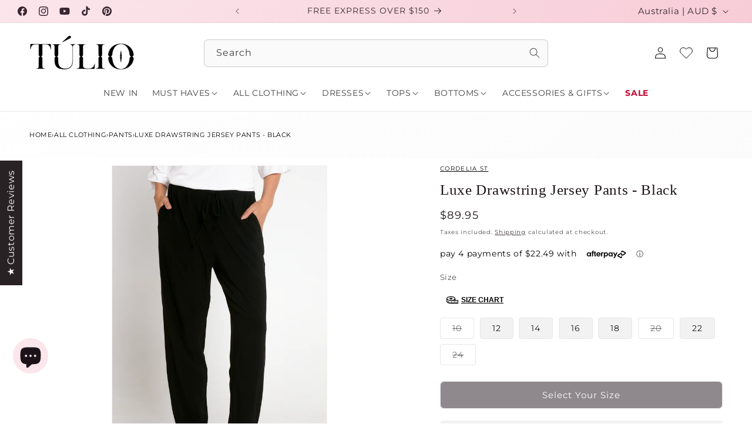

--- FILE ---
content_type: text/html; charset=utf-8
request_url: https://tulio.com.au/products/ocp27241-pants-black
body_size: 83552
content:
<!doctype html>
<html class="js" lang="en">
  <head>
    <script>
window.KiwiSizing = window.KiwiSizing === undefined ? {} : window.KiwiSizing;
KiwiSizing.shop = "tulio-fashion.myshopify.com";


KiwiSizing.data = {
  collections: "639886197102,268542050376,269652852808,260571791432,260765024328,649550791022,269652557896,56433049672,270843478088,640638714222,25281591,262952681544,261482250312,159793578056,30992907,30992911,30992915,30992927,30992931,30992935,266510663752,269652590664,655292727662,269303447624,649551413614,269652820040,269652623432",
  tags: "12,14,16,18,2024,22,brand:cordelia st,category:pants,collection:plus size,dress code:casual,dress code:sleep,dress code:smart-casual,dress code:workwear,initial inventory:39,inv#081308,leg:tapered,model:mj,plus size image:false,print\/plain:print,season:autumn,season:winter,size:12,size:14,size:16,size:18,size:22,video,Wednesday,Week 17\/24",
  product: "6843558199368",
  vendor: "WD Designs Pty Ltd",
  type: "Pants",
  title: "Luxe Drawstring Jersey Pants - Black",
  images: ["\/\/tulio.com.au\/cdn\/shop\/files\/Black_jersey_pant_ocp27241_16948-2.jpg?v=1713487789","\/\/tulio.com.au\/cdn\/shop\/files\/Black_jersey_pant_ocp27241_16978.jpg?v=1713487789","\/\/tulio.com.au\/cdn\/shop\/files\/Black_jersey_pant_ocp27241_16974.jpg?v=1714090649","\/\/tulio.com.au\/cdn\/shop\/files\/Black_jersey_pant_ocp27241_16950-2.jpg?v=1714090649","\/\/tulio.com.au\/cdn\/shop\/files\/Black_jersey_pant_ocp27241_16949-2.jpg?v=1714090649","\/\/tulio.com.au\/cdn\/shop\/files\/Black_jersey_pant_ocp27241_16941-2.jpg?v=1714090649","\/\/tulio.com.au\/cdn\/shop\/files\/Black_jersey_pant_ocp27241_16947-2.jpg?v=1714090649","\/\/tulio.com.au\/cdn\/shop\/files\/Black_jersey_pant_ocp27241_16957-2.jpg?v=1714090649","\/\/tulio.com.au\/cdn\/shop\/files\/Black_jersey_pant_ocp27241_16953-2.jpg?v=1714090649","\/\/tulio.com.au\/cdn\/shop\/files\/Black_jersey_pant_ocp27241_16970.jpg?v=1714090649"],
  options: [{"name":"Size","position":1,"values":["10","12","14","16","18","20","22","24"]}],
  variants: [{"id":40217636536392,"title":"10","option1":"10","option2":null,"option3":null,"sku":"Aisle3. AD31\/32. OCP27241 Black 10","requires_shipping":true,"taxable":true,"featured_image":null,"available":false,"name":"Luxe Drawstring Jersey Pants - Black - 10","public_title":"10","options":["10"],"price":8995,"weight":347,"compare_at_price":null,"inventory_quantity":0,"inventory_management":"shopify","inventory_policy":"deny","barcode":"24496032710","requires_selling_plan":false,"selling_plan_allocations":[],"quantity_rule":{"min":1,"max":null,"increment":1}},{"id":40217636569160,"title":"12","option1":"12","option2":null,"option3":null,"sku":"Aisle3. AD31\/32. OCP27241 Black 12","requires_shipping":true,"taxable":true,"featured_image":null,"available":true,"name":"Luxe Drawstring Jersey Pants - Black - 12","public_title":"12","options":["12"],"price":8995,"weight":355,"compare_at_price":null,"inventory_quantity":1,"inventory_management":"shopify","inventory_policy":"deny","barcode":"24496032712","requires_selling_plan":false,"selling_plan_allocations":[],"quantity_rule":{"min":1,"max":null,"increment":1}},{"id":40217636601928,"title":"14","option1":"14","option2":null,"option3":null,"sku":"Aisle3. AD31\/32. OCP27241 Black 14","requires_shipping":true,"taxable":true,"featured_image":null,"available":true,"name":"Luxe Drawstring Jersey Pants - Black - 14","public_title":"14","options":["14"],"price":8995,"weight":367,"compare_at_price":null,"inventory_quantity":3,"inventory_management":"shopify","inventory_policy":"deny","barcode":"24496032714","requires_selling_plan":false,"selling_plan_allocations":[],"quantity_rule":{"min":1,"max":null,"increment":1}},{"id":40217636634696,"title":"16","option1":"16","option2":null,"option3":null,"sku":"Aisle3. AD31\/32. OCP27241 Black 16","requires_shipping":true,"taxable":true,"featured_image":null,"available":true,"name":"Luxe Drawstring Jersey Pants - Black - 16","public_title":"16","options":["16"],"price":8995,"weight":372,"compare_at_price":null,"inventory_quantity":2,"inventory_management":"shopify","inventory_policy":"deny","barcode":"24496032716","requires_selling_plan":false,"selling_plan_allocations":[],"quantity_rule":{"min":1,"max":null,"increment":1}},{"id":40217636667464,"title":"18","option1":"18","option2":null,"option3":null,"sku":"Aisle3. AD31\/32. OCP27241 Black 18","requires_shipping":true,"taxable":true,"featured_image":null,"available":true,"name":"Luxe Drawstring Jersey Pants - Black - 18","public_title":"18","options":["18"],"price":8995,"weight":393,"compare_at_price":null,"inventory_quantity":1,"inventory_management":"shopify","inventory_policy":"deny","barcode":"24496032718","requires_selling_plan":false,"selling_plan_allocations":[],"quantity_rule":{"min":1,"max":null,"increment":1}},{"id":40217636700232,"title":"20","option1":"20","option2":null,"option3":null,"sku":"Aisle3. AD31\/32. OCP27241 Black 20","requires_shipping":true,"taxable":true,"featured_image":null,"available":false,"name":"Luxe Drawstring Jersey Pants - Black - 20","public_title":"20","options":["20"],"price":8995,"weight":399,"compare_at_price":null,"inventory_quantity":0,"inventory_management":"shopify","inventory_policy":"deny","barcode":"24496032720","requires_selling_plan":false,"selling_plan_allocations":[],"quantity_rule":{"min":1,"max":null,"increment":1}},{"id":40217636733000,"title":"22","option1":"22","option2":null,"option3":null,"sku":"Aisle3. AD31\/32. OCP27241 Black 22","requires_shipping":true,"taxable":true,"featured_image":null,"available":true,"name":"Luxe Drawstring Jersey Pants - Black - 22","public_title":"22","options":["22"],"price":8995,"weight":411,"compare_at_price":null,"inventory_quantity":1,"inventory_management":"shopify","inventory_policy":"deny","barcode":"24496032722","requires_selling_plan":false,"selling_plan_allocations":[],"quantity_rule":{"min":1,"max":null,"increment":1}},{"id":40217636765768,"title":"24","option1":"24","option2":null,"option3":null,"sku":"Aisle3. AD31\/32. OCP27241 Black 24","requires_shipping":true,"taxable":true,"featured_image":null,"available":false,"name":"Luxe Drawstring Jersey Pants - Black - 24","public_title":"24","options":["24"],"price":8995,"weight":421,"compare_at_price":null,"inventory_quantity":0,"inventory_management":"shopify","inventory_policy":"deny","barcode":"24496032724","requires_selling_plan":false,"selling_plan_allocations":[],"quantity_rule":{"min":1,"max":null,"increment":1}}],
};

</script>
 <!-- Tulio Custom Google tag (gtag.js) --> <script async src="https://www.googletagmanager.com/gtag/js?id=AW-794098620"></script> <script> window.dataLayer = window.dataLayer || []; function gtag(){dataLayer.push(arguments);} gtag('js', new Date()); gtag('config', 'AW-794098620'); </script>  
    <meta charset="utf-8">
    <meta http-equiv="X-UA-Compatible" content="IE=edge">
    <meta name="viewport" content="width=device-width,initial-scale=1">
    <meta name="theme-color" content=""><link rel="icon" type="image/png" href="//tulio.com.au/cdn/shop/files/Favicon_Layersupdate_26f66936-17a2-4cd4-889f-f30cafdbf71f.png?crop=center&height=32&v=1656300213&width=32"><link rel="preconnect" href="https://fonts.shopifycdn.com" crossorigin><title>
      Luxe Drawstring Jersey Pants - Black
 &ndash; TULIO Fashion</title>

    
      <meta name="description" content="Introducing the ultimate in comfort and style: the Luxe Drawstring Jersey Pants in Black by Cordelia St. Crafted for both fashion and functionality, these pants feature an elasticated waistband with a functional drawstring, ensuring the perfect fit every time. With convenient in-seam pockets and a relaxed fit, they off">
    
    

<meta property="og:site_name" content="TULIO Fashion">
<meta property="og:url" content="https://tulio.com.au/products/ocp27241-pants-black">
<meta property="og:title" content="Luxe Drawstring Jersey Pants - Black">
<meta property="og:type" content="product">
<meta property="og:description" content="Introducing the ultimate in comfort and style: the Luxe Drawstring Jersey Pants in Black by Cordelia St. Crafted for both fashion and functionality, these pants feature an elasticated waistband with a functional drawstring, ensuring the perfect fit every time. With convenient in-seam pockets and a relaxed fit, they off"><meta property="og:image" content="http://tulio.com.au/cdn/shop/files/Black_jersey_pant_ocp27241_16948-2.jpg?v=1713487789">
  <meta property="og:image:secure_url" content="https://tulio.com.au/cdn/shop/files/Black_jersey_pant_ocp27241_16948-2.jpg?v=1713487789">
  <meta property="og:image:width" content="1000">
  <meta property="og:image:height" content="1500"><meta property="og:price:amount" content="89.95">
  <meta property="og:price:currency" content="AUD"><meta name="twitter:card" content="summary_large_image">
<meta name="twitter:title" content="Luxe Drawstring Jersey Pants - Black">
<meta name="twitter:description" content="Introducing the ultimate in comfort and style: the Luxe Drawstring Jersey Pants in Black by Cordelia St. Crafted for both fashion and functionality, these pants feature an elasticated waistband with a functional drawstring, ensuring the perfect fit every time. With convenient in-seam pockets and a relaxed fit, they off">


    <script src="//tulio.com.au/cdn/shop/t/345/assets/constants.js?v=132983761750457495441768436637" defer="defer"></script>
    <script src="//tulio.com.au/cdn/shop/t/345/assets/pubsub.js?v=158357773527763999511768436679" defer="defer"></script>
    <script src="//tulio.com.au/cdn/shop/t/345/assets/global.js?v=129971666750722092551768436640" defer="defer"></script>
    <script src="//tulio.com.au/cdn/shop/t/345/assets/details-disclosure.js?v=13653116266235556501768436638" defer="defer"></script>
    <script src="//tulio.com.au/cdn/shop/t/345/assets/details-modal.js?v=25581673532751508451768436638" defer="defer"></script>
    <script src="//tulio.com.au/cdn/shop/t/345/assets/search-form.js?v=133129549252120666541768436682" defer="defer"></script><script src="//tulio.com.au/cdn/shop/t/345/assets/animations.js?v=88693664871331136111768436619" defer="defer"></script><script>window.performance && window.performance.mark && window.performance.mark('shopify.content_for_header.start');</script><meta name="facebook-domain-verification" content="gyommgcwz6xb5sv4vwfblqekda0mtz">
<meta id="shopify-digital-wallet" name="shopify-digital-wallet" content="/5408445/digital_wallets/dialog">
<meta name="shopify-checkout-api-token" content="b9ee07f79f975a9c0551a8f0117a4215">
<meta id="in-context-paypal-metadata" data-shop-id="5408445" data-venmo-supported="false" data-environment="production" data-locale="en_US" data-paypal-v4="true" data-currency="AUD">
<link rel="alternate" type="application/json+oembed" href="https://tulio.com.au/products/ocp27241-pants-black.oembed">
<script async="async" src="/checkouts/internal/preloads.js?locale=en-AU"></script>
<link rel="preconnect" href="https://shop.app" crossorigin="anonymous">
<script async="async" src="https://shop.app/checkouts/internal/preloads.js?locale=en-AU&shop_id=5408445" crossorigin="anonymous"></script>
<script id="apple-pay-shop-capabilities" type="application/json">{"shopId":5408445,"countryCode":"AU","currencyCode":"AUD","merchantCapabilities":["supports3DS"],"merchantId":"gid:\/\/shopify\/Shop\/5408445","merchantName":"TULIO Fashion","requiredBillingContactFields":["postalAddress","email","phone"],"requiredShippingContactFields":["postalAddress","email","phone"],"shippingType":"shipping","supportedNetworks":["visa","masterCard"],"total":{"type":"pending","label":"TULIO Fashion","amount":"1.00"},"shopifyPaymentsEnabled":true,"supportsSubscriptions":true}</script>
<script id="shopify-features" type="application/json">{"accessToken":"b9ee07f79f975a9c0551a8f0117a4215","betas":["rich-media-storefront-analytics"],"domain":"tulio.com.au","predictiveSearch":true,"shopId":5408445,"locale":"en"}</script>
<script>var Shopify = Shopify || {};
Shopify.shop = "tulio-fashion.myshopify.com";
Shopify.locale = "en";
Shopify.currency = {"active":"AUD","rate":"1.0"};
Shopify.country = "AU";
Shopify.theme = {"name":"Branding Update V2.1","id":186399850862,"schema_name":"Dawn","schema_version":"15.2.0","theme_store_id":887,"role":"main"};
Shopify.theme.handle = "null";
Shopify.theme.style = {"id":null,"handle":null};
Shopify.cdnHost = "tulio.com.au/cdn";
Shopify.routes = Shopify.routes || {};
Shopify.routes.root = "/";</script>
<script type="module">!function(o){(o.Shopify=o.Shopify||{}).modules=!0}(window);</script>
<script>!function(o){function n(){var o=[];function n(){o.push(Array.prototype.slice.apply(arguments))}return n.q=o,n}var t=o.Shopify=o.Shopify||{};t.loadFeatures=n(),t.autoloadFeatures=n()}(window);</script>
<script>
  window.ShopifyPay = window.ShopifyPay || {};
  window.ShopifyPay.apiHost = "shop.app\/pay";
  window.ShopifyPay.redirectState = null;
</script>
<script id="shop-js-analytics" type="application/json">{"pageType":"product"}</script>
<script defer="defer" async type="module" src="//tulio.com.au/cdn/shopifycloud/shop-js/modules/v2/client.init-shop-cart-sync_C5BV16lS.en.esm.js"></script>
<script defer="defer" async type="module" src="//tulio.com.au/cdn/shopifycloud/shop-js/modules/v2/chunk.common_CygWptCX.esm.js"></script>
<script type="module">
  await import("//tulio.com.au/cdn/shopifycloud/shop-js/modules/v2/client.init-shop-cart-sync_C5BV16lS.en.esm.js");
await import("//tulio.com.au/cdn/shopifycloud/shop-js/modules/v2/chunk.common_CygWptCX.esm.js");

  window.Shopify.SignInWithShop?.initShopCartSync?.({"fedCMEnabled":true,"windoidEnabled":true});

</script>
<script>
  window.Shopify = window.Shopify || {};
  if (!window.Shopify.featureAssets) window.Shopify.featureAssets = {};
  window.Shopify.featureAssets['shop-js'] = {"shop-cart-sync":["modules/v2/client.shop-cart-sync_ZFArdW7E.en.esm.js","modules/v2/chunk.common_CygWptCX.esm.js"],"init-fed-cm":["modules/v2/client.init-fed-cm_CmiC4vf6.en.esm.js","modules/v2/chunk.common_CygWptCX.esm.js"],"shop-button":["modules/v2/client.shop-button_tlx5R9nI.en.esm.js","modules/v2/chunk.common_CygWptCX.esm.js"],"shop-cash-offers":["modules/v2/client.shop-cash-offers_DOA2yAJr.en.esm.js","modules/v2/chunk.common_CygWptCX.esm.js","modules/v2/chunk.modal_D71HUcav.esm.js"],"init-windoid":["modules/v2/client.init-windoid_sURxWdc1.en.esm.js","modules/v2/chunk.common_CygWptCX.esm.js"],"shop-toast-manager":["modules/v2/client.shop-toast-manager_ClPi3nE9.en.esm.js","modules/v2/chunk.common_CygWptCX.esm.js"],"init-shop-email-lookup-coordinator":["modules/v2/client.init-shop-email-lookup-coordinator_B8hsDcYM.en.esm.js","modules/v2/chunk.common_CygWptCX.esm.js"],"init-shop-cart-sync":["modules/v2/client.init-shop-cart-sync_C5BV16lS.en.esm.js","modules/v2/chunk.common_CygWptCX.esm.js"],"avatar":["modules/v2/client.avatar_BTnouDA3.en.esm.js"],"pay-button":["modules/v2/client.pay-button_FdsNuTd3.en.esm.js","modules/v2/chunk.common_CygWptCX.esm.js"],"init-customer-accounts":["modules/v2/client.init-customer-accounts_DxDtT_ad.en.esm.js","modules/v2/client.shop-login-button_C5VAVYt1.en.esm.js","modules/v2/chunk.common_CygWptCX.esm.js","modules/v2/chunk.modal_D71HUcav.esm.js"],"init-shop-for-new-customer-accounts":["modules/v2/client.init-shop-for-new-customer-accounts_ChsxoAhi.en.esm.js","modules/v2/client.shop-login-button_C5VAVYt1.en.esm.js","modules/v2/chunk.common_CygWptCX.esm.js","modules/v2/chunk.modal_D71HUcav.esm.js"],"shop-login-button":["modules/v2/client.shop-login-button_C5VAVYt1.en.esm.js","modules/v2/chunk.common_CygWptCX.esm.js","modules/v2/chunk.modal_D71HUcav.esm.js"],"init-customer-accounts-sign-up":["modules/v2/client.init-customer-accounts-sign-up_CPSyQ0Tj.en.esm.js","modules/v2/client.shop-login-button_C5VAVYt1.en.esm.js","modules/v2/chunk.common_CygWptCX.esm.js","modules/v2/chunk.modal_D71HUcav.esm.js"],"shop-follow-button":["modules/v2/client.shop-follow-button_Cva4Ekp9.en.esm.js","modules/v2/chunk.common_CygWptCX.esm.js","modules/v2/chunk.modal_D71HUcav.esm.js"],"checkout-modal":["modules/v2/client.checkout-modal_BPM8l0SH.en.esm.js","modules/v2/chunk.common_CygWptCX.esm.js","modules/v2/chunk.modal_D71HUcav.esm.js"],"lead-capture":["modules/v2/client.lead-capture_Bi8yE_yS.en.esm.js","modules/v2/chunk.common_CygWptCX.esm.js","modules/v2/chunk.modal_D71HUcav.esm.js"],"shop-login":["modules/v2/client.shop-login_D6lNrXab.en.esm.js","modules/v2/chunk.common_CygWptCX.esm.js","modules/v2/chunk.modal_D71HUcav.esm.js"],"payment-terms":["modules/v2/client.payment-terms_CZxnsJam.en.esm.js","modules/v2/chunk.common_CygWptCX.esm.js","modules/v2/chunk.modal_D71HUcav.esm.js"]};
</script>
<script>(function() {
  var isLoaded = false;
  function asyncLoad() {
    if (isLoaded) return;
    isLoaded = true;
    var urls = ["https:\/\/assets.smartwishlist.webmarked.net\/static\/v6\/smartwishlist.js?shop=tulio-fashion.myshopify.com","https:\/\/t.cfjump.com\/tag\/67225?shop=tulio-fashion.myshopify.com","https:\/\/app.kiwisizing.com\/web\/js\/dist\/kiwiSizing\/plugin\/SizingPlugin.prod.js?v=330\u0026shop=tulio-fashion.myshopify.com"];
    for (var i = 0; i < urls.length; i++) {
      var s = document.createElement('script');
      s.type = 'text/javascript';
      s.async = true;
      s.src = urls[i];
      var x = document.getElementsByTagName('script')[0];
      x.parentNode.insertBefore(s, x);
    }
  };
  if(window.attachEvent) {
    window.attachEvent('onload', asyncLoad);
  } else {
    window.addEventListener('load', asyncLoad, false);
  }
})();</script>
<script id="__st">var __st={"a":5408445,"offset":36000,"reqid":"af096d03-7815-4b04-b1b2-3587e6ee5bb6-1768741090","pageurl":"tulio.com.au\/products\/ocp27241-pants-black","u":"23e219d3accf","p":"product","rtyp":"product","rid":6843558199368};</script>
<script>window.ShopifyPaypalV4VisibilityTracking = true;</script>
<script id="captcha-bootstrap">!function(){'use strict';const t='contact',e='account',n='new_comment',o=[[t,t],['blogs',n],['comments',n],[t,'customer']],c=[[e,'customer_login'],[e,'guest_login'],[e,'recover_customer_password'],[e,'create_customer']],r=t=>t.map((([t,e])=>`form[action*='/${t}']:not([data-nocaptcha='true']) input[name='form_type'][value='${e}']`)).join(','),a=t=>()=>t?[...document.querySelectorAll(t)].map((t=>t.form)):[];function s(){const t=[...o],e=r(t);return a(e)}const i='password',u='form_key',d=['recaptcha-v3-token','g-recaptcha-response','h-captcha-response',i],f=()=>{try{return window.sessionStorage}catch{return}},m='__shopify_v',_=t=>t.elements[u];function p(t,e,n=!1){try{const o=window.sessionStorage,c=JSON.parse(o.getItem(e)),{data:r}=function(t){const{data:e,action:n}=t;return t[m]||n?{data:e,action:n}:{data:t,action:n}}(c);for(const[e,n]of Object.entries(r))t.elements[e]&&(t.elements[e].value=n);n&&o.removeItem(e)}catch(o){console.error('form repopulation failed',{error:o})}}const l='form_type',E='cptcha';function T(t){t.dataset[E]=!0}const w=window,h=w.document,L='Shopify',v='ce_forms',y='captcha';let A=!1;((t,e)=>{const n=(g='f06e6c50-85a8-45c8-87d0-21a2b65856fe',I='https://cdn.shopify.com/shopifycloud/storefront-forms-hcaptcha/ce_storefront_forms_captcha_hcaptcha.v1.5.2.iife.js',D={infoText:'Protected by hCaptcha',privacyText:'Privacy',termsText:'Terms'},(t,e,n)=>{const o=w[L][v],c=o.bindForm;if(c)return c(t,g,e,D).then(n);var r;o.q.push([[t,g,e,D],n]),r=I,A||(h.body.append(Object.assign(h.createElement('script'),{id:'captcha-provider',async:!0,src:r})),A=!0)});var g,I,D;w[L]=w[L]||{},w[L][v]=w[L][v]||{},w[L][v].q=[],w[L][y]=w[L][y]||{},w[L][y].protect=function(t,e){n(t,void 0,e),T(t)},Object.freeze(w[L][y]),function(t,e,n,w,h,L){const[v,y,A,g]=function(t,e,n){const i=e?o:[],u=t?c:[],d=[...i,...u],f=r(d),m=r(i),_=r(d.filter((([t,e])=>n.includes(e))));return[a(f),a(m),a(_),s()]}(w,h,L),I=t=>{const e=t.target;return e instanceof HTMLFormElement?e:e&&e.form},D=t=>v().includes(t);t.addEventListener('submit',(t=>{const e=I(t);if(!e)return;const n=D(e)&&!e.dataset.hcaptchaBound&&!e.dataset.recaptchaBound,o=_(e),c=g().includes(e)&&(!o||!o.value);(n||c)&&t.preventDefault(),c&&!n&&(function(t){try{if(!f())return;!function(t){const e=f();if(!e)return;const n=_(t);if(!n)return;const o=n.value;o&&e.removeItem(o)}(t);const e=Array.from(Array(32),(()=>Math.random().toString(36)[2])).join('');!function(t,e){_(t)||t.append(Object.assign(document.createElement('input'),{type:'hidden',name:u})),t.elements[u].value=e}(t,e),function(t,e){const n=f();if(!n)return;const o=[...t.querySelectorAll(`input[type='${i}']`)].map((({name:t})=>t)),c=[...d,...o],r={};for(const[a,s]of new FormData(t).entries())c.includes(a)||(r[a]=s);n.setItem(e,JSON.stringify({[m]:1,action:t.action,data:r}))}(t,e)}catch(e){console.error('failed to persist form',e)}}(e),e.submit())}));const S=(t,e)=>{t&&!t.dataset[E]&&(n(t,e.some((e=>e===t))),T(t))};for(const o of['focusin','change'])t.addEventListener(o,(t=>{const e=I(t);D(e)&&S(e,y())}));const B=e.get('form_key'),M=e.get(l),P=B&&M;t.addEventListener('DOMContentLoaded',(()=>{const t=y();if(P)for(const e of t)e.elements[l].value===M&&p(e,B);[...new Set([...A(),...v().filter((t=>'true'===t.dataset.shopifyCaptcha))])].forEach((e=>S(e,t)))}))}(h,new URLSearchParams(w.location.search),n,t,e,['guest_login'])})(!0,!0)}();</script>
<script integrity="sha256-4kQ18oKyAcykRKYeNunJcIwy7WH5gtpwJnB7kiuLZ1E=" data-source-attribution="shopify.loadfeatures" defer="defer" src="//tulio.com.au/cdn/shopifycloud/storefront/assets/storefront/load_feature-a0a9edcb.js" crossorigin="anonymous"></script>
<script crossorigin="anonymous" defer="defer" src="//tulio.com.au/cdn/shopifycloud/storefront/assets/shopify_pay/storefront-65b4c6d7.js?v=20250812"></script>
<script data-source-attribution="shopify.dynamic_checkout.dynamic.init">var Shopify=Shopify||{};Shopify.PaymentButton=Shopify.PaymentButton||{isStorefrontPortableWallets:!0,init:function(){window.Shopify.PaymentButton.init=function(){};var t=document.createElement("script");t.src="https://tulio.com.au/cdn/shopifycloud/portable-wallets/latest/portable-wallets.en.js",t.type="module",document.head.appendChild(t)}};
</script>
<script data-source-attribution="shopify.dynamic_checkout.buyer_consent">
  function portableWalletsHideBuyerConsent(e){var t=document.getElementById("shopify-buyer-consent"),n=document.getElementById("shopify-subscription-policy-button");t&&n&&(t.classList.add("hidden"),t.setAttribute("aria-hidden","true"),n.removeEventListener("click",e))}function portableWalletsShowBuyerConsent(e){var t=document.getElementById("shopify-buyer-consent"),n=document.getElementById("shopify-subscription-policy-button");t&&n&&(t.classList.remove("hidden"),t.removeAttribute("aria-hidden"),n.addEventListener("click",e))}window.Shopify?.PaymentButton&&(window.Shopify.PaymentButton.hideBuyerConsent=portableWalletsHideBuyerConsent,window.Shopify.PaymentButton.showBuyerConsent=portableWalletsShowBuyerConsent);
</script>
<script data-source-attribution="shopify.dynamic_checkout.cart.bootstrap">document.addEventListener("DOMContentLoaded",(function(){function t(){return document.querySelector("shopify-accelerated-checkout-cart, shopify-accelerated-checkout")}if(t())Shopify.PaymentButton.init();else{new MutationObserver((function(e,n){t()&&(Shopify.PaymentButton.init(),n.disconnect())})).observe(document.body,{childList:!0,subtree:!0})}}));
</script>
<link id="shopify-accelerated-checkout-styles" rel="stylesheet" media="screen" href="https://tulio.com.au/cdn/shopifycloud/portable-wallets/latest/accelerated-checkout-backwards-compat.css" crossorigin="anonymous">
<style id="shopify-accelerated-checkout-cart">
        #shopify-buyer-consent {
  margin-top: 1em;
  display: inline-block;
  width: 100%;
}

#shopify-buyer-consent.hidden {
  display: none;
}

#shopify-subscription-policy-button {
  background: none;
  border: none;
  padding: 0;
  text-decoration: underline;
  font-size: inherit;
  cursor: pointer;
}

#shopify-subscription-policy-button::before {
  box-shadow: none;
}

      </style>
<script id="sections-script" data-sections="header" defer="defer" src="//tulio.com.au/cdn/shop/t/345/compiled_assets/scripts.js?100908"></script>
<script>window.performance && window.performance.mark && window.performance.mark('shopify.content_for_header.end');</script>


    <style data-shopify>
      @font-face {
  font-family: Montserrat;
  font-weight: 400;
  font-style: normal;
  font-display: swap;
  src: url("//tulio.com.au/cdn/fonts/montserrat/montserrat_n4.81949fa0ac9fd2021e16436151e8eaa539321637.woff2") format("woff2"),
       url("//tulio.com.au/cdn/fonts/montserrat/montserrat_n4.a6c632ca7b62da89c3594789ba828388aac693fe.woff") format("woff");
}

      @font-face {
  font-family: Montserrat;
  font-weight: 700;
  font-style: normal;
  font-display: swap;
  src: url("//tulio.com.au/cdn/fonts/montserrat/montserrat_n7.3c434e22befd5c18a6b4afadb1e3d77c128c7939.woff2") format("woff2"),
       url("//tulio.com.au/cdn/fonts/montserrat/montserrat_n7.5d9fa6e2cae713c8fb539a9876489d86207fe957.woff") format("woff");
}

      @font-face {
  font-family: Montserrat;
  font-weight: 400;
  font-style: italic;
  font-display: swap;
  src: url("//tulio.com.au/cdn/fonts/montserrat/montserrat_i4.5a4ea298b4789e064f62a29aafc18d41f09ae59b.woff2") format("woff2"),
       url("//tulio.com.au/cdn/fonts/montserrat/montserrat_i4.072b5869c5e0ed5b9d2021e4c2af132e16681ad2.woff") format("woff");
}

      @font-face {
  font-family: Montserrat;
  font-weight: 700;
  font-style: italic;
  font-display: swap;
  src: url("//tulio.com.au/cdn/fonts/montserrat/montserrat_i7.a0d4a463df4f146567d871890ffb3c80408e7732.woff2") format("woff2"),
       url("//tulio.com.au/cdn/fonts/montserrat/montserrat_i7.f6ec9f2a0681acc6f8152c40921d2a4d2e1a2c78.woff") format("woff");
}

      @font-face {
  font-family: Montserrat;
  font-weight: 400;
  font-style: normal;
  font-display: swap;
  src: url("//tulio.com.au/cdn/fonts/montserrat/montserrat_n4.81949fa0ac9fd2021e16436151e8eaa539321637.woff2") format("woff2"),
       url("//tulio.com.au/cdn/fonts/montserrat/montserrat_n4.a6c632ca7b62da89c3594789ba828388aac693fe.woff") format("woff");
}


      
        :root,
        .color-background-1 {
          --color-background: 250,250,250;
        
          --gradient-background: linear-gradient(139deg, rgba(255, 255, 255, 1), rgba(250, 250, 250, 1) 100%);
        

        

        --color-foreground: 0,0,0;
        --color-background-contrast: 186,186,186;
        --color-shadow: 250,250,250;
        --color-button: 246,197,209;
        --color-button-text: 27,19,24;
        --color-secondary-button: 250,250,250;
        --color-secondary-button-text: 27,19,24;
        --color-link: 27,19,24;
        --color-badge-foreground: 0,0,0;
        --color-badge-background: 250,250,250;
        --color-badge-border: 0,0,0;
        --payment-terms-background-color: rgb(250 250 250);
      }
      
        
        .color-background-2 {
          --color-background: 255,255,255;
        
          --gradient-background: linear-gradient(180deg, rgba(251, 230, 236, 1) 3%, rgba(251, 230, 236, 1) 98%);
        

        

        --color-foreground: 0,0,0;
        --color-background-contrast: 191,191,191;
        --color-shadow: 0,0,0;
        --color-button: 27,19,24;
        --color-button-text: 255,255,255;
        --color-secondary-button: 255,255,255;
        --color-secondary-button-text: 27,19,24;
        --color-link: 27,19,24;
        --color-badge-foreground: 0,0,0;
        --color-badge-background: 255,255,255;
        --color-badge-border: 0,0,0;
        --payment-terms-background-color: rgb(255 255 255);
      }
      
        
        .color-inverse {
          --color-background: 27,19,24;
        
          --gradient-background: #1b1318;
        

        

        --color-foreground: 255,255,255;
        --color-background-contrast: 169,132,155;
        --color-shadow: 0,0,0;
        --color-button: 255,255,255;
        --color-button-text: 0,0,0;
        --color-secondary-button: 27,19,24;
        --color-secondary-button-text: 255,255,255;
        --color-link: 255,255,255;
        --color-badge-foreground: 255,255,255;
        --color-badge-background: 27,19,24;
        --color-badge-border: 255,255,255;
        --payment-terms-background-color: rgb(27 19 24);
      }
      
        
        .color-accent-1 {
          --color-background: 196,69,109;
        
          --gradient-background: linear-gradient(139deg, rgba(246, 197, 209, 1) 7%, rgba(196, 69, 109, 1) 52%);
        

        

        --color-foreground: 255,255,255;
        --color-background-contrast: 104,33,56;
        --color-shadow: 0,0,0;
        --color-button: 255,255,255;
        --color-button-text: 27,19,24;
        --color-secondary-button: 196,69,109;
        --color-secondary-button-text: 255,255,255;
        --color-link: 255,255,255;
        --color-badge-foreground: 255,255,255;
        --color-badge-background: 196,69,109;
        --color-badge-border: 255,255,255;
        --payment-terms-background-color: rgb(196 69 109);
      }
      
        
        .color-accent-2 {
          --color-background: 178,6,55;
        
          --gradient-background: linear-gradient(140deg, rgba(178, 6, 55, 1) 2%, rgba(153, 0, 50, 1) 70%);
        

        

        --color-foreground: 255,255,255;
        --color-background-contrast: 203,7,63;
        --color-shadow: 0,0,0;
        --color-button: 255,255,255;
        --color-button-text: 0,0,0;
        --color-secondary-button: 178,6,55;
        --color-secondary-button-text: 255,255,255;
        --color-link: 255,255,255;
        --color-badge-foreground: 255,255,255;
        --color-badge-background: 178,6,55;
        --color-badge-border: 255,255,255;
        --payment-terms-background-color: rgb(178 6 55);
      }
      
        
        .color-scheme-66c2d648-3a0d-4438-80af-287acba79d46 {
          --color-background: 250,250,250;
        
          --gradient-background: #fafafa;
        

        

        --color-foreground: 0,0,0;
        --color-background-contrast: 186,186,186;
        --color-shadow: 0,0,0;
        --color-button: 27,19,24;
        --color-button-text: 255,255,255;
        --color-secondary-button: 250,250,250;
        --color-secondary-button-text: 27,19,24;
        --color-link: 27,19,24;
        --color-badge-foreground: 0,0,0;
        --color-badge-background: 250,250,250;
        --color-badge-border: 0,0,0;
        --payment-terms-background-color: rgb(250 250 250);
      }
      
        
        .color-scheme-6791a41f-00b9-4241-aece-9d5758dc0229 {
          --color-background: 251,230,236;
        
          --gradient-background: linear-gradient(1deg, rgba(251, 230, 236, 1), rgba(250, 250, 250, 1) 60%);
        

        

        --color-foreground: 0,0,0;
        --color-background-contrast: 233,120,152;
        --color-shadow: 0,0,0;
        --color-button: 27,19,24;
        --color-button-text: 255,255,255;
        --color-secondary-button: 251,230,236;
        --color-secondary-button-text: 27,19,24;
        --color-link: 27,19,24;
        --color-badge-foreground: 0,0,0;
        --color-badge-background: 251,230,236;
        --color-badge-border: 0,0,0;
        --payment-terms-background-color: rgb(251 230 236);
      }
      
        
        .color-scheme-4d39c571-c00d-4b48-bf47-87bda89bfb27 {
          --color-background: 27,19,24;
        
          --gradient-background: #1b1318;
        

        

        --color-foreground: 255,255,255;
        --color-background-contrast: 169,132,155;
        --color-shadow: 0,0,0;
        --color-button: 237,218,230;
        --color-button-text: 56,39,49;
        --color-secondary-button: 27,19,24;
        --color-secondary-button-text: 237,218,230;
        --color-link: 237,218,230;
        --color-badge-foreground: 255,255,255;
        --color-badge-background: 27,19,24;
        --color-badge-border: 255,255,255;
        --payment-terms-background-color: rgb(27 19 24);
      }
      
        
        .color-scheme-db2bca2a-8d1e-45a1-888a-236d9bec189f {
          --color-background: 250,250,250;
        
          --gradient-background: #fafafa;
        

        

        --color-foreground: 0,0,0;
        --color-background-contrast: 186,186,186;
        --color-shadow: 0,0,0;
        --color-button: 178,6,55;
        --color-button-text: 255,255,255;
        --color-secondary-button: 250,250,250;
        --color-secondary-button-text: 178,6,55;
        --color-link: 178,6,55;
        --color-badge-foreground: 0,0,0;
        --color-badge-background: 250,250,250;
        --color-badge-border: 0,0,0;
        --payment-terms-background-color: rgb(250 250 250);
      }
      
        
        .color-scheme-a461ca9e-c122-4ea1-a6be-75ac04b155b9 {
          --color-background: 250,250,250;
        
          --gradient-background: #fafafa;
        

        

        --color-foreground: 0,0,0;
        --color-background-contrast: 186,186,186;
        --color-shadow: 0,0,0;
        --color-button: 195,75,129;
        --color-button-text: 255,255,255;
        --color-secondary-button: 250,250,250;
        --color-secondary-button-text: 195,75,129;
        --color-link: 195,75,129;
        --color-badge-foreground: 0,0,0;
        --color-badge-background: 250,250,250;
        --color-badge-border: 0,0,0;
        --payment-terms-background-color: rgb(250 250 250);
      }
      
        
        .color-scheme-83f8c09d-44a4-4e72-867e-92b2e6ca2730 {
          --color-background: 255,255,255;
        
          --gradient-background: linear-gradient(119deg, rgba(251, 230, 236, 1), rgba(246, 197, 209, 1) 100%);
        

        

        --color-foreground: 56,39,49;
        --color-background-contrast: 191,191,191;
        --color-shadow: 0,0,0;
        --color-button: 27,19,24;
        --color-button-text: 255,255,255;
        --color-secondary-button: 255,255,255;
        --color-secondary-button-text: 56,39,49;
        --color-link: 56,39,49;
        --color-badge-foreground: 56,39,49;
        --color-badge-background: 255,255,255;
        --color-badge-border: 56,39,49;
        --payment-terms-background-color: rgb(255 255 255);
      }
      
        
        .color-scheme-2e8e7b65-0af8-433d-aacc-a1b5f7597842 {
          --color-background: 255,255,255;
        
          --gradient-background: #ffffff;
        

        

        --color-foreground: 27,19,24;
        --color-background-contrast: 191,191,191;
        --color-shadow: 255,255,255;
        --color-button: 30,16,25;
        --color-button-text: 255,255,255;
        --color-secondary-button: 255,255,255;
        --color-secondary-button-text: 27,19,24;
        --color-link: 27,19,24;
        --color-badge-foreground: 27,19,24;
        --color-badge-background: 255,255,255;
        --color-badge-border: 27,19,24;
        --payment-terms-background-color: rgb(255 255 255);
      }
      
        
        .color-scheme-ee148d24-c817-4b5e-a6fd-20a0303b2dcb {
          --color-background: 127,127,127;
        
          --gradient-background: #7f7f7f;
        

        

        --color-foreground: 255,255,255;
        --color-background-contrast: 63,63,63;
        --color-shadow: 0,0,0;
        --color-button: 255,255,255;
        --color-button-text: 0,0,0;
        --color-secondary-button: 127,127,127;
        --color-secondary-button-text: 0,0,0;
        --color-link: 0,0,0;
        --color-badge-foreground: 255,255,255;
        --color-badge-background: 127,127,127;
        --color-badge-border: 255,255,255;
        --payment-terms-background-color: rgb(127 127 127);
      }
      
        
        .color-scheme-9bf1455e-7e90-41f1-887c-0e6a9ac7ccf0 {
          --color-background: 250,250,250;
        
          --gradient-background: linear-gradient(180deg, rgba(242, 242, 242, 1), rgba(242, 242, 242, 1) 99%);
        

        

        --color-foreground: 0,0,0;
        --color-background-contrast: 186,186,186;
        --color-shadow: 0,0,0;
        --color-button: 27,19,24;
        --color-button-text: 255,255,255;
        --color-secondary-button: 250,250,250;
        --color-secondary-button-text: 27,19,24;
        --color-link: 27,19,24;
        --color-badge-foreground: 0,0,0;
        --color-badge-background: 250,250,250;
        --color-badge-border: 0,0,0;
        --payment-terms-background-color: rgb(250 250 250);
      }
      
        
        .color-scheme-b3f1f6b3-9e7e-4ca7-af9d-9c6b36ef9d52 {
          --color-background: 250,250,250;
        
          --gradient-background: linear-gradient(54deg, rgba(255, 255, 255, 1), rgba(255, 255, 255, 1) 85%, rgba(255, 255, 255, 1) 97.122%);
        

        

        --color-foreground: 0,0,0;
        --color-background-contrast: 186,186,186;
        --color-shadow: 250,250,250;
        --color-button: 246,197,209;
        --color-button-text: 27,19,24;
        --color-secondary-button: 250,250,250;
        --color-secondary-button-text: 27,19,24;
        --color-link: 27,19,24;
        --color-badge-foreground: 0,0,0;
        --color-badge-background: 250,250,250;
        --color-badge-border: 0,0,0;
        --payment-terms-background-color: rgb(250 250 250);
      }
      
        
        .color-scheme-20415309-e4f5-4fb0-b2d5-0952d1881702 {
          --color-background: 255,255,255;
        
          --gradient-background: linear-gradient(357deg, rgba(251, 230, 236, 1), rgba(250, 250, 250, 1) 100%);
        

        

        --color-foreground: 0,0,0;
        --color-background-contrast: 191,191,191;
        --color-shadow: 250,250,250;
        --color-button: 246,197,209;
        --color-button-text: 27,19,24;
        --color-secondary-button: 255,255,255;
        --color-secondary-button-text: 27,19,24;
        --color-link: 27,19,24;
        --color-badge-foreground: 0,0,0;
        --color-badge-background: 255,255,255;
        --color-badge-border: 0,0,0;
        --payment-terms-background-color: rgb(255 255 255);
      }
      

      body, .color-background-1, .color-background-2, .color-inverse, .color-accent-1, .color-accent-2, .color-scheme-66c2d648-3a0d-4438-80af-287acba79d46, .color-scheme-6791a41f-00b9-4241-aece-9d5758dc0229, .color-scheme-4d39c571-c00d-4b48-bf47-87bda89bfb27, .color-scheme-db2bca2a-8d1e-45a1-888a-236d9bec189f, .color-scheme-a461ca9e-c122-4ea1-a6be-75ac04b155b9, .color-scheme-83f8c09d-44a4-4e72-867e-92b2e6ca2730, .color-scheme-2e8e7b65-0af8-433d-aacc-a1b5f7597842, .color-scheme-ee148d24-c817-4b5e-a6fd-20a0303b2dcb, .color-scheme-9bf1455e-7e90-41f1-887c-0e6a9ac7ccf0, .color-scheme-b3f1f6b3-9e7e-4ca7-af9d-9c6b36ef9d52, .color-scheme-20415309-e4f5-4fb0-b2d5-0952d1881702 {
        color: rgba(var(--color-foreground), 0.75);
        background-color: rgb(var(--color-background));
      }

      :root {
        --font-body-family: Montserrat, sans-serif;
        --font-body-style: normal;
        --font-body-weight: 400;
        --font-body-weight-bold: 700;
        

        --font-heading-family: Montserrat, sans-serif;
        --font-heading-style: normal;
        --font-heading-weight: 400;

        --font-body-scale: 1.0;
        --font-heading-scale: 1.15;

        --media-padding: px;
        --media-border-opacity: 0.05;
        --media-border-width: 1px;
        --media-radius: 0px;
        --media-shadow-opacity: 0.0;
        --media-shadow-horizontal-offset: 0px;
        --media-shadow-vertical-offset: 0px;
        --media-shadow-blur-radius: 5px;
        --media-shadow-visible: 0;

        --page-width: 190rem;
        --page-width-margin: 0rem;

        --product-card-image-padding: 0.0rem;
        --product-card-corner-radius: 0.0rem;
        --product-card-text-alignment: left;
        --product-card-border-width: 0.0rem;
        --product-card-border-opacity: 0.1;
        --product-card-shadow-opacity: 0.0;
        --product-card-shadow-visible: 0;
        --product-card-shadow-horizontal-offset: 0.0rem;
        --product-card-shadow-vertical-offset: 0.4rem;
        --product-card-shadow-blur-radius: 0.5rem;

        --collection-card-image-padding: 0.0rem;
        --collection-card-corner-radius: 0.0rem;
        --collection-card-text-alignment: left;
        --collection-card-border-width: 0.0rem;
        --collection-card-border-opacity: 0.0;
        --collection-card-shadow-opacity: 0.1;
        --collection-card-shadow-visible: 1;
        --collection-card-shadow-horizontal-offset: 0.0rem;
        --collection-card-shadow-vertical-offset: 0.0rem;
        --collection-card-shadow-blur-radius: 0.0rem;

        --blog-card-image-padding: 0.0rem;
        --blog-card-corner-radius: 0.0rem;
        --blog-card-text-alignment: left;
        --blog-card-border-width: 0.0rem;
        --blog-card-border-opacity: 0.0;
        --blog-card-shadow-opacity: 0.1;
        --blog-card-shadow-visible: 1;
        --blog-card-shadow-horizontal-offset: 0.0rem;
        --blog-card-shadow-vertical-offset: 0.0rem;
        --blog-card-shadow-blur-radius: 0.0rem;

        --badge-corner-radius: 4.0rem;

        --popup-border-width: 1px;
        --popup-border-opacity: 0.1;
        --popup-corner-radius: 0px;
        --popup-shadow-opacity: 0.0;
        --popup-shadow-horizontal-offset: 0px;
        --popup-shadow-vertical-offset: 4px;
        --popup-shadow-blur-radius: 5px;

        --drawer-border-width: 1px;
        --drawer-border-opacity: 0.1;
        --drawer-shadow-opacity: 0.0;
        --drawer-shadow-horizontal-offset: 0px;
        --drawer-shadow-vertical-offset: 4px;
        --drawer-shadow-blur-radius: 5px;

        --spacing-sections-desktop: 0px;
        --spacing-sections-mobile: 0px;

        --grid-desktop-vertical-spacing: 4px;
        --grid-desktop-horizontal-spacing: 4px;
        --grid-mobile-vertical-spacing: 2px;
        --grid-mobile-horizontal-spacing: 2px;

        --text-boxes-border-opacity: 0.0;
        --text-boxes-border-width: 0px;
        --text-boxes-radius: 0px;
        --text-boxes-shadow-opacity: 0.0;
        --text-boxes-shadow-visible: 0;
        --text-boxes-shadow-horizontal-offset: 0px;
        --text-boxes-shadow-vertical-offset: 4px;
        --text-boxes-shadow-blur-radius: 5px;

        --buttons-radius: 6px;
        --buttons-radius-outset: 7px;
        --buttons-border-width: 1px;
        --buttons-border-opacity: 0.2;
        --buttons-shadow-opacity: 0.0;
        --buttons-shadow-visible: 0;
        --buttons-shadow-horizontal-offset: 2px;
        --buttons-shadow-vertical-offset: 4px;
        --buttons-shadow-blur-radius: 5px;
        --buttons-border-offset: 0.3px;

        --inputs-radius: 6px;
        --inputs-border-width: 1px;
        --inputs-border-opacity: 0.2;
        --inputs-shadow-opacity: 0.0;
        --inputs-shadow-horizontal-offset: 0px;
        --inputs-margin-offset: 0px;
        --inputs-shadow-vertical-offset: 4px;
        --inputs-shadow-blur-radius: 5px;
        --inputs-radius-outset: 7px;

        --variant-pills-radius: 4px;
        --variant-pills-border-width: 1px;
        --variant-pills-border-opacity: 0.05;
        --variant-pills-shadow-opacity: 0.35;
        --variant-pills-shadow-horizontal-offset: 0px;
        --variant-pills-shadow-vertical-offset: 4px;
        --variant-pills-shadow-blur-radius: 5px;
      }

      *,
      *::before,
      *::after {
        box-sizing: inherit;
      }

      html {
        box-sizing: border-box;
        font-size: calc(var(--font-body-scale) * 62.5%);
        height: 100%;
      }

      body {
        display: grid;
        grid-template-rows: auto auto 1fr auto;
        grid-template-columns: 100%;
        min-height: 100%;
        margin: 0;
        font-size: 1.5rem;
        letter-spacing: 0.06rem;
        line-height: calc(1 + 0.8 / var(--font-body-scale));
        font-family: var(--font-body-family);
        font-style: var(--font-body-style);
        font-weight: var(--font-body-weight);
      }

      @media screen and (min-width: 750px) {
        body {
          font-size: 1.6rem;
        }
      }
    </style>

    <link href="//tulio.com.au/cdn/shop/t/345/assets/base.css?v=51519954099900925901768436961" rel="stylesheet" type="text/css" media="all" />
    <link rel="stylesheet" href="//tulio.com.au/cdn/shop/t/345/assets/component-cart-items.css?v=123238115697927560811768436623" media="print" onload="this.media='all'"><link href="//tulio.com.au/cdn/shop/t/345/assets/component-cart-drawer.css?v=126481007154075481001768436623" rel="stylesheet" type="text/css" media="all" />
      <link href="//tulio.com.au/cdn/shop/t/345/assets/component-cart.css?v=111745065574718804381768436624" rel="stylesheet" type="text/css" media="all" />
      <link href="//tulio.com.au/cdn/shop/t/345/assets/component-totals.css?v=15906652033866631521768436636" rel="stylesheet" type="text/css" media="all" />
      <link href="//tulio.com.au/cdn/shop/t/345/assets/component-price.css?v=70172745017360139101768436632" rel="stylesheet" type="text/css" media="all" />
      <link href="//tulio.com.au/cdn/shop/t/345/assets/component-discounts.css?v=152760482443307489271768436626" rel="stylesheet" type="text/css" media="all" />

      <link rel="preload" as="font" href="//tulio.com.au/cdn/fonts/montserrat/montserrat_n4.81949fa0ac9fd2021e16436151e8eaa539321637.woff2" type="font/woff2" crossorigin>
      

      <link rel="preload" as="font" href="//tulio.com.au/cdn/fonts/montserrat/montserrat_n4.81949fa0ac9fd2021e16436151e8eaa539321637.woff2" type="font/woff2" crossorigin>
      
<link href="//tulio.com.au/cdn/shop/t/345/assets/component-localization-form.css?v=170315343355214948141768436628" rel="stylesheet" type="text/css" media="all" />
      <script src="//tulio.com.au/cdn/shop/t/345/assets/localization-form.js?v=144176611646395275351768436673" defer="defer"></script><link
        rel="stylesheet"
        href="//tulio.com.au/cdn/shop/t/345/assets/component-predictive-search.css?v=118923337488134913561768436631"
        media="print"
        onload="this.media='all'"
      ><script>
      if (Shopify.designMode) {
        document.documentElement.classList.add('shopify-design-mode');
      }
    </script>
  <script src="https://ajax.googleapis.com/ajax/libs/jquery/3.6.0/jquery.min.js"></script>
							<script type="text/javascript">var webyzeMultiProductColorsUseProdImg=!1,webyzeMultiProductColorsMaxCols=0,webyzeMultiProductColorsCheckSoldout=!0,webyzeMultiProductColorsImageChange=!0,webyzeMultiProductColorsGridItem="product-card, .product-wrap, .product__thumbnail, .grid__item, .product__grid-item, .grid-item",webyzeMultiProductColorsMaxColsRep="+ More Colours",webyzeMultiProductColorsUseProdImgLarge=!1,webyzeMultiProductColorsRunningCall=!1,webyzeMultiProductColorsQueuedCall=!1,webyzeMultiProductColorsProdAvailable={};window.webyzeMultiProductColorsLoad=function(){var o,e=(o={'"':"&quot;","&":"&amp;","<":"&lt;",">":"&gt;"},function(e){return e.replace(/[\"&<>]/g,function(e){return o[e]})});let t=$(".webyze-multi-product-colors:not(.webyze-loaded)").map(function(){return $(this).attr("data-product-id")}).get();if(t&&0!=t.length){if(webyzeMultiProductColorsRunningCall){webyzeMultiProductColorsQueuedCall=!0;return}webyzeMultiProductColorsRunningCall=!0,webyzeMultiProductColorsQueuedCall=!1;var a=async o=>new Promise(e=>{if(!webyzeMultiProductColorsCheckSoldout)return e(!0);if(void 0!==webyzeMultiProductColorsProdAvailable[o]){e(webyzeMultiProductColorsProdAvailable[o]);return}$.getJSON("https://"+window.location.host+"/products/"+o+".js",t=>{var a=!1;if(t&&t.variants){for(let r of t.variants)if(!1!==r.available||"continue"==r.inventory_policy){a=!0;break}}webyzeMultiProductColorsProdAvailable[o]=a,e(a)}).fail(function(){webyzeMultiProductColorsProdAvailable[o]=!1,e(!1)})});$.ajax({method:"GET",url:"https://s-pc.webyze.com/ProductColors/multi-productGroups-"+Shopify.shop.split(".")[0]+".json?"+t.map(o=>"&prodId[]="+o).join(""),dataType:"json"}).done(async function(o){if(Array.isArray(o)){for(let r of o)if(Array.isArray(r)){var l="";let d=0;for(let i of(await Promise.all(r.map(o=>a(o.handle))),r))if(await a(i.handle)!==!1){if(d++,l+='<span class="swatchProductColor swatchType_'+i.type+'" data-id="'+i.id+'" data-name="'+e(i.name)+'" data-handle="'+e(i.handle)+'" data-image="'+e(i.image)+'" '+(d>webyzeMultiProductColorsMaxCols?"data-hidden":"")+">",window.webyzeMultiProductColorsUseProdImg)l+="<div style=\"background-image: url('"+i.image.replace(/\.(png|jpg|jpeg|bmp)/,window.webyzeMultiProductColorsUseProdImgLarge?"_large.$1":"_small.$1")+"');background-size: cover;\"></div>";else switch(i.type){case"two_colors":i.data=i.data.split("|"),l+='<div><div style="background:'+i.data[0]+';"></div><div style="background:'+i.data[1]+';"></div></div>';break;case"image":l+="<div style=\"background-image: url('https://s-pc.webyze.com/ProductColors/uploads/"+i.data+"');\"></div>";break;default:l+='<div style="background:'+i.data+';"></div>'}l+='<span class="webyzeTooltip"><span></span><span class="innerText">'+e(i.name)+"</span><span></span></span></span>"}d>webyzeMultiProductColorsMaxCols&&(l+='<span class="webyzeShowMore">'+webyzeMultiProductColorsMaxColsRep.replace("_N_",d-webyzeMultiProductColorsMaxCols)+"</span>"),$(r.map(o=>'.webyze-multi-product-colors[data-product-id="'+o.id+'"]').join(", ")).addClass("webyze-loaded").html(l)}$(".webyze-multi-product-colors").each(function(o){var e=$(this);e.find('[data-id="'+e.attr("data-product-id")+'"]').addClass("currentSwatch")}).find(".swatchProductColor").on("click",function(o){o.preventDefault(),window.location.href="/products/"+$(this).data("handle")}).on("mouseenter",function(){if(webyzeMultiProductColorsImageChange){$(this).closest(webyzeMultiProductColorsGridItem).find("a").attr("href","/products/"+$(this).data("handle"));var o=$(this).attr("data-image").replace(/\.(jpg|png|jpeg)/,"_large.$1");0===o.indexOf("https://")&&$(this).closest(webyzeMultiProductColorsGridItem).find("img").attr("src",o).attr("srcset",o)}}),$(".webyze-multi-product-colors").on("click","span.webyzeShowMore",function(o){$(this).closest(".webyze-multi-product-colors").addClass("webyzeShowingMore")})}$(t.map(o=>'.webyze-multi-product-colors[data-product-id="'+o+'"]').join(", ")).addClass("webyze-loaded")}).fail(function(){}).always(function(){webyzeMultiProductColorsRunningCall=!1,webyzeMultiProductColorsQueuedCall&&window.webyzeMultiProductColorsLoad()})}};</script>
							<!-- BEGIN app block: shopify://apps/attentive/blocks/attn-tag/8df62c72-8fe4-407e-a5b3-72132be30a0d --><script type="text/javascript" src="https://cdn.attn.tv/tulio-au/dtag.js?source=app-embed" defer="defer"></script>


<!-- END app block --><!-- BEGIN app block: shopify://apps/judge-me-reviews/blocks/judgeme_core/61ccd3b1-a9f2-4160-9fe9-4fec8413e5d8 --><!-- Start of Judge.me Core -->






<link rel="dns-prefetch" href="https://cdnwidget.judge.me">
<link rel="dns-prefetch" href="https://cdn.judge.me">
<link rel="dns-prefetch" href="https://cdn1.judge.me">
<link rel="dns-prefetch" href="https://api.judge.me">

<script data-cfasync='false' class='jdgm-settings-script'>window.jdgmSettings={"pagination":5,"disable_web_reviews":false,"badge_no_review_text":"No reviews yet","badge_n_reviews_text":"({{ n }})","badge_star_color":"#F6C5D1","hide_badge_preview_if_no_reviews":true,"badge_hide_text":false,"enforce_center_preview_badge":false,"widget_title":"Customer Reviews","widget_open_form_text":"Write a review","widget_close_form_text":"Cancel review","widget_refresh_page_text":"Refresh page","widget_summary_text":"Based on {{ number_of_reviews }} review/reviews","widget_no_review_text":"Be the first to write a review","widget_name_field_text":"Display name","widget_verified_name_field_text":"Verified Name (public)","widget_name_placeholder_text":"Display name","widget_required_field_error_text":"This field is required.","widget_email_field_text":"Email address","widget_verified_email_field_text":"Verified Email (private, can not be edited)","widget_email_placeholder_text":"Your email address","widget_email_field_error_text":"Please enter a valid email address.","widget_rating_field_text":"Rating out of 5","widget_review_title_field_text":"Review Title","widget_review_title_placeholder_text":"Give your review a title","widget_review_body_field_text":"Review content","widget_review_body_placeholder_text":"Start writing here...","widget_pictures_field_text":"Picture/Video (optional)","widget_submit_review_text":"Submit Review","widget_submit_verified_review_text":"Submit Verified Review","widget_submit_success_msg_with_auto_publish":"Thank you! Please refresh the page in a few moments to see your review. You can remove or edit your review by logging into \u003ca href='https://judge.me/login' target='_blank' rel='nofollow noopener'\u003eJudge.me\u003c/a\u003e","widget_submit_success_msg_no_auto_publish":"Thank you! Your review will be published as soon as it is approved by the shop admin. You can remove or edit your review by logging into \u003ca href='https://judge.me/login' target='_blank' rel='nofollow noopener'\u003eJudge.me\u003c/a\u003e","widget_show_default_reviews_out_of_total_text":"Showing {{ n_reviews_shown }} out of {{ n_reviews }} reviews.","widget_show_all_link_text":"Show all","widget_show_less_link_text":"Show less","widget_author_said_text":"{{ reviewer_name }} said:","widget_days_text":"{{ n }} days ago","widget_weeks_text":"{{ n }} week/weeks ago","widget_months_text":"{{ n }} month/months ago","widget_years_text":"{{ n }} year/years ago","widget_yesterday_text":"Yesterday","widget_today_text":"Today","widget_replied_text":"\u003e\u003e {{ shop_name }} replied:","widget_read_more_text":"Read more","widget_reviewer_name_as_initial":"last_initial","widget_rating_filter_color":"#F6C5D1","widget_rating_filter_see_all_text":"See all reviews","widget_sorting_most_recent_text":"Most Recent","widget_sorting_highest_rating_text":"Highest Rating","widget_sorting_lowest_rating_text":"Lowest Rating","widget_sorting_with_pictures_text":"Only Pictures","widget_sorting_most_helpful_text":"Most Helpful","widget_open_question_form_text":"Ask a question","widget_reviews_subtab_text":"Reviews","widget_questions_subtab_text":"Questions","widget_question_label_text":"Question","widget_answer_label_text":"Answer","widget_question_placeholder_text":"Write your question here","widget_submit_question_text":"Submit Question","widget_question_submit_success_text":"Thank you for your question! We will notify you once it gets answered.","widget_star_color":"#F6C5D1","verified_badge_text":"Verified","verified_badge_bg_color":"#FBE6EC","verified_badge_text_color":"#C34B81","verified_badge_placement":"left-of-reviewer-name","widget_review_max_height":5,"widget_hide_border":false,"widget_social_share":false,"widget_thumb":true,"widget_review_location_show":true,"widget_location_format":"country_iso_code","all_reviews_include_out_of_store_products":true,"all_reviews_out_of_store_text":"(sold out)","all_reviews_pagination":100,"all_reviews_product_name_prefix_text":"about","enable_review_pictures":true,"enable_question_anwser":false,"widget_theme":"leex","review_date_format":"dd/mm/yyyy","default_sort_method":"most-helpful","widget_product_reviews_subtab_text":"Product Reviews","widget_shop_reviews_subtab_text":"Shop Reviews","widget_other_products_reviews_text":"Reviews for other products","widget_store_reviews_subtab_text":"Store reviews","widget_no_store_reviews_text":"This store hasn't received any reviews yet","widget_web_restriction_product_reviews_text":"This product hasn't received any reviews yet","widget_no_items_text":"No items found","widget_show_more_text":"Show more","widget_write_a_store_review_text":"Write a Store Review","widget_other_languages_heading":"Reviews in Other Languages","widget_translate_review_text":"Translate review to {{ language }}","widget_translating_review_text":"Translating...","widget_show_original_translation_text":"Show original ({{ language }})","widget_translate_review_failed_text":"Review couldn't be translated.","widget_translate_review_retry_text":"Retry","widget_translate_review_try_again_later_text":"Try again later","show_product_url_for_grouped_product":true,"widget_sorting_pictures_first_text":"Pictures First","show_pictures_on_all_rev_page_mobile":true,"show_pictures_on_all_rev_page_desktop":true,"floating_tab_hide_mobile_install_preference":true,"floating_tab_button_name":"★ Customer Reviews","floating_tab_title":"Let customers speak for us","floating_tab_button_color":"#ffffff","floating_tab_button_background_color":"#282225","floating_tab_url":"","floating_tab_url_enabled":true,"floating_tab_tab_style":"text","all_reviews_text_badge_text":"Customers rate us {{ shop.metafields.judgeme.all_reviews_rating | round: 1 }}/5 based on {{ shop.metafields.judgeme.all_reviews_count }} reviews.","all_reviews_text_badge_text_branded_style":"{{ shop.metafields.judgeme.all_reviews_rating | round: 1 }} out of 5 stars based on {{ shop.metafields.judgeme.all_reviews_count }} reviews","is_all_reviews_text_badge_a_link":true,"show_stars_for_all_reviews_text_badge":true,"all_reviews_text_badge_url":"https://tulio.com.au/pages/reviews","all_reviews_text_style":"text","all_reviews_text_color_style":"judgeme_brand_color","all_reviews_text_color":"#108474","all_reviews_text_show_jm_brand":true,"featured_carousel_show_header":true,"featured_carousel_title":"Let customers speak for us","testimonials_carousel_title":"Customers are saying","videos_carousel_title":"Real customer stories","cards_carousel_title":"Customers are saying","featured_carousel_count_text":"from {{ n }} reviews","featured_carousel_add_link_to_all_reviews_page":true,"featured_carousel_url":"","featured_carousel_show_images":true,"featured_carousel_autoslide_interval":4,"featured_carousel_arrows_on_the_sides":true,"featured_carousel_height":300,"featured_carousel_width":100,"featured_carousel_image_size":350,"featured_carousel_image_height":250,"featured_carousel_arrow_color":"#eeeeee","verified_count_badge_style":"branded","verified_count_badge_orientation":"horizontal","verified_count_badge_color_style":"monochromatic_version","verified_count_badge_color":"#C34B81","is_verified_count_badge_a_link":true,"verified_count_badge_url":"https://tulio.com.au/pages/testimonials","verified_count_badge_show_jm_brand":true,"widget_rating_preset_default":5,"widget_first_sub_tab":"product-reviews","widget_show_histogram":true,"widget_histogram_use_custom_color":true,"widget_pagination_use_custom_color":true,"widget_star_use_custom_color":true,"widget_verified_badge_use_custom_color":true,"widget_write_review_use_custom_color":false,"picture_reminder_submit_button":"Upload Pictures","enable_review_videos":false,"mute_video_by_default":true,"widget_sorting_videos_first_text":"Videos First","widget_review_pending_text":"Pending","featured_carousel_items_for_large_screen":1,"social_share_options_order":"Facebook,Twitter","remove_microdata_snippet":true,"disable_json_ld":false,"enable_json_ld_products":false,"preview_badge_show_question_text":false,"preview_badge_no_question_text":"No questions","preview_badge_n_question_text":"{{ number_of_questions }} question/questions","qa_badge_show_icon":false,"qa_badge_position":"same-row","remove_judgeme_branding":true,"widget_add_search_bar":false,"widget_search_bar_placeholder":"Search","widget_sorting_verified_only_text":"Verified only","featured_carousel_theme":"vertical","featured_carousel_show_rating":true,"featured_carousel_show_title":true,"featured_carousel_show_body":true,"featured_carousel_show_date":false,"featured_carousel_show_reviewer":true,"featured_carousel_show_product":false,"featured_carousel_header_background_color":"#da8e8f","featured_carousel_header_text_color":"#ffffff","featured_carousel_name_product_separator":"reviewed","featured_carousel_full_star_background":"#da8e8f","featured_carousel_empty_star_background":"#fafafa","featured_carousel_vertical_theme_background":"#fafafa","featured_carousel_verified_badge_enable":true,"featured_carousel_verified_badge_color":"#282225","featured_carousel_border_style":"round","featured_carousel_review_line_length_limit":3,"featured_carousel_more_reviews_button_text":"Read more reviews","featured_carousel_view_product_button_text":"View product","all_reviews_page_load_reviews_on":"scroll","all_reviews_page_load_more_text":"Load More Reviews","disable_fb_tab_reviews":false,"enable_ajax_cdn_cache":false,"widget_public_name_text":"displayed publicly like","default_reviewer_name":"John Smith","default_reviewer_name_has_non_latin":true,"widget_reviewer_anonymous":"Anonymous","medals_widget_title":"Judge.me Review Medals","medals_widget_background_color":"#F2F2F2","medals_widget_position":"footer_all_pages","medals_widget_border_color":"#f9fafb","medals_widget_verified_text_position":"right","medals_widget_use_monochromatic_version":true,"medals_widget_elements_color":"#1B1318","show_reviewer_avatar":false,"widget_invalid_yt_video_url_error_text":"Not a YouTube video URL","widget_max_length_field_error_text":"Please enter no more than {0} characters.","widget_show_country_flag":false,"widget_show_collected_via_shop_app":true,"widget_verified_by_shop_badge_style":"light","widget_verified_by_shop_text":"Verified by Shop","widget_show_photo_gallery":true,"widget_load_with_code_splitting":true,"widget_ugc_install_preference":false,"widget_ugc_title":"Made by us, Shared by you","widget_ugc_subtitle":"Tag us to see your picture featured in our page","widget_ugc_arrows_color":"#ffffff","widget_ugc_primary_button_text":"Buy Now","widget_ugc_primary_button_background_color":"#108474","widget_ugc_primary_button_text_color":"#ffffff","widget_ugc_primary_button_border_width":"0","widget_ugc_primary_button_border_style":"none","widget_ugc_primary_button_border_color":"#108474","widget_ugc_primary_button_border_radius":"25","widget_ugc_secondary_button_text":"Load More","widget_ugc_secondary_button_background_color":"#ffffff","widget_ugc_secondary_button_text_color":"#108474","widget_ugc_secondary_button_border_width":"2","widget_ugc_secondary_button_border_style":"solid","widget_ugc_secondary_button_border_color":"#108474","widget_ugc_secondary_button_border_radius":"25","widget_ugc_reviews_button_text":"View Reviews","widget_ugc_reviews_button_background_color":"#ffffff","widget_ugc_reviews_button_text_color":"#108474","widget_ugc_reviews_button_border_width":"2","widget_ugc_reviews_button_border_style":"solid","widget_ugc_reviews_button_border_color":"#108474","widget_ugc_reviews_button_border_radius":"25","widget_ugc_reviews_button_link_to":"judgeme-reviews-page","widget_ugc_show_post_date":true,"widget_ugc_max_width":"800","widget_rating_metafield_value_type":true,"widget_primary_color":"#C34B81","widget_enable_secondary_color":true,"widget_secondary_color":"#F2F2F2","widget_summary_average_rating_text":"{{ average_rating }} out of 5","widget_media_grid_title":"#myTULIO","widget_media_grid_see_more_text":"See more","widget_round_style":false,"widget_show_product_medals":true,"widget_verified_by_judgeme_text":"Verified by Judge.me","widget_show_store_medals":true,"widget_verified_by_judgeme_text_in_store_medals":"Verified by Judge.me","widget_media_field_exceed_quantity_message":"Sorry, we can only accept {{ max_media }} for one review.","widget_media_field_exceed_limit_message":"{{ file_name }} is too large, please select a {{ media_type }} less than {{ size_limit }}MB.","widget_review_submitted_text":"Review Submitted!","widget_question_submitted_text":"Question Submitted!","widget_close_form_text_question":"Cancel","widget_write_your_answer_here_text":"Write your answer here","widget_enabled_branded_link":true,"widget_show_collected_by_judgeme":false,"widget_reviewer_name_color":"#C34B81","widget_write_review_text_color":"#1B1318","widget_write_review_bg_color":"#FBE6EC","widget_collected_by_judgeme_text":"collected by Judge.me","widget_pagination_type":"load_more","widget_load_more_text":"Load More","widget_load_more_color":"#C34B81","widget_full_review_text":"Full Review","widget_read_more_reviews_text":"Read More Reviews","widget_read_questions_text":"Read Questions","widget_questions_and_answers_text":"Questions \u0026 Answers","widget_verified_by_text":"Verified by","widget_verified_text":"Verified","widget_number_of_reviews_text":"{{ number_of_reviews }} reviews","widget_back_button_text":"Back","widget_next_button_text":"Next","widget_custom_forms_filter_button":"Filters","custom_forms_style":"vertical","widget_show_review_information":false,"how_reviews_are_collected":"How reviews are collected?","widget_show_review_keywords":true,"widget_gdpr_statement":"How we use your data: We'll only contact you about the review you left, and only if necessary. By submitting your review, you agree to Judge.me's \u003ca href='https://judge.me/terms' target='_blank' rel='nofollow noopener'\u003eterms\u003c/a\u003e, \u003ca href='https://judge.me/privacy' target='_blank' rel='nofollow noopener'\u003eprivacy\u003c/a\u003e and \u003ca href='https://judge.me/content-policy' target='_blank' rel='nofollow noopener'\u003econtent\u003c/a\u003e policies.","widget_multilingual_sorting_enabled":false,"widget_translate_review_content_enabled":false,"widget_translate_review_content_method":"manual","popup_widget_review_selection":"automatically_with_pictures","popup_widget_round_border_style":true,"popup_widget_show_title":true,"popup_widget_show_body":true,"popup_widget_show_reviewer":false,"popup_widget_show_product":true,"popup_widget_show_pictures":true,"popup_widget_use_review_picture":true,"popup_widget_show_on_home_page":true,"popup_widget_show_on_product_page":true,"popup_widget_show_on_collection_page":true,"popup_widget_show_on_cart_page":true,"popup_widget_position":"bottom_left","popup_widget_first_review_delay":5,"popup_widget_duration":5,"popup_widget_interval":5,"popup_widget_review_count":5,"popup_widget_hide_on_mobile":true,"review_snippet_widget_round_border_style":true,"review_snippet_widget_card_color":"#FFFFFF","review_snippet_widget_slider_arrows_background_color":"#FFFFFF","review_snippet_widget_slider_arrows_color":"#000000","review_snippet_widget_star_color":"#108474","show_product_variant":false,"all_reviews_product_variant_label_text":"Variant: ","widget_show_verified_branding":true,"widget_ai_summary_title":"Customers say","widget_ai_summary_disclaimer":"AI-powered review summary based on recent customer reviews","widget_show_ai_summary":false,"widget_show_ai_summary_bg":false,"widget_show_review_title_input":true,"redirect_reviewers_invited_via_email":"review_widget","request_store_review_after_product_review":false,"request_review_other_products_in_order":false,"review_form_color_scheme":"default","review_form_corner_style":"square","review_form_star_color":{},"review_form_text_color":"#333333","review_form_background_color":"#ffffff","review_form_field_background_color":"#fafafa","review_form_button_color":{},"review_form_button_text_color":"#ffffff","review_form_modal_overlay_color":"#000000","review_content_screen_title_text":"How would you rate this product?","review_content_introduction_text":"We would love it if you would share a bit about your experience.","store_review_form_title_text":"How would you rate this store?","store_review_form_introduction_text":"We would love it if you would share a bit about your experience.","show_review_guidance_text":true,"one_star_review_guidance_text":"Poor","five_star_review_guidance_text":"Great","customer_information_screen_title_text":"About you","customer_information_introduction_text":"Please tell us more about you.","custom_questions_screen_title_text":"Your experience in more detail","custom_questions_introduction_text":"Here are a few questions to help us understand more about your experience.","review_submitted_screen_title_text":"Thanks for your review!","review_submitted_screen_thank_you_text":"We are processing it and it will appear on the store soon.","review_submitted_screen_email_verification_text":"Please confirm your email by clicking the link we just sent you. This helps us keep reviews authentic.","review_submitted_request_store_review_text":"Would you like to share your experience of shopping with us?","review_submitted_review_other_products_text":"Would you like to review these products?","store_review_screen_title_text":"Would you like to share your experience of shopping with us?","store_review_introduction_text":"We value your feedback and use it to improve. Please share any thoughts or suggestions you have.","reviewer_media_screen_title_picture_text":"Share a picture","reviewer_media_introduction_picture_text":"Upload a photo to support your review.","reviewer_media_screen_title_video_text":"Share a video","reviewer_media_introduction_video_text":"Upload a video to support your review.","reviewer_media_screen_title_picture_or_video_text":"Share a picture or video","reviewer_media_introduction_picture_or_video_text":"Upload a photo or video to support your review.","reviewer_media_youtube_url_text":"Paste your Youtube URL here","advanced_settings_next_step_button_text":"Next","advanced_settings_close_review_button_text":"Close","modal_write_review_flow":false,"write_review_flow_required_text":"Required","write_review_flow_privacy_message_text":"We respect your privacy.","write_review_flow_anonymous_text":"Post review as anonymous","write_review_flow_visibility_text":"This won't be visible to other customers.","write_review_flow_multiple_selection_help_text":"Select as many as you like","write_review_flow_single_selection_help_text":"Select one option","write_review_flow_required_field_error_text":"This field is required","write_review_flow_invalid_email_error_text":"Please enter a valid email address","write_review_flow_max_length_error_text":"Max. {{ max_length }} characters.","write_review_flow_media_upload_text":"\u003cb\u003eClick to upload\u003c/b\u003e or drag and drop","write_review_flow_gdpr_statement":"We'll only contact you about your review if necessary. By submitting your review, you agree to our \u003ca href='https://judge.me/terms' target='_blank' rel='nofollow noopener'\u003eterms and conditions\u003c/a\u003e and \u003ca href='https://judge.me/privacy' target='_blank' rel='nofollow noopener'\u003eprivacy policy\u003c/a\u003e.","rating_only_reviews_enabled":false,"show_negative_reviews_help_screen":false,"new_review_flow_help_screen_rating_threshold":3,"negative_review_resolution_screen_title_text":"Tell us more","negative_review_resolution_text":"Your experience matters to us. If there were issues with your purchase, we're here to help. Feel free to reach out to us, we'd love the opportunity to make things right.","negative_review_resolution_button_text":"Contact us","negative_review_resolution_proceed_with_review_text":"Leave a review","negative_review_resolution_subject":"Issue with purchase from {{ shop_name }}.{{ order_name }}","preview_badge_collection_page_install_status":false,"widget_review_custom_css":"","preview_badge_custom_css":".jdgm-widget {\nmargin: 0;\npadding: 0;\nmax-height: 1rem;\nposition: relative;\nrow-start: 5;\n}\n\n.jdgm-prev-badge__stars {\nmargin: 0;\npadding: 0;\n}\n.jdgm-prev-badge__text {\nfont-size: 1.2rem;\n}","preview_badge_stars_count":"5-stars","featured_carousel_custom_css":"","floating_tab_custom_css":"","all_reviews_widget_custom_css":"","medals_widget_custom_css":"","verified_badge_custom_css":"","all_reviews_text_custom_css":"","transparency_badges_collected_via_store_invite":false,"transparency_badges_from_another_provider":false,"transparency_badges_collected_from_store_visitor":false,"transparency_badges_collected_by_verified_review_provider":false,"transparency_badges_earned_reward":false,"transparency_badges_collected_via_store_invite_text":"Review collected via store invitation","transparency_badges_from_another_provider_text":"Review collected from another provider","transparency_badges_collected_from_store_visitor_text":"Review collected from a store visitor","transparency_badges_written_in_google_text":"Review written in Google","transparency_badges_written_in_etsy_text":"Review written in Etsy","transparency_badges_written_in_shop_app_text":"Review written in Shop App","transparency_badges_earned_reward_text":"Review earned a reward for future purchase","product_review_widget_per_page":10,"widget_store_review_label_text":"Review about the store","checkout_comment_extension_title_on_product_page":"Customer Comments","checkout_comment_extension_num_latest_comment_show":5,"checkout_comment_extension_format":"name_and_timestamp","checkout_comment_customer_name":"last_initial","checkout_comment_comment_notification":true,"preview_badge_collection_page_install_preference":true,"preview_badge_home_page_install_preference":false,"preview_badge_product_page_install_preference":true,"review_widget_install_preference":"","review_carousel_install_preference":false,"floating_reviews_tab_install_preference":"none","verified_reviews_count_badge_install_preference":false,"all_reviews_text_install_preference":false,"review_widget_best_location":false,"judgeme_medals_install_preference":false,"review_widget_revamp_enabled":false,"review_widget_qna_enabled":false,"review_widget_header_theme":"minimal","review_widget_widget_title_enabled":true,"review_widget_header_text_size":"medium","review_widget_header_text_weight":"regular","review_widget_average_rating_style":"compact","review_widget_bar_chart_enabled":true,"review_widget_bar_chart_type":"numbers","review_widget_bar_chart_style":"standard","review_widget_expanded_media_gallery_enabled":false,"review_widget_reviews_section_theme":"standard","review_widget_image_style":"thumbnails","review_widget_review_image_ratio":"square","review_widget_stars_size":"medium","review_widget_verified_badge":"standard_text","review_widget_review_title_text_size":"medium","review_widget_review_text_size":"medium","review_widget_review_text_length":"medium","review_widget_number_of_columns_desktop":3,"review_widget_carousel_transition_speed":5,"review_widget_custom_questions_answers_display":"always","review_widget_button_text_color":"#FFFFFF","review_widget_text_color":"#000000","review_widget_lighter_text_color":"#7B7B7B","review_widget_corner_styling":"soft","review_widget_review_word_singular":"review","review_widget_review_word_plural":"reviews","review_widget_voting_label":"Helpful?","review_widget_shop_reply_label":"Reply from {{ shop_name }}:","review_widget_filters_title":"Filters","qna_widget_question_word_singular":"Question","qna_widget_question_word_plural":"Questions","qna_widget_answer_reply_label":"Answer from {{ answerer_name }}:","qna_content_screen_title_text":"Ask a question about this product","qna_widget_question_required_field_error_text":"Please enter your question.","qna_widget_flow_gdpr_statement":"We'll only contact you about your question if necessary. By submitting your question, you agree to our \u003ca href='https://judge.me/terms' target='_blank' rel='nofollow noopener'\u003eterms and conditions\u003c/a\u003e and \u003ca href='https://judge.me/privacy' target='_blank' rel='nofollow noopener'\u003eprivacy policy\u003c/a\u003e.","qna_widget_question_submitted_text":"Thanks for your question!","qna_widget_close_form_text_question":"Close","qna_widget_question_submit_success_text":"We’ll notify you by email when your question is answered.","all_reviews_widget_v2025_enabled":false,"all_reviews_widget_v2025_header_theme":"default","all_reviews_widget_v2025_widget_title_enabled":true,"all_reviews_widget_v2025_header_text_size":"medium","all_reviews_widget_v2025_header_text_weight":"regular","all_reviews_widget_v2025_average_rating_style":"compact","all_reviews_widget_v2025_bar_chart_enabled":true,"all_reviews_widget_v2025_bar_chart_type":"numbers","all_reviews_widget_v2025_bar_chart_style":"standard","all_reviews_widget_v2025_expanded_media_gallery_enabled":false,"all_reviews_widget_v2025_show_store_medals":true,"all_reviews_widget_v2025_show_photo_gallery":true,"all_reviews_widget_v2025_show_review_keywords":false,"all_reviews_widget_v2025_show_ai_summary":false,"all_reviews_widget_v2025_show_ai_summary_bg":false,"all_reviews_widget_v2025_add_search_bar":false,"all_reviews_widget_v2025_default_sort_method":"most-recent","all_reviews_widget_v2025_reviews_per_page":10,"all_reviews_widget_v2025_reviews_section_theme":"default","all_reviews_widget_v2025_image_style":"thumbnails","all_reviews_widget_v2025_review_image_ratio":"square","all_reviews_widget_v2025_stars_size":"medium","all_reviews_widget_v2025_verified_badge":"bold_badge","all_reviews_widget_v2025_review_title_text_size":"medium","all_reviews_widget_v2025_review_text_size":"medium","all_reviews_widget_v2025_review_text_length":"medium","all_reviews_widget_v2025_number_of_columns_desktop":3,"all_reviews_widget_v2025_carousel_transition_speed":5,"all_reviews_widget_v2025_custom_questions_answers_display":"always","all_reviews_widget_v2025_show_product_variant":false,"all_reviews_widget_v2025_show_reviewer_avatar":true,"all_reviews_widget_v2025_reviewer_name_as_initial":"","all_reviews_widget_v2025_review_location_show":false,"all_reviews_widget_v2025_location_format":"","all_reviews_widget_v2025_show_country_flag":false,"all_reviews_widget_v2025_verified_by_shop_badge_style":"light","all_reviews_widget_v2025_social_share":false,"all_reviews_widget_v2025_social_share_options_order":"Facebook,Twitter,LinkedIn,Pinterest","all_reviews_widget_v2025_pagination_type":"standard","all_reviews_widget_v2025_button_text_color":"#FFFFFF","all_reviews_widget_v2025_text_color":"#000000","all_reviews_widget_v2025_lighter_text_color":"#7B7B7B","all_reviews_widget_v2025_corner_styling":"soft","all_reviews_widget_v2025_title":"Customer reviews","all_reviews_widget_v2025_ai_summary_title":"Customers say about this store","all_reviews_widget_v2025_no_review_text":"Be the first to write a review","platform":"shopify","branding_url":"https://app.judge.me/reviews/stores/tulio.com.au","branding_text":"Powered by Judge.me","locale":"en","reply_name":"TULIO Fashion","widget_version":"3.0","footer":true,"autopublish":true,"review_dates":true,"enable_custom_form":false,"shop_use_review_site":true,"shop_locale":"en","enable_multi_locales_translations":true,"show_review_title_input":true,"review_verification_email_status":"always","can_be_branded":true,"reply_name_text":"TULIO"};</script> <style class='jdgm-settings-style'>.jdgm-xx{left:0}:root{--jdgm-primary-color: #C34B81;--jdgm-secondary-color: #F2F2F2;--jdgm-star-color: #F6C5D1;--jdgm-write-review-text-color: #1B1318;--jdgm-write-review-bg-color: #FBE6EC;--jdgm-paginate-color: #C34B81;--jdgm-border-radius: 0;--jdgm-reviewer-name-color: #C34B81}.jdgm-histogram__bar-content{background-color:#F6C5D1}.jdgm-rev[data-verified-buyer=true] .jdgm-rev__icon.jdgm-rev__icon:after,.jdgm-rev__buyer-badge.jdgm-rev__buyer-badge{color:#C34B81;background-color:#FBE6EC}.jdgm-review-widget--small .jdgm-gallery.jdgm-gallery .jdgm-gallery__thumbnail-link:nth-child(8) .jdgm-gallery__thumbnail-wrapper.jdgm-gallery__thumbnail-wrapper:before{content:"See more"}@media only screen and (min-width: 768px){.jdgm-gallery.jdgm-gallery .jdgm-gallery__thumbnail-link:nth-child(8) .jdgm-gallery__thumbnail-wrapper.jdgm-gallery__thumbnail-wrapper:before{content:"See more"}}.jdgm-rev__thumb-btn{color:#C34B81}.jdgm-rev__thumb-btn:hover{opacity:0.8}.jdgm-rev__thumb-btn:not([disabled]):hover,.jdgm-rev__thumb-btn:hover,.jdgm-rev__thumb-btn:active,.jdgm-rev__thumb-btn:visited{color:#C34B81}.jdgm-preview-badge .jdgm-star.jdgm-star{color:#F6C5D1}.jdgm-prev-badge[data-average-rating='0.00']{display:none !important}.jdgm-rev .jdgm-rev__icon{display:none !important}.jdgm-author-fullname{display:none !important}.jdgm-author-all-initials{display:none !important}.jdgm-rev-widg__title{visibility:hidden}.jdgm-rev-widg__summary-text{visibility:hidden}.jdgm-prev-badge__text{visibility:hidden}.jdgm-rev__prod-link-prefix:before{content:'about'}.jdgm-rev__variant-label:before{content:'Variant: '}.jdgm-rev__out-of-store-text:before{content:'(sold out)'}@media all and (max-width: 768px){.jdgm-widget .jdgm-revs-tab-btn,.jdgm-widget .jdgm-revs-tab-btn[data-style="stars"]{display:none}}.jdgm-preview-badge[data-template="index"]{display:none !important}.jdgm-review-widget[data-from-snippet="true"]{display:none !important}.jdgm-verified-count-badget[data-from-snippet="true"]{display:none !important}.jdgm-carousel-wrapper[data-from-snippet="true"]{display:none !important}.jdgm-all-reviews-text[data-from-snippet="true"]{display:none !important}.jdgm-medals-section[data-from-snippet="true"]{display:none !important}.jdgm-ugc-media-wrapper[data-from-snippet="true"]{display:none !important}.jdgm-revs-tab-btn,.jdgm-revs-tab-btn:not([disabled]):hover,.jdgm-revs-tab-btn:focus{background-color:#282225}.jdgm-revs-tab-btn,.jdgm-revs-tab-btn:not([disabled]):hover{color:#ffffff}.jdgm-rev__transparency-badge[data-badge-type="review_collected_via_store_invitation"]{display:none !important}.jdgm-rev__transparency-badge[data-badge-type="review_collected_from_another_provider"]{display:none !important}.jdgm-rev__transparency-badge[data-badge-type="review_collected_from_store_visitor"]{display:none !important}.jdgm-rev__transparency-badge[data-badge-type="review_written_in_etsy"]{display:none !important}.jdgm-rev__transparency-badge[data-badge-type="review_written_in_google_business"]{display:none !important}.jdgm-rev__transparency-badge[data-badge-type="review_written_in_shop_app"]{display:none !important}.jdgm-rev__transparency-badge[data-badge-type="review_earned_for_future_purchase"]{display:none !important}.jdgm-review-snippet-widget .jdgm-rev-snippet-widget__cards-container .jdgm-rev-snippet-card{border-radius:8px;background:#fff}.jdgm-review-snippet-widget .jdgm-rev-snippet-widget__cards-container .jdgm-rev-snippet-card__rev-rating .jdgm-star{color:#108474}.jdgm-review-snippet-widget .jdgm-rev-snippet-widget__prev-btn,.jdgm-review-snippet-widget .jdgm-rev-snippet-widget__next-btn{border-radius:50%;background:#fff}.jdgm-review-snippet-widget .jdgm-rev-snippet-widget__prev-btn>svg,.jdgm-review-snippet-widget .jdgm-rev-snippet-widget__next-btn>svg{fill:#000}.jdgm-full-rev-modal.rev-snippet-widget .jm-mfp-container .jm-mfp-content,.jdgm-full-rev-modal.rev-snippet-widget .jm-mfp-container .jdgm-full-rev__icon,.jdgm-full-rev-modal.rev-snippet-widget .jm-mfp-container .jdgm-full-rev__pic-img,.jdgm-full-rev-modal.rev-snippet-widget .jm-mfp-container .jdgm-full-rev__reply{border-radius:8px}.jdgm-full-rev-modal.rev-snippet-widget .jm-mfp-container .jdgm-full-rev[data-verified-buyer="true"] .jdgm-full-rev__icon::after{border-radius:8px}.jdgm-full-rev-modal.rev-snippet-widget .jm-mfp-container .jdgm-full-rev .jdgm-rev__buyer-badge{border-radius:calc( 8px / 2 )}.jdgm-full-rev-modal.rev-snippet-widget .jm-mfp-container .jdgm-full-rev .jdgm-full-rev__replier::before{content:'TULIO Fashion'}.jdgm-full-rev-modal.rev-snippet-widget .jm-mfp-container .jdgm-full-rev .jdgm-full-rev__product-button{border-radius:calc( 8px * 6 )}
</style> <style class='jdgm-settings-style'>.jdgm-preview-badge .jdgm-widget{margin:0;padding:0;max-height:1rem;position:relative;row-start:5}.jdgm-preview-badge .jdgm-prev-badge__stars{margin:0;padding:0}.jdgm-preview-badge .jdgm-prev-badge__text{font-size:1.2rem}
</style> <script data-cfasync="false" type="text/javascript" async src="https://cdnwidget.judge.me/shopify_v2/leex.js" id="judgeme_widget_leex_js"></script>
<link id="judgeme_widget_leex_css" rel="stylesheet" type="text/css" media="nope!" onload="this.media='all'" href="https://cdnwidget.judge.me/widget_v3/theme/leex.css">

  
  
  
  <style class='jdgm-miracle-styles'>
  @-webkit-keyframes jdgm-spin{0%{-webkit-transform:rotate(0deg);-ms-transform:rotate(0deg);transform:rotate(0deg)}100%{-webkit-transform:rotate(359deg);-ms-transform:rotate(359deg);transform:rotate(359deg)}}@keyframes jdgm-spin{0%{-webkit-transform:rotate(0deg);-ms-transform:rotate(0deg);transform:rotate(0deg)}100%{-webkit-transform:rotate(359deg);-ms-transform:rotate(359deg);transform:rotate(359deg)}}@font-face{font-family:'JudgemeStar';src:url("[data-uri]") format("woff");font-weight:normal;font-style:normal}.jdgm-star{font-family:'JudgemeStar';display:inline !important;text-decoration:none !important;padding:0 4px 0 0 !important;margin:0 !important;font-weight:bold;opacity:1;-webkit-font-smoothing:antialiased;-moz-osx-font-smoothing:grayscale}.jdgm-star:hover{opacity:1}.jdgm-star:last-of-type{padding:0 !important}.jdgm-star.jdgm--on:before{content:"\e000"}.jdgm-star.jdgm--off:before{content:"\e001"}.jdgm-star.jdgm--half:before{content:"\e002"}.jdgm-widget *{margin:0;line-height:1.4;-webkit-box-sizing:border-box;-moz-box-sizing:border-box;box-sizing:border-box;-webkit-overflow-scrolling:touch}.jdgm-hidden{display:none !important;visibility:hidden !important}.jdgm-temp-hidden{display:none}.jdgm-spinner{width:40px;height:40px;margin:auto;border-radius:50%;border-top:2px solid #eee;border-right:2px solid #eee;border-bottom:2px solid #eee;border-left:2px solid #ccc;-webkit-animation:jdgm-spin 0.8s infinite linear;animation:jdgm-spin 0.8s infinite linear}.jdgm-spinner:empty{display:block}.jdgm-prev-badge{display:block !important}

</style>
<style class='jdgm-miracle-styles'>
  @font-face{font-family:'JudgemeStar';src:url("[data-uri]") format("woff");font-weight:normal;font-style:normal}

</style>


  
  
   


<script data-cfasync='false' class='jdgm-script'>
!function(e){window.jdgm=window.jdgm||{},jdgm.CDN_HOST="https://cdnwidget.judge.me/",jdgm.CDN_HOST_ALT="https://cdn2.judge.me/cdn/widget_frontend/",jdgm.API_HOST="https://api.judge.me/",jdgm.CDN_BASE_URL="https://cdn.shopify.com/extensions/019bc7fe-07a5-7fc5-85e3-4a4175980733/judgeme-extensions-296/assets/",
jdgm.docReady=function(d){(e.attachEvent?"complete"===e.readyState:"loading"!==e.readyState)?
setTimeout(d,0):e.addEventListener("DOMContentLoaded",d)},jdgm.loadCSS=function(d,t,o,a){
!o&&jdgm.loadCSS.requestedUrls.indexOf(d)>=0||(jdgm.loadCSS.requestedUrls.push(d),
(a=e.createElement("link")).rel="stylesheet",a.class="jdgm-stylesheet",a.media="nope!",
a.href=d,a.onload=function(){this.media="all",t&&setTimeout(t)},e.body.appendChild(a))},
jdgm.loadCSS.requestedUrls=[],jdgm.loadJS=function(e,d){var t=new XMLHttpRequest;
t.onreadystatechange=function(){4===t.readyState&&(Function(t.response)(),d&&d(t.response))},
t.open("GET",e),t.onerror=function(){if(e.indexOf(jdgm.CDN_HOST)===0&&jdgm.CDN_HOST_ALT!==jdgm.CDN_HOST){var f=e.replace(jdgm.CDN_HOST,jdgm.CDN_HOST_ALT);jdgm.loadJS(f,d)}},t.send()},jdgm.docReady((function(){(window.jdgmLoadCSS||e.querySelectorAll(
".jdgm-widget, .jdgm-all-reviews-page").length>0)&&(jdgmSettings.widget_load_with_code_splitting?
parseFloat(jdgmSettings.widget_version)>=3?jdgm.loadCSS(jdgm.CDN_HOST+"widget_v3/base.css"):
jdgm.loadCSS(jdgm.CDN_HOST+"widget/base.css"):jdgm.loadCSS(jdgm.CDN_HOST+"shopify_v2.css"),
jdgm.loadJS(jdgm.CDN_HOST+"loa"+"der.js"))}))}(document);
</script>
<noscript><link rel="stylesheet" type="text/css" media="all" href="https://cdnwidget.judge.me/shopify_v2.css"></noscript>

<!-- BEGIN app snippet: theme_fix_tags --><script>
  (function() {
    var jdgmThemeFixes = null;
    if (!jdgmThemeFixes) return;
    var thisThemeFix = jdgmThemeFixes[Shopify.theme.id];
    if (!thisThemeFix) return;

    if (thisThemeFix.html) {
      document.addEventListener("DOMContentLoaded", function() {
        var htmlDiv = document.createElement('div');
        htmlDiv.classList.add('jdgm-theme-fix-html');
        htmlDiv.innerHTML = thisThemeFix.html;
        document.body.append(htmlDiv);
      });
    };

    if (thisThemeFix.css) {
      var styleTag = document.createElement('style');
      styleTag.classList.add('jdgm-theme-fix-style');
      styleTag.innerHTML = thisThemeFix.css;
      document.head.append(styleTag);
    };

    if (thisThemeFix.js) {
      var scriptTag = document.createElement('script');
      scriptTag.classList.add('jdgm-theme-fix-script');
      scriptTag.innerHTML = thisThemeFix.js;
      document.head.append(scriptTag);
    };
  })();
</script>
<!-- END app snippet -->
<!-- End of Judge.me Core -->



<!-- END app block --><script src="https://cdn.shopify.com/extensions/b80e817c-8195-4cc3-9e6e-a7c2cd975f3b/afterpay-on-site-messaging-1/assets/messaging-lib-loader.js" type="text/javascript" defer="defer"></script>
<script src="https://cdn.shopify.com/extensions/cfc76123-b24f-4e9a-a1dc-585518796af7/forms-2294/assets/shopify-forms-loader.js" type="text/javascript" defer="defer"></script>
<script src="https://cdn.shopify.com/extensions/7bc9bb47-adfa-4267-963e-cadee5096caf/inbox-1252/assets/inbox-chat-loader.js" type="text/javascript" defer="defer"></script>
<script src="https://cdn.shopify.com/extensions/019bc7fe-07a5-7fc5-85e3-4a4175980733/judgeme-extensions-296/assets/loader.js" type="text/javascript" defer="defer"></script>
<link rel="canonical" href="https://tulio.com.au/products/ocp27241-pants-black">
<link href="https://monorail-edge.shopifysvc.com" rel="dns-prefetch">
<script>(function(){if ("sendBeacon" in navigator && "performance" in window) {try {var session_token_from_headers = performance.getEntriesByType('navigation')[0].serverTiming.find(x => x.name == '_s').description;} catch {var session_token_from_headers = undefined;}var session_cookie_matches = document.cookie.match(/_shopify_s=([^;]*)/);var session_token_from_cookie = session_cookie_matches && session_cookie_matches.length === 2 ? session_cookie_matches[1] : "";var session_token = session_token_from_headers || session_token_from_cookie || "";function handle_abandonment_event(e) {var entries = performance.getEntries().filter(function(entry) {return /monorail-edge.shopifysvc.com/.test(entry.name);});if (!window.abandonment_tracked && entries.length === 0) {window.abandonment_tracked = true;var currentMs = Date.now();var navigation_start = performance.timing.navigationStart;var payload = {shop_id: 5408445,url: window.location.href,navigation_start,duration: currentMs - navigation_start,session_token,page_type: "product"};window.navigator.sendBeacon("https://monorail-edge.shopifysvc.com/v1/produce", JSON.stringify({schema_id: "online_store_buyer_site_abandonment/1.1",payload: payload,metadata: {event_created_at_ms: currentMs,event_sent_at_ms: currentMs}}));}}window.addEventListener('pagehide', handle_abandonment_event);}}());</script>
<script id="web-pixels-manager-setup">(function e(e,d,r,n,o){if(void 0===o&&(o={}),!Boolean(null===(a=null===(i=window.Shopify)||void 0===i?void 0:i.analytics)||void 0===a?void 0:a.replayQueue)){var i,a;window.Shopify=window.Shopify||{};var t=window.Shopify;t.analytics=t.analytics||{};var s=t.analytics;s.replayQueue=[],s.publish=function(e,d,r){return s.replayQueue.push([e,d,r]),!0};try{self.performance.mark("wpm:start")}catch(e){}var l=function(){var e={modern:/Edge?\/(1{2}[4-9]|1[2-9]\d|[2-9]\d{2}|\d{4,})\.\d+(\.\d+|)|Firefox\/(1{2}[4-9]|1[2-9]\d|[2-9]\d{2}|\d{4,})\.\d+(\.\d+|)|Chrom(ium|e)\/(9{2}|\d{3,})\.\d+(\.\d+|)|(Maci|X1{2}).+ Version\/(15\.\d+|(1[6-9]|[2-9]\d|\d{3,})\.\d+)([,.]\d+|)( \(\w+\)|)( Mobile\/\w+|) Safari\/|Chrome.+OPR\/(9{2}|\d{3,})\.\d+\.\d+|(CPU[ +]OS|iPhone[ +]OS|CPU[ +]iPhone|CPU IPhone OS|CPU iPad OS)[ +]+(15[._]\d+|(1[6-9]|[2-9]\d|\d{3,})[._]\d+)([._]\d+|)|Android:?[ /-](13[3-9]|1[4-9]\d|[2-9]\d{2}|\d{4,})(\.\d+|)(\.\d+|)|Android.+Firefox\/(13[5-9]|1[4-9]\d|[2-9]\d{2}|\d{4,})\.\d+(\.\d+|)|Android.+Chrom(ium|e)\/(13[3-9]|1[4-9]\d|[2-9]\d{2}|\d{4,})\.\d+(\.\d+|)|SamsungBrowser\/([2-9]\d|\d{3,})\.\d+/,legacy:/Edge?\/(1[6-9]|[2-9]\d|\d{3,})\.\d+(\.\d+|)|Firefox\/(5[4-9]|[6-9]\d|\d{3,})\.\d+(\.\d+|)|Chrom(ium|e)\/(5[1-9]|[6-9]\d|\d{3,})\.\d+(\.\d+|)([\d.]+$|.*Safari\/(?![\d.]+ Edge\/[\d.]+$))|(Maci|X1{2}).+ Version\/(10\.\d+|(1[1-9]|[2-9]\d|\d{3,})\.\d+)([,.]\d+|)( \(\w+\)|)( Mobile\/\w+|) Safari\/|Chrome.+OPR\/(3[89]|[4-9]\d|\d{3,})\.\d+\.\d+|(CPU[ +]OS|iPhone[ +]OS|CPU[ +]iPhone|CPU IPhone OS|CPU iPad OS)[ +]+(10[._]\d+|(1[1-9]|[2-9]\d|\d{3,})[._]\d+)([._]\d+|)|Android:?[ /-](13[3-9]|1[4-9]\d|[2-9]\d{2}|\d{4,})(\.\d+|)(\.\d+|)|Mobile Safari.+OPR\/([89]\d|\d{3,})\.\d+\.\d+|Android.+Firefox\/(13[5-9]|1[4-9]\d|[2-9]\d{2}|\d{4,})\.\d+(\.\d+|)|Android.+Chrom(ium|e)\/(13[3-9]|1[4-9]\d|[2-9]\d{2}|\d{4,})\.\d+(\.\d+|)|Android.+(UC? ?Browser|UCWEB|U3)[ /]?(15\.([5-9]|\d{2,})|(1[6-9]|[2-9]\d|\d{3,})\.\d+)\.\d+|SamsungBrowser\/(5\.\d+|([6-9]|\d{2,})\.\d+)|Android.+MQ{2}Browser\/(14(\.(9|\d{2,})|)|(1[5-9]|[2-9]\d|\d{3,})(\.\d+|))(\.\d+|)|K[Aa][Ii]OS\/(3\.\d+|([4-9]|\d{2,})\.\d+)(\.\d+|)/},d=e.modern,r=e.legacy,n=navigator.userAgent;return n.match(d)?"modern":n.match(r)?"legacy":"unknown"}(),u="modern"===l?"modern":"legacy",c=(null!=n?n:{modern:"",legacy:""})[u],f=function(e){return[e.baseUrl,"/wpm","/b",e.hashVersion,"modern"===e.buildTarget?"m":"l",".js"].join("")}({baseUrl:d,hashVersion:r,buildTarget:u}),m=function(e){var d=e.version,r=e.bundleTarget,n=e.surface,o=e.pageUrl,i=e.monorailEndpoint;return{emit:function(e){var a=e.status,t=e.errorMsg,s=(new Date).getTime(),l=JSON.stringify({metadata:{event_sent_at_ms:s},events:[{schema_id:"web_pixels_manager_load/3.1",payload:{version:d,bundle_target:r,page_url:o,status:a,surface:n,error_msg:t},metadata:{event_created_at_ms:s}}]});if(!i)return console&&console.warn&&console.warn("[Web Pixels Manager] No Monorail endpoint provided, skipping logging."),!1;try{return self.navigator.sendBeacon.bind(self.navigator)(i,l)}catch(e){}var u=new XMLHttpRequest;try{return u.open("POST",i,!0),u.setRequestHeader("Content-Type","text/plain"),u.send(l),!0}catch(e){return console&&console.warn&&console.warn("[Web Pixels Manager] Got an unhandled error while logging to Monorail."),!1}}}}({version:r,bundleTarget:l,surface:e.surface,pageUrl:self.location.href,monorailEndpoint:e.monorailEndpoint});try{o.browserTarget=l,function(e){var d=e.src,r=e.async,n=void 0===r||r,o=e.onload,i=e.onerror,a=e.sri,t=e.scriptDataAttributes,s=void 0===t?{}:t,l=document.createElement("script"),u=document.querySelector("head"),c=document.querySelector("body");if(l.async=n,l.src=d,a&&(l.integrity=a,l.crossOrigin="anonymous"),s)for(var f in s)if(Object.prototype.hasOwnProperty.call(s,f))try{l.dataset[f]=s[f]}catch(e){}if(o&&l.addEventListener("load",o),i&&l.addEventListener("error",i),u)u.appendChild(l);else{if(!c)throw new Error("Did not find a head or body element to append the script");c.appendChild(l)}}({src:f,async:!0,onload:function(){if(!function(){var e,d;return Boolean(null===(d=null===(e=window.Shopify)||void 0===e?void 0:e.analytics)||void 0===d?void 0:d.initialized)}()){var d=window.webPixelsManager.init(e)||void 0;if(d){var r=window.Shopify.analytics;r.replayQueue.forEach((function(e){var r=e[0],n=e[1],o=e[2];d.publishCustomEvent(r,n,o)})),r.replayQueue=[],r.publish=d.publishCustomEvent,r.visitor=d.visitor,r.initialized=!0}}},onerror:function(){return m.emit({status:"failed",errorMsg:"".concat(f," has failed to load")})},sri:function(e){var d=/^sha384-[A-Za-z0-9+/=]+$/;return"string"==typeof e&&d.test(e)}(c)?c:"",scriptDataAttributes:o}),m.emit({status:"loading"})}catch(e){m.emit({status:"failed",errorMsg:(null==e?void 0:e.message)||"Unknown error"})}}})({shopId: 5408445,storefrontBaseUrl: "https://tulio.com.au",extensionsBaseUrl: "https://extensions.shopifycdn.com/cdn/shopifycloud/web-pixels-manager",monorailEndpoint: "https://monorail-edge.shopifysvc.com/unstable/produce_batch",surface: "storefront-renderer",enabledBetaFlags: ["2dca8a86"],webPixelsConfigList: [{"id":"1776845166","configuration":"{\"env\":\"prod\"}","eventPayloadVersion":"v1","runtimeContext":"LAX","scriptVersion":"3dbd78f0aeeb2c473821a9db9e2dd54a","type":"APP","apiClientId":3977633,"privacyPurposes":["ANALYTICS","MARKETING"],"dataSharingAdjustments":{"protectedCustomerApprovalScopes":["read_customer_address","read_customer_email","read_customer_name","read_customer_personal_data","read_customer_phone"]}},{"id":"1124991342","configuration":"{\"webPixelName\":\"Judge.me\"}","eventPayloadVersion":"v1","runtimeContext":"STRICT","scriptVersion":"34ad157958823915625854214640f0bf","type":"APP","apiClientId":683015,"privacyPurposes":["ANALYTICS"],"dataSharingAdjustments":{"protectedCustomerApprovalScopes":["read_customer_email","read_customer_name","read_customer_personal_data","read_customer_phone"]}},{"id":"982679918","configuration":"{\"pixel_id\":\"992320784121324\",\"pixel_type\":\"facebook_pixel\"}","eventPayloadVersion":"v1","runtimeContext":"OPEN","scriptVersion":"ca16bc87fe92b6042fbaa3acc2fbdaa6","type":"APP","apiClientId":2329312,"privacyPurposes":["ANALYTICS","MARKETING","SALE_OF_DATA"],"dataSharingAdjustments":{"protectedCustomerApprovalScopes":["read_customer_address","read_customer_email","read_customer_name","read_customer_personal_data","read_customer_phone"]}},{"id":"971243886","configuration":"{\"tagID\":\"2612852908557\"}","eventPayloadVersion":"v1","runtimeContext":"STRICT","scriptVersion":"18031546ee651571ed29edbe71a3550b","type":"APP","apiClientId":3009811,"privacyPurposes":["ANALYTICS","MARKETING","SALE_OF_DATA"],"dataSharingAdjustments":{"protectedCustomerApprovalScopes":["read_customer_address","read_customer_email","read_customer_name","read_customer_personal_data","read_customer_phone"]}},{"id":"926056814","configuration":"{\"config\":\"{\\\"pixel_id\\\":\\\"G-GRGEQT89WY\\\",\\\"google_tag_ids\\\":[\\\"G-GRGEQT89WY\\\",\\\"AW-794098620\\\",\\\"GT-MRMS4GVM\\\"],\\\"target_country\\\":\\\"AU\\\",\\\"gtag_events\\\":[{\\\"type\\\":\\\"search\\\",\\\"action_label\\\":[\\\"G-GRGEQT89WY\\\",\\\"AW-794098620\\\/cxDDCIWNgIcBELz30_oC\\\"]},{\\\"type\\\":\\\"begin_checkout\\\",\\\"action_label\\\":[\\\"G-GRGEQT89WY\\\",\\\"AW-794098620\\\/zqwbCIKNgIcBELz30_oC\\\"]},{\\\"type\\\":\\\"view_item\\\",\\\"action_label\\\":[\\\"G-GRGEQT89WY\\\",\\\"AW-794098620\\\/NB5WCPyMgIcBELz30_oC\\\",\\\"MC-86VPN7HYWG\\\"]},{\\\"type\\\":\\\"purchase\\\",\\\"action_label\\\":[\\\"G-GRGEQT89WY\\\",\\\"AW-794098620\\\/fgFmCPmMgIcBELz30_oC\\\",\\\"MC-86VPN7HYWG\\\"]},{\\\"type\\\":\\\"page_view\\\",\\\"action_label\\\":[\\\"G-GRGEQT89WY\\\",\\\"AW-794098620\\\/8WUqCPaMgIcBELz30_oC\\\",\\\"MC-86VPN7HYWG\\\"]},{\\\"type\\\":\\\"add_payment_info\\\",\\\"action_label\\\":[\\\"G-GRGEQT89WY\\\",\\\"AW-794098620\\\/YSZCCIiNgIcBELz30_oC\\\"]},{\\\"type\\\":\\\"add_to_cart\\\",\\\"action_label\\\":[\\\"G-GRGEQT89WY\\\",\\\"AW-794098620\\\/evcECP-MgIcBELz30_oC\\\"]}],\\\"enable_monitoring_mode\\\":false}\"}","eventPayloadVersion":"v1","runtimeContext":"OPEN","scriptVersion":"b2a88bafab3e21179ed38636efcd8a93","type":"APP","apiClientId":1780363,"privacyPurposes":[],"dataSharingAdjustments":{"protectedCustomerApprovalScopes":["read_customer_address","read_customer_email","read_customer_name","read_customer_personal_data","read_customer_phone"]}},{"id":"716931438","configuration":"{\"merchantId\":\"67225\"}","eventPayloadVersion":"v1","runtimeContext":"STRICT","scriptVersion":"4d2851bd8f5e5eb4b0ba1e0057fa743b","type":"APP","apiClientId":4581575,"privacyPurposes":["ANALYTICS","MARKETING"],"dataSharingAdjustments":{"protectedCustomerApprovalScopes":["read_customer_personal_data"]}},{"id":"shopify-app-pixel","configuration":"{}","eventPayloadVersion":"v1","runtimeContext":"STRICT","scriptVersion":"0450","apiClientId":"shopify-pixel","type":"APP","privacyPurposes":["ANALYTICS","MARKETING"]},{"id":"shopify-custom-pixel","eventPayloadVersion":"v1","runtimeContext":"LAX","scriptVersion":"0450","apiClientId":"shopify-pixel","type":"CUSTOM","privacyPurposes":["ANALYTICS","MARKETING"]}],isMerchantRequest: false,initData: {"shop":{"name":"TULIO Fashion","paymentSettings":{"currencyCode":"AUD"},"myshopifyDomain":"tulio-fashion.myshopify.com","countryCode":"AU","storefrontUrl":"https:\/\/tulio.com.au"},"customer":null,"cart":null,"checkout":null,"productVariants":[{"price":{"amount":89.95,"currencyCode":"AUD"},"product":{"title":"Luxe Drawstring Jersey Pants - Black","vendor":"WD Designs Pty Ltd","id":"6843558199368","untranslatedTitle":"Luxe Drawstring Jersey Pants - Black","url":"\/products\/ocp27241-pants-black","type":"Pants"},"id":"40217636536392","image":{"src":"\/\/tulio.com.au\/cdn\/shop\/files\/Black_jersey_pant_ocp27241_16948-2.jpg?v=1713487789"},"sku":"Aisle3. AD31\/32. OCP27241 Black 10","title":"10","untranslatedTitle":"10"},{"price":{"amount":89.95,"currencyCode":"AUD"},"product":{"title":"Luxe Drawstring Jersey Pants - Black","vendor":"WD Designs Pty Ltd","id":"6843558199368","untranslatedTitle":"Luxe Drawstring Jersey Pants - Black","url":"\/products\/ocp27241-pants-black","type":"Pants"},"id":"40217636569160","image":{"src":"\/\/tulio.com.au\/cdn\/shop\/files\/Black_jersey_pant_ocp27241_16948-2.jpg?v=1713487789"},"sku":"Aisle3. AD31\/32. OCP27241 Black 12","title":"12","untranslatedTitle":"12"},{"price":{"amount":89.95,"currencyCode":"AUD"},"product":{"title":"Luxe Drawstring Jersey Pants - Black","vendor":"WD Designs Pty Ltd","id":"6843558199368","untranslatedTitle":"Luxe Drawstring Jersey Pants - Black","url":"\/products\/ocp27241-pants-black","type":"Pants"},"id":"40217636601928","image":{"src":"\/\/tulio.com.au\/cdn\/shop\/files\/Black_jersey_pant_ocp27241_16948-2.jpg?v=1713487789"},"sku":"Aisle3. AD31\/32. OCP27241 Black 14","title":"14","untranslatedTitle":"14"},{"price":{"amount":89.95,"currencyCode":"AUD"},"product":{"title":"Luxe Drawstring Jersey Pants - Black","vendor":"WD Designs Pty Ltd","id":"6843558199368","untranslatedTitle":"Luxe Drawstring Jersey Pants - Black","url":"\/products\/ocp27241-pants-black","type":"Pants"},"id":"40217636634696","image":{"src":"\/\/tulio.com.au\/cdn\/shop\/files\/Black_jersey_pant_ocp27241_16948-2.jpg?v=1713487789"},"sku":"Aisle3. AD31\/32. OCP27241 Black 16","title":"16","untranslatedTitle":"16"},{"price":{"amount":89.95,"currencyCode":"AUD"},"product":{"title":"Luxe Drawstring Jersey Pants - Black","vendor":"WD Designs Pty Ltd","id":"6843558199368","untranslatedTitle":"Luxe Drawstring Jersey Pants - Black","url":"\/products\/ocp27241-pants-black","type":"Pants"},"id":"40217636667464","image":{"src":"\/\/tulio.com.au\/cdn\/shop\/files\/Black_jersey_pant_ocp27241_16948-2.jpg?v=1713487789"},"sku":"Aisle3. AD31\/32. OCP27241 Black 18","title":"18","untranslatedTitle":"18"},{"price":{"amount":89.95,"currencyCode":"AUD"},"product":{"title":"Luxe Drawstring Jersey Pants - Black","vendor":"WD Designs Pty Ltd","id":"6843558199368","untranslatedTitle":"Luxe Drawstring Jersey Pants - Black","url":"\/products\/ocp27241-pants-black","type":"Pants"},"id":"40217636700232","image":{"src":"\/\/tulio.com.au\/cdn\/shop\/files\/Black_jersey_pant_ocp27241_16948-2.jpg?v=1713487789"},"sku":"Aisle3. AD31\/32. OCP27241 Black 20","title":"20","untranslatedTitle":"20"},{"price":{"amount":89.95,"currencyCode":"AUD"},"product":{"title":"Luxe Drawstring Jersey Pants - Black","vendor":"WD Designs Pty Ltd","id":"6843558199368","untranslatedTitle":"Luxe Drawstring Jersey Pants - Black","url":"\/products\/ocp27241-pants-black","type":"Pants"},"id":"40217636733000","image":{"src":"\/\/tulio.com.au\/cdn\/shop\/files\/Black_jersey_pant_ocp27241_16948-2.jpg?v=1713487789"},"sku":"Aisle3. AD31\/32. OCP27241 Black 22","title":"22","untranslatedTitle":"22"},{"price":{"amount":89.95,"currencyCode":"AUD"},"product":{"title":"Luxe Drawstring Jersey Pants - Black","vendor":"WD Designs Pty Ltd","id":"6843558199368","untranslatedTitle":"Luxe Drawstring Jersey Pants - Black","url":"\/products\/ocp27241-pants-black","type":"Pants"},"id":"40217636765768","image":{"src":"\/\/tulio.com.au\/cdn\/shop\/files\/Black_jersey_pant_ocp27241_16948-2.jpg?v=1713487789"},"sku":"Aisle3. AD31\/32. OCP27241 Black 24","title":"24","untranslatedTitle":"24"}],"purchasingCompany":null},},"https://tulio.com.au/cdn","fcfee988w5aeb613cpc8e4bc33m6693e112",{"modern":"","legacy":""},{"shopId":"5408445","storefrontBaseUrl":"https:\/\/tulio.com.au","extensionBaseUrl":"https:\/\/extensions.shopifycdn.com\/cdn\/shopifycloud\/web-pixels-manager","surface":"storefront-renderer","enabledBetaFlags":"[\"2dca8a86\"]","isMerchantRequest":"false","hashVersion":"fcfee988w5aeb613cpc8e4bc33m6693e112","publish":"custom","events":"[[\"page_viewed\",{}],[\"product_viewed\",{\"productVariant\":{\"price\":{\"amount\":89.95,\"currencyCode\":\"AUD\"},\"product\":{\"title\":\"Luxe Drawstring Jersey Pants - Black\",\"vendor\":\"WD Designs Pty Ltd\",\"id\":\"6843558199368\",\"untranslatedTitle\":\"Luxe Drawstring Jersey Pants - Black\",\"url\":\"\/products\/ocp27241-pants-black\",\"type\":\"Pants\"},\"id\":\"40217636569160\",\"image\":{\"src\":\"\/\/tulio.com.au\/cdn\/shop\/files\/Black_jersey_pant_ocp27241_16948-2.jpg?v=1713487789\"},\"sku\":\"Aisle3. AD31\/32. OCP27241 Black 12\",\"title\":\"12\",\"untranslatedTitle\":\"12\"}}]]"});</script><script>
  window.ShopifyAnalytics = window.ShopifyAnalytics || {};
  window.ShopifyAnalytics.meta = window.ShopifyAnalytics.meta || {};
  window.ShopifyAnalytics.meta.currency = 'AUD';
  var meta = {"product":{"id":6843558199368,"gid":"gid:\/\/shopify\/Product\/6843558199368","vendor":"WD Designs Pty Ltd","type":"Pants","handle":"ocp27241-pants-black","variants":[{"id":40217636536392,"price":8995,"name":"Luxe Drawstring Jersey Pants - Black - 10","public_title":"10","sku":"Aisle3. AD31\/32. OCP27241 Black 10"},{"id":40217636569160,"price":8995,"name":"Luxe Drawstring Jersey Pants - Black - 12","public_title":"12","sku":"Aisle3. AD31\/32. OCP27241 Black 12"},{"id":40217636601928,"price":8995,"name":"Luxe Drawstring Jersey Pants - Black - 14","public_title":"14","sku":"Aisle3. AD31\/32. OCP27241 Black 14"},{"id":40217636634696,"price":8995,"name":"Luxe Drawstring Jersey Pants - Black - 16","public_title":"16","sku":"Aisle3. AD31\/32. OCP27241 Black 16"},{"id":40217636667464,"price":8995,"name":"Luxe Drawstring Jersey Pants - Black - 18","public_title":"18","sku":"Aisle3. AD31\/32. OCP27241 Black 18"},{"id":40217636700232,"price":8995,"name":"Luxe Drawstring Jersey Pants - Black - 20","public_title":"20","sku":"Aisle3. AD31\/32. OCP27241 Black 20"},{"id":40217636733000,"price":8995,"name":"Luxe Drawstring Jersey Pants - Black - 22","public_title":"22","sku":"Aisle3. AD31\/32. OCP27241 Black 22"},{"id":40217636765768,"price":8995,"name":"Luxe Drawstring Jersey Pants - Black - 24","public_title":"24","sku":"Aisle3. AD31\/32. OCP27241 Black 24"}],"remote":false},"page":{"pageType":"product","resourceType":"product","resourceId":6843558199368,"requestId":"af096d03-7815-4b04-b1b2-3587e6ee5bb6-1768741090"}};
  for (var attr in meta) {
    window.ShopifyAnalytics.meta[attr] = meta[attr];
  }
</script>
<script class="analytics">
  (function () {
    var customDocumentWrite = function(content) {
      var jquery = null;

      if (window.jQuery) {
        jquery = window.jQuery;
      } else if (window.Checkout && window.Checkout.$) {
        jquery = window.Checkout.$;
      }

      if (jquery) {
        jquery('body').append(content);
      }
    };

    var hasLoggedConversion = function(token) {
      if (token) {
        return document.cookie.indexOf('loggedConversion=' + token) !== -1;
      }
      return false;
    }

    var setCookieIfConversion = function(token) {
      if (token) {
        var twoMonthsFromNow = new Date(Date.now());
        twoMonthsFromNow.setMonth(twoMonthsFromNow.getMonth() + 2);

        document.cookie = 'loggedConversion=' + token + '; expires=' + twoMonthsFromNow;
      }
    }

    var trekkie = window.ShopifyAnalytics.lib = window.trekkie = window.trekkie || [];
    if (trekkie.integrations) {
      return;
    }
    trekkie.methods = [
      'identify',
      'page',
      'ready',
      'track',
      'trackForm',
      'trackLink'
    ];
    trekkie.factory = function(method) {
      return function() {
        var args = Array.prototype.slice.call(arguments);
        args.unshift(method);
        trekkie.push(args);
        return trekkie;
      };
    };
    for (var i = 0; i < trekkie.methods.length; i++) {
      var key = trekkie.methods[i];
      trekkie[key] = trekkie.factory(key);
    }
    trekkie.load = function(config) {
      trekkie.config = config || {};
      trekkie.config.initialDocumentCookie = document.cookie;
      var first = document.getElementsByTagName('script')[0];
      var script = document.createElement('script');
      script.type = 'text/javascript';
      script.onerror = function(e) {
        var scriptFallback = document.createElement('script');
        scriptFallback.type = 'text/javascript';
        scriptFallback.onerror = function(error) {
                var Monorail = {
      produce: function produce(monorailDomain, schemaId, payload) {
        var currentMs = new Date().getTime();
        var event = {
          schema_id: schemaId,
          payload: payload,
          metadata: {
            event_created_at_ms: currentMs,
            event_sent_at_ms: currentMs
          }
        };
        return Monorail.sendRequest("https://" + monorailDomain + "/v1/produce", JSON.stringify(event));
      },
      sendRequest: function sendRequest(endpointUrl, payload) {
        // Try the sendBeacon API
        if (window && window.navigator && typeof window.navigator.sendBeacon === 'function' && typeof window.Blob === 'function' && !Monorail.isIos12()) {
          var blobData = new window.Blob([payload], {
            type: 'text/plain'
          });

          if (window.navigator.sendBeacon(endpointUrl, blobData)) {
            return true;
          } // sendBeacon was not successful

        } // XHR beacon

        var xhr = new XMLHttpRequest();

        try {
          xhr.open('POST', endpointUrl);
          xhr.setRequestHeader('Content-Type', 'text/plain');
          xhr.send(payload);
        } catch (e) {
          console.log(e);
        }

        return false;
      },
      isIos12: function isIos12() {
        return window.navigator.userAgent.lastIndexOf('iPhone; CPU iPhone OS 12_') !== -1 || window.navigator.userAgent.lastIndexOf('iPad; CPU OS 12_') !== -1;
      }
    };
    Monorail.produce('monorail-edge.shopifysvc.com',
      'trekkie_storefront_load_errors/1.1',
      {shop_id: 5408445,
      theme_id: 186399850862,
      app_name: "storefront",
      context_url: window.location.href,
      source_url: "//tulio.com.au/cdn/s/trekkie.storefront.cd680fe47e6c39ca5d5df5f0a32d569bc48c0f27.min.js"});

        };
        scriptFallback.async = true;
        scriptFallback.src = '//tulio.com.au/cdn/s/trekkie.storefront.cd680fe47e6c39ca5d5df5f0a32d569bc48c0f27.min.js';
        first.parentNode.insertBefore(scriptFallback, first);
      };
      script.async = true;
      script.src = '//tulio.com.au/cdn/s/trekkie.storefront.cd680fe47e6c39ca5d5df5f0a32d569bc48c0f27.min.js';
      first.parentNode.insertBefore(script, first);
    };
    trekkie.load(
      {"Trekkie":{"appName":"storefront","development":false,"defaultAttributes":{"shopId":5408445,"isMerchantRequest":null,"themeId":186399850862,"themeCityHash":"12114252079029260605","contentLanguage":"en","currency":"AUD"},"isServerSideCookieWritingEnabled":true,"monorailRegion":"shop_domain","enabledBetaFlags":["65f19447"]},"Session Attribution":{},"S2S":{"facebookCapiEnabled":true,"source":"trekkie-storefront-renderer","apiClientId":580111}}
    );

    var loaded = false;
    trekkie.ready(function() {
      if (loaded) return;
      loaded = true;

      window.ShopifyAnalytics.lib = window.trekkie;

      var originalDocumentWrite = document.write;
      document.write = customDocumentWrite;
      try { window.ShopifyAnalytics.merchantGoogleAnalytics.call(this); } catch(error) {};
      document.write = originalDocumentWrite;

      window.ShopifyAnalytics.lib.page(null,{"pageType":"product","resourceType":"product","resourceId":6843558199368,"requestId":"af096d03-7815-4b04-b1b2-3587e6ee5bb6-1768741090","shopifyEmitted":true});

      var match = window.location.pathname.match(/checkouts\/(.+)\/(thank_you|post_purchase)/)
      var token = match? match[1]: undefined;
      if (!hasLoggedConversion(token)) {
        setCookieIfConversion(token);
        window.ShopifyAnalytics.lib.track("Viewed Product",{"currency":"AUD","variantId":40217636536392,"productId":6843558199368,"productGid":"gid:\/\/shopify\/Product\/6843558199368","name":"Luxe Drawstring Jersey Pants - Black - 10","price":"89.95","sku":"Aisle3. AD31\/32. OCP27241 Black 10","brand":"WD Designs Pty Ltd","variant":"10","category":"Pants","nonInteraction":true,"remote":false},undefined,undefined,{"shopifyEmitted":true});
      window.ShopifyAnalytics.lib.track("monorail:\/\/trekkie_storefront_viewed_product\/1.1",{"currency":"AUD","variantId":40217636536392,"productId":6843558199368,"productGid":"gid:\/\/shopify\/Product\/6843558199368","name":"Luxe Drawstring Jersey Pants - Black - 10","price":"89.95","sku":"Aisle3. AD31\/32. OCP27241 Black 10","brand":"WD Designs Pty Ltd","variant":"10","category":"Pants","nonInteraction":true,"remote":false,"referer":"https:\/\/tulio.com.au\/products\/ocp27241-pants-black"});
      }
    });


        var eventsListenerScript = document.createElement('script');
        eventsListenerScript.async = true;
        eventsListenerScript.src = "//tulio.com.au/cdn/shopifycloud/storefront/assets/shop_events_listener-3da45d37.js";
        document.getElementsByTagName('head')[0].appendChild(eventsListenerScript);

})();</script>
  <script>
  if (!window.ga || (window.ga && typeof window.ga !== 'function')) {
    window.ga = function ga() {
      (window.ga.q = window.ga.q || []).push(arguments);
      if (window.Shopify && window.Shopify.analytics && typeof window.Shopify.analytics.publish === 'function') {
        window.Shopify.analytics.publish("ga_stub_called", {}, {sendTo: "google_osp_migration"});
      }
      console.error("Shopify's Google Analytics stub called with:", Array.from(arguments), "\nSee https://help.shopify.com/manual/promoting-marketing/pixels/pixel-migration#google for more information.");
    };
    if (window.Shopify && window.Shopify.analytics && typeof window.Shopify.analytics.publish === 'function') {
      window.Shopify.analytics.publish("ga_stub_initialized", {}, {sendTo: "google_osp_migration"});
    }
  }
</script>
<script
  defer
  src="https://tulio.com.au/cdn/shopifycloud/perf-kit/shopify-perf-kit-3.0.4.min.js"
  data-application="storefront-renderer"
  data-shop-id="5408445"
  data-render-region="gcp-us-central1"
  data-page-type="product"
  data-theme-instance-id="186399850862"
  data-theme-name="Dawn"
  data-theme-version="15.2.0"
  data-monorail-region="shop_domain"
  data-resource-timing-sampling-rate="10"
  data-shs="true"
  data-shs-beacon="true"
  data-shs-export-with-fetch="true"
  data-shs-logs-sample-rate="1"
  data-shs-beacon-endpoint="https://tulio.com.au/api/collect"
></script>
</head>

  <body class="gradient animate--hover-default">
    <a class="skip-to-content-link button visually-hidden" href="#MainContent">
      Skip to content
    </a>

<link href="//tulio.com.au/cdn/shop/t/345/assets/quantity-popover.css?v=129068967981937647381768436679" rel="stylesheet" type="text/css" media="all" />
<link href="//tulio.com.au/cdn/shop/t/345/assets/component-card.css?v=15880170463691597681768449508" rel="stylesheet" type="text/css" media="all" />

<script src="//tulio.com.au/cdn/shop/t/345/assets/cart.js?v=53973376719736494311768436620" defer="defer"></script>
<script src="//tulio.com.au/cdn/shop/t/345/assets/quantity-popover.js?v=987015268078116491768436680" defer="defer"></script>

<style>
  .drawer {
    visibility: hidden;
  }
</style><cart-drawer class="drawer is-empty">
  <div id="CartDrawer" class="cart-drawer">
    <div id="CartDrawer-Overlay" class="cart-drawer__overlay"></div>
    <div
      class="drawer__inner gradient color-scheme-b3f1f6b3-9e7e-4ca7-af9d-9c6b36ef9d52"
      role="dialog"
      aria-modal="true"
      aria-label="Your cart"
      tabindex="-1"
    ><div class="drawer__inner-empty">
                  <!-- Tulio Custom - Empty Cart Free Shipping message based on country. Iyanna 31/8/22 -->
                   
      <div class="color-background-2 cart__shipping" align="center"><p class="cart__caption-with-letter-spacing"><b>FREE SHIPPING over $100</b></p><a href="https://tulio.com.au/pages/shipping-free-shipping" p class="cart__shipping-caption" aria-label="Shipping Info">
                      Shipping Info</a>
      </div>
                     
           <!-- End Tulio Custom - Empty Cart Free Shipping message -->
          <div class="cart-drawer__warnings center cart-drawer__warnings--has-collection">
            <div class="cart-drawer__empty-content">
              <h2 class="cart__empty-text">Your cart is empty</h2>
              <button
                class="drawer__close"
                type="button"
                onclick="this.closest('cart-drawer').close()"
                aria-label="Close"
              >
                <span class="svg-wrapper"><svg xmlns="http://www.w3.org/2000/svg" fill="none" class="icon icon-close" viewBox="0 0 18 17"><path fill="currentColor" d="M.865 15.978a.5.5 0 0 0 .707.707l7.433-7.431 7.579 7.282a.501.501 0 0 0 .846-.37.5.5 0 0 0-.153-.351L9.712 8.546l7.417-7.416a.5.5 0 1 0-.707-.708L8.991 7.853 1.413.573a.5.5 0 1 0-.693.72l7.563 7.268z"/></svg>
</span>
              </button>
              <a href="/collections/all" class="button">
                Continue shopping
              </a><p class="cart__login-title h3">Have an account?</p>
                <p class="cart__login-paragraph">
                  <a href="https://tulio.com.au/customer_authentication/redirect?locale=en&region_country=AU" class="link underlined-link">Log in</a> to check out faster.
                </p></div>
          </div><div class="cart-drawer__collection">
              
<div class="card-wrapper animate-arrow collection-card-wrapper"><div
    class="
      card
      card--card
       card--media
       color-scheme-b3f1f6b3-9e7e-4ca7-af9d-9c6b36ef9d52 gradient
      
      
    "
    style="--ratio-percent: 100%;"
  ><div
      class="card__inner  ratio"
      style="--ratio-percent: 100%;"
    ><div class="card__media">
          <div class="media media--transparent media--hover-effect">
            <img
              srcset="//tulio.com.au/cdn/shop/files/116_earrings_7344.jpg?v=1719031886&width=165 165w,//tulio.com.au/cdn/shop/files/116_earrings_7344.jpg?v=1719031886&width=330 330w,//tulio.com.au/cdn/shop/files/116_earrings_7344.jpg?v=1719031886&width=535 535w,//tulio.com.au/cdn/shop/files/116_earrings_7344.jpg?v=1719031886&width=750 750w,//tulio.com.au/cdn/shop/files/116_earrings_7344.jpg?v=1719031886&width=1000 1000w,//tulio.com.au/cdn/shop/files/116_earrings_7344.jpg?v=1719031886 1000w
              "
              src="//tulio.com.au/cdn/shop/files/116_earrings_7344.jpg?v=1719031886&width=1500"
              sizes="
                (min-width: 1900px) 1800px,
                (min-width: 750px) calc(100vw - 10rem),
                calc(100vw - 3rem)
              "
              alt="Back in Stock"
              height="1500"
              width="1000"
              loading="lazy"
              class="motion-reduce"
            >
          </div>
        </div>
<div class="card__content">
          <div class="card__information">

  <h3 class="card__heading">
    
      <a
        
          href="/collections/back-in-stock"
        
        class="full-unstyled-link"
      >
        
          Back in Stock
        
        
          <span class="icon-wrap"><svg xmlns="http://www.w3.org/2000/svg" fill="none" class="icon icon-arrow" viewBox="0 0 14 10"><path fill="currentColor" fill-rule="evenodd" d="M8.537.808a.5.5 0 0 1 .817-.162l4 4a.5.5 0 0 1 0 .708l-4 4a.5.5 0 1 1-.708-.708L11.793 5.5H1a.5.5 0 0 1 0-1h10.793L8.646 1.354a.5.5 0 0 1-.109-.546" clip-rule="evenodd"/></svg>
</span>
        
      </a>
    
  </h3>

<p class="card__caption">Get ready to refresh your wardrobe! Our in-demand items of mature women's...<span class="icon-wrap"><svg xmlns="http://www.w3.org/2000/svg" fill="none" class="icon icon-arrow" viewBox="0 0 14 10"><path fill="currentColor" fill-rule="evenodd" d="M8.537.808a.5.5 0 0 1 .817-.162l4 4a.5.5 0 0 1 0 .708l-4 4a.5.5 0 1 1-.708-.708L11.793 5.5H1a.5.5 0 0 1 0-1h10.793L8.646 1.354a.5.5 0 0 1-.109-.546" clip-rule="evenodd"/></svg>
</span>
              </p></div>
        </div></div><div class="card__content">
        <div class="card__information">

  <h3 class="card__heading">
    
      <a
        
          href="/collections/back-in-stock"
        
        class="full-unstyled-link"
      >
        
          Back in Stock
        
        
          <span class="icon-wrap"><svg xmlns="http://www.w3.org/2000/svg" fill="none" class="icon icon-arrow" viewBox="0 0 14 10"><path fill="currentColor" fill-rule="evenodd" d="M8.537.808a.5.5 0 0 1 .817-.162l4 4a.5.5 0 0 1 0 .708l-4 4a.5.5 0 1 1-.708-.708L11.793 5.5H1a.5.5 0 0 1 0-1h10.793L8.646 1.354a.5.5 0 0 1-.109-.546" clip-rule="evenodd"/></svg>
</span>
        
      </a>
    
  </h3>

</div>
      </div></div></div>

            </div></div><div class="drawer__header">
        <h2 class="drawer__heading">Your cart</h2>
        <button
          class="drawer__close"
          type="button"
          onclick="this.closest('cart-drawer').close()"
          aria-label="Close"
        >
          <span class="svg-wrapper"><svg xmlns="http://www.w3.org/2000/svg" fill="none" class="icon icon-close" viewBox="0 0 18 17"><path fill="currentColor" d="M.865 15.978a.5.5 0 0 0 .707.707l7.433-7.431 7.579 7.282a.501.501 0 0 0 .846-.37.5.5 0 0 0-.153-.351L9.712 8.546l7.417-7.416a.5.5 0 1 0-.707-.708L8.991 7.853 1.413.573a.5.5 0 1 0-.693.72l7.563 7.268z"/></svg>
</span>
        </button>
      </div>
            <!-- Tulio Custom - Dynamic Free Shipping message based on cart price and country. Iyanna 31/8/22 --><!-- End Tulio Custom - end Dynamic Shipping message --> 
     
      <cart-drawer-items
        
          class=" is-empty"
        
      >
        <form
          action="/cart"
          id="CartDrawer-Form"
          class="cart__contents cart-drawer__form"
          method="post"
        >
          <div id="CartDrawer-CartItems" class="drawer__contents js-contents"><p id="CartDrawer-LiveRegionText" class="visually-hidden" role="status"></p>
            <p id="CartDrawer-LineItemStatus" class="visually-hidden" aria-hidden="true" role="status">
              Loading...
            </p>
          </div>
          <div id="CartDrawer-CartErrors" role="alert"></div>
        </form>
                 <!-- Tulio Custom - added cart drawer add on items -->
                
                <br>
                  
        <div class= "subtle_background ">
          <br>
          <p class="cart__caption-with-letter-spacing" align="center">
            Back in Stock
            </p>
           <br>
              <slider-component class="slider-mobile-gutter slider-component-full-width slider-component-desktop">
      <ul id="Slider-" class="grid product-grid contains-card grid--2-col-desktop grid---col-tablet-down slider slider--desktop slider--tablet grid--peek" role="list" aria-label="Translation missing: en.sections.featured_collection.slider">


<li id="Slide--1" class="grid__item slider__slide">
                 
<link href="//tulio.com.au/cdn/shop/t/345/assets/component-rating.css?v=179577762467860590411768436633" rel="stylesheet" type="text/css" media="all" />
  <link href="//tulio.com.au/cdn/shop/t/345/assets/component-volume-pricing.css?v=111870094811454961941768436636" rel="stylesheet" type="text/css" media="all" />

  <link href="//tulio.com.au/cdn/shop/t/345/assets/component-price.css?v=70172745017360139101768436632" rel="stylesheet" type="text/css" media="all" />
  <link href="//tulio.com.au/cdn/shop/t/345/assets/quick-order-list.css?v=129932180309343703061768436681" rel="stylesheet" type="text/css" media="all" />
  <link href="//tulio.com.au/cdn/shop/t/345/assets/quantity-popover.css?v=129068967981937647381768436679" rel="stylesheet" type="text/css" media="all" />

<div class="card-wrapper product-card-wrapper underline-links-hover">
    <div
      class="
        card card--card
         card--media
         color-background-1 gradient
        
        
        
        
      "
      style="--ratio-percent: 149.2537313432836%;"
    >
      <div
        class="card__inner  ratio"
        style="--ratio-percent: 149.2537313432836%;"
      ><div class="card__media">
            <div class="media media--transparent media--hover-effect">
              
<img
                srcset="//tulio.com.au/cdn/shop/files/TWS003_4_7b3bc153-cd08-47e7-b1b0-077700a81bd9.jpg?v=1757998502&width=165 165w,//tulio.com.au/cdn/shop/files/TWS003_4_7b3bc153-cd08-47e7-b1b0-077700a81bd9.jpg?v=1757998502&width=360 360w,//tulio.com.au/cdn/shop/files/TWS003_4_7b3bc153-cd08-47e7-b1b0-077700a81bd9.jpg?v=1757998502&width=533 533w,//tulio.com.au/cdn/shop/files/TWS003_4_7b3bc153-cd08-47e7-b1b0-077700a81bd9.jpg?v=1757998502&width=720 720w,//tulio.com.au/cdn/shop/files/TWS003_4_7b3bc153-cd08-47e7-b1b0-077700a81bd9.jpg?v=1757998502&width=940 940w,//tulio.com.au/cdn/shop/files/TWS003_4_7b3bc153-cd08-47e7-b1b0-077700a81bd9.jpg?v=1757998502&width=1066 1066w,//tulio.com.au/cdn/shop/files/TWS003_4_7b3bc153-cd08-47e7-b1b0-077700a81bd9.jpg?v=1757998502 1200w
                "
                src="//tulio.com.au/cdn/shop/files/TWS003_4_7b3bc153-cd08-47e7-b1b0-077700a81bd9.jpg?v=1757998502&width=533"
                sizes="(min-width: 1900px) 442px, (min-width: 990px) calc((100vw - 130px) / 4), (min-width: 750px) calc((100vw - 120px) / 3), calc((100vw - 35px) / 2)"
                alt="Eco-Friendly Spring Blossom Twist Fan"
                class="motion-reduce"
                
                  loading="lazy"
                
                width="1200"
                height="1500"
              >
<img
                  srcset="//tulio.com.au/cdn/shop/files/33.jpg?v=1757998502&width=165 165w,//tulio.com.au/cdn/shop/files/33.jpg?v=1757998502&width=360 360w,//tulio.com.au/cdn/shop/files/33.jpg?v=1757998502&width=533 533w,//tulio.com.au/cdn/shop/files/33.jpg?v=1757998502&width=720 720w,//tulio.com.au/cdn/shop/files/33.jpg?v=1757998502&width=940 940w,//tulio.com.au/cdn/shop/files/33.jpg?v=1757998502&width=1066 1066w,//tulio.com.au/cdn/shop/files/33.jpg?v=1757998502 1800w
                  "
                  src="//tulio.com.au/cdn/shop/files/33.jpg?v=1757998502&width=533"
                  sizes="(min-width: 1900px) 442px, (min-width: 990px) calc((100vw - 130px) / 4), (min-width: 750px) calc((100vw - 120px) / 3), calc((100vw - 35px) / 2)"
                  alt=""
                  class="motion-reduce"
                  loading="lazy"
                  width="1800"
                  height="1800"
                ></div>
          </div><div class="card__content">
          <div class="card__information">
            <h3
              class="card__heading"
              
            >
              <a
                href="/products/eco-friendly-spring-blossom-twist-fan"
                id="StandardCardNoMediaLink--14793097806190"
                class="full-unstyled-link"
                aria-labelledby="StandardCardNoMediaLink--14793097806190 NoMediaStandardBadge--14793097806190"
              >
                Eco-Friendly Spring Blossom Twist Fan
              </a>
            </h3>
          </div>
          <div class="card__badge bottom right"></div>
        </div>
      </div>
      <div class="card__content">
        <div class="card__information">
          <h3
            class="card__heading h5"
            
              id="title--14793097806190"
            
          >
            <a
              href="/products/eco-friendly-spring-blossom-twist-fan"
              id="CardLink--14793097806190"
              class="full-unstyled-link"
              aria-labelledby="CardLink--14793097806190 Badge--14793097806190"
            >
              Eco-Friendly Spring Blossom Twist Fan
            </a>
          </h3>
          <div class="card-information"><!-- Tulio Custom - Iyanna 9/6/23 --><!-- End Tulio Custom -->
            
            
              















<div style='' class='jdgm-widget jdgm-preview-badge' data-id='14793097806190'
data-template='product'
data-auto-install='false'>
  <div style='display:none' class='jdgm-prev-badge' data-average-rating='4.80' data-number-of-reviews='5' data-number-of-questions='0'> <span class='jdgm-prev-badge__stars' data-score='4.80' tabindex='0' aria-label='4.80 stars' role='button'> <span class='jdgm-star jdgm--on'></span><span class='jdgm-star jdgm--on'></span><span class='jdgm-star jdgm--on'></span><span class='jdgm-star jdgm--on'></span><span class='jdgm-star jdgm--on'></span> </span> <span class='jdgm-prev-badge__text'> 5 reviews </span> </div>
</div>





            
            
            <span class="caption-large light"></span>
            
<div
    class="
      price "
  >
    <div class="price__container"><div class="price__regular"><span class="visually-hidden visually-hidden--inline">Regular price</span>
          <span class="price-item price-item--regular">
            <span class=money>$9.90</span>
          </span></div>
      <div class="price__sale">
          <span class="visually-hidden visually-hidden--inline">Regular price</span>
          <span>
            <s class="price-item price-item--regular">
              
                
              
            </s>
          </span><span class="visually-hidden visually-hidden--inline">Sale price</span>
        <span class="price-item price-item--sale price-item--last">
          <span class=money>$9.90</span>
        </span>
      </div>
      <small class="unit-price caption hidden">
        <span class="visually-hidden">Unit price</span>
        <span class="price-item price-item--last">
          <span></span>
          <span aria-hidden="true">/</span>
          <span class="visually-hidden">&nbsp;per&nbsp;</span>
          <span>
          </span>
        </span>
      </small>
    </div></div>


          
</div>
        </div>
        
        
          <div class="quick-add no-js-hidden"><product-form data-section-id=""><form method="post" action="/cart/add" id="quick-add-14793097806190" accept-charset="UTF-8" class="form" enctype="multipart/form-data" novalidate="novalidate" data-type="add-to-cart-form"><input type="hidden" name="form_type" value="product" /><input type="hidden" name="utf8" value="✓" /><input
                    type="hidden"
                    name="id"
                    value="52466755961198"
                    class="product-variant-id"
                    
                  >
                  <button
                    id="quick-add-14793097806190-submit"
                    type="submit"
                    name="add"
                    class="quick-add__submit button button--full-width button--secondary"
                    aria-haspopup="dialog"
                    aria-labelledby="quick-add-14793097806190-submit title--14793097806190"
                    aria-live="polite"
                    data-sold-out-message="true"
                    
                  >
                    <span>Add to cart
</span>
                    <span class="sold-out-message hidden">
                      Selected Option Sold Out
                    </span>

<div class="loading__spinner hidden">
  <svg xmlns="http://www.w3.org/2000/svg" class="spinner" viewBox="0 0 66 66"><circle stroke-width="6" cx="33" cy="33" r="30" fill="none" class="path"/></svg>

</div>
</button><input type="hidden" name="product-id" value="14793097806190" /></form></product-form></div>
          <!-- tulio custom quick add -->
        <div class="card__badge bottom right"></div>
      </div>
    </div>
  </div>
          </li>



<li id="Slide--2" class="grid__item slider__slide">
                 
<link href="//tulio.com.au/cdn/shop/t/345/assets/component-rating.css?v=179577762467860590411768436633" rel="stylesheet" type="text/css" media="all" />
  <link href="//tulio.com.au/cdn/shop/t/345/assets/component-volume-pricing.css?v=111870094811454961941768436636" rel="stylesheet" type="text/css" media="all" />

  <link href="//tulio.com.au/cdn/shop/t/345/assets/component-price.css?v=70172745017360139101768436632" rel="stylesheet" type="text/css" media="all" />
  <link href="//tulio.com.au/cdn/shop/t/345/assets/quick-order-list.css?v=129932180309343703061768436681" rel="stylesheet" type="text/css" media="all" />
  <link href="//tulio.com.au/cdn/shop/t/345/assets/quantity-popover.css?v=129068967981937647381768436679" rel="stylesheet" type="text/css" media="all" />

<div class="card-wrapper product-card-wrapper underline-links-hover">
    <div
      class="
        card card--card
         card--media
         color-background-1 gradient
        
        
        
        
      "
      style="--ratio-percent: 149.2537313432836%;"
    >
      <div
        class="card__inner  ratio"
        style="--ratio-percent: 149.2537313432836%;"
      ><div class="card__media">
            <div class="media media--transparent media--hover-effect">
              
<img
                srcset="//tulio.com.au/cdn/shop/files/TWS003_2_7e31cc3c-1759-472e-b4f6-69e7ebac550b.jpg?v=1757998762&width=165 165w,//tulio.com.au/cdn/shop/files/TWS003_2_7e31cc3c-1759-472e-b4f6-69e7ebac550b.jpg?v=1757998762&width=360 360w,//tulio.com.au/cdn/shop/files/TWS003_2_7e31cc3c-1759-472e-b4f6-69e7ebac550b.jpg?v=1757998762&width=533 533w,//tulio.com.au/cdn/shop/files/TWS003_2_7e31cc3c-1759-472e-b4f6-69e7ebac550b.jpg?v=1757998762&width=720 720w,//tulio.com.au/cdn/shop/files/TWS003_2_7e31cc3c-1759-472e-b4f6-69e7ebac550b.jpg?v=1757998762&width=940 940w,//tulio.com.au/cdn/shop/files/TWS003_2_7e31cc3c-1759-472e-b4f6-69e7ebac550b.jpg?v=1757998762&width=1066 1066w,//tulio.com.au/cdn/shop/files/TWS003_2_7e31cc3c-1759-472e-b4f6-69e7ebac550b.jpg?v=1757998762 1200w
                "
                src="//tulio.com.au/cdn/shop/files/TWS003_2_7e31cc3c-1759-472e-b4f6-69e7ebac550b.jpg?v=1757998762&width=533"
                sizes="(min-width: 1900px) 442px, (min-width: 990px) calc((100vw - 130px) / 4), (min-width: 750px) calc((100vw - 120px) / 3), calc((100vw - 35px) / 2)"
                alt="Eco-Friendly Midnight Garden Twist Fan"
                class="motion-reduce"
                
                  loading="lazy"
                
                width="1200"
                height="1500"
              >
<img
                  srcset="//tulio.com.au/cdn/shop/files/21.jpg?v=1757998762&width=165 165w,//tulio.com.au/cdn/shop/files/21.jpg?v=1757998762&width=360 360w,//tulio.com.au/cdn/shop/files/21.jpg?v=1757998762&width=533 533w,//tulio.com.au/cdn/shop/files/21.jpg?v=1757998762&width=720 720w,//tulio.com.au/cdn/shop/files/21.jpg?v=1757998762&width=940 940w,//tulio.com.au/cdn/shop/files/21.jpg?v=1757998762&width=1066 1066w,//tulio.com.au/cdn/shop/files/21.jpg?v=1757998762 1800w
                  "
                  src="//tulio.com.au/cdn/shop/files/21.jpg?v=1757998762&width=533"
                  sizes="(min-width: 1900px) 442px, (min-width: 990px) calc((100vw - 130px) / 4), (min-width: 750px) calc((100vw - 120px) / 3), calc((100vw - 35px) / 2)"
                  alt=""
                  class="motion-reduce"
                  loading="lazy"
                  width="1800"
                  height="1800"
                ></div>
          </div><div class="card__content">
          <div class="card__information">
            <h3
              class="card__heading"
              
            >
              <a
                href="/products/eco-friendly-midnight-garden-twist-fan"
                id="StandardCardNoMediaLink--14793095381358"
                class="full-unstyled-link"
                aria-labelledby="StandardCardNoMediaLink--14793095381358 NoMediaStandardBadge--14793095381358"
              >
                Eco-Friendly Midnight Garden Twist Fan
              </a>
            </h3>
          </div>
          <div class="card__badge bottom right"></div>
        </div>
      </div>
      <div class="card__content">
        <div class="card__information">
          <h3
            class="card__heading h5"
            
              id="title--14793095381358"
            
          >
            <a
              href="/products/eco-friendly-midnight-garden-twist-fan"
              id="CardLink--14793095381358"
              class="full-unstyled-link"
              aria-labelledby="CardLink--14793095381358 Badge--14793095381358"
            >
              Eco-Friendly Midnight Garden Twist Fan
            </a>
          </h3>
          <div class="card-information"><!-- Tulio Custom - Iyanna 9/6/23 --><!-- End Tulio Custom -->
            
            
              















<div style='' class='jdgm-widget jdgm-preview-badge' data-id='14793095381358'
data-template='product'
data-auto-install='false'>
  <div style='display:none' class='jdgm-prev-badge' data-average-rating='4.80' data-number-of-reviews='5' data-number-of-questions='0'> <span class='jdgm-prev-badge__stars' data-score='4.80' tabindex='0' aria-label='4.80 stars' role='button'> <span class='jdgm-star jdgm--on'></span><span class='jdgm-star jdgm--on'></span><span class='jdgm-star jdgm--on'></span><span class='jdgm-star jdgm--on'></span><span class='jdgm-star jdgm--on'></span> </span> <span class='jdgm-prev-badge__text'> 5 reviews </span> </div>
</div>





            
            
            <span class="caption-large light"></span>
            
<div
    class="
      price "
  >
    <div class="price__container"><div class="price__regular"><span class="visually-hidden visually-hidden--inline">Regular price</span>
          <span class="price-item price-item--regular">
            <span class=money>$9.90</span>
          </span></div>
      <div class="price__sale">
          <span class="visually-hidden visually-hidden--inline">Regular price</span>
          <span>
            <s class="price-item price-item--regular">
              
                
              
            </s>
          </span><span class="visually-hidden visually-hidden--inline">Sale price</span>
        <span class="price-item price-item--sale price-item--last">
          <span class=money>$9.90</span>
        </span>
      </div>
      <small class="unit-price caption hidden">
        <span class="visually-hidden">Unit price</span>
        <span class="price-item price-item--last">
          <span></span>
          <span aria-hidden="true">/</span>
          <span class="visually-hidden">&nbsp;per&nbsp;</span>
          <span>
          </span>
        </span>
      </small>
    </div></div>


          
</div>
        </div>
        
        
          <div class="quick-add no-js-hidden"><product-form data-section-id=""><form method="post" action="/cart/add" id="quick-add-14793095381358" accept-charset="UTF-8" class="form" enctype="multipart/form-data" novalidate="novalidate" data-type="add-to-cart-form"><input type="hidden" name="form_type" value="product" /><input type="hidden" name="utf8" value="✓" /><input
                    type="hidden"
                    name="id"
                    value="52466547818862"
                    class="product-variant-id"
                    
                  >
                  <button
                    id="quick-add-14793095381358-submit"
                    type="submit"
                    name="add"
                    class="quick-add__submit button button--full-width button--secondary"
                    aria-haspopup="dialog"
                    aria-labelledby="quick-add-14793095381358-submit title--14793095381358"
                    aria-live="polite"
                    data-sold-out-message="true"
                    
                  >
                    <span>Add to cart
</span>
                    <span class="sold-out-message hidden">
                      Selected Option Sold Out
                    </span>

<div class="loading__spinner hidden">
  <svg xmlns="http://www.w3.org/2000/svg" class="spinner" viewBox="0 0 66 66"><circle stroke-width="6" cx="33" cy="33" r="30" fill="none" class="path"/></svg>

</div>
</button><input type="hidden" name="product-id" value="14793095381358" /></form></product-form></div>
          <!-- tulio custom quick add -->
        <div class="card__badge bottom right"></div>
      </div>
    </div>
  </div>
          </li>



<li id="Slide--3" class="grid__item slider__slide">
                 
<link href="//tulio.com.au/cdn/shop/t/345/assets/component-rating.css?v=179577762467860590411768436633" rel="stylesheet" type="text/css" media="all" />
  <link href="//tulio.com.au/cdn/shop/t/345/assets/component-volume-pricing.css?v=111870094811454961941768436636" rel="stylesheet" type="text/css" media="all" />

  <link href="//tulio.com.au/cdn/shop/t/345/assets/component-price.css?v=70172745017360139101768436632" rel="stylesheet" type="text/css" media="all" />
  <link href="//tulio.com.au/cdn/shop/t/345/assets/quick-order-list.css?v=129932180309343703061768436681" rel="stylesheet" type="text/css" media="all" />
  <link href="//tulio.com.au/cdn/shop/t/345/assets/quantity-popover.css?v=129068967981937647381768436679" rel="stylesheet" type="text/css" media="all" />

<div class="card-wrapper product-card-wrapper underline-links-hover">
    <div
      class="
        card card--card
         card--media
         color-background-1 gradient
        
        
        
        
      "
      style="--ratio-percent: 149.2537313432836%;"
    >
      <div
        class="card__inner  ratio"
        style="--ratio-percent: 149.2537313432836%;"
      ><div class="card__media">
            <div class="media media--transparent media--hover-effect">
              
<img
                srcset="//tulio.com.au/cdn/shop/files/TWS003_3_3f0140dd-ee9f-44ee-915d-d9916d214610.jpg?v=1757998627&width=165 165w,//tulio.com.au/cdn/shop/files/TWS003_3_3f0140dd-ee9f-44ee-915d-d9916d214610.jpg?v=1757998627&width=360 360w,//tulio.com.au/cdn/shop/files/TWS003_3_3f0140dd-ee9f-44ee-915d-d9916d214610.jpg?v=1757998627&width=533 533w,//tulio.com.au/cdn/shop/files/TWS003_3_3f0140dd-ee9f-44ee-915d-d9916d214610.jpg?v=1757998627&width=720 720w,//tulio.com.au/cdn/shop/files/TWS003_3_3f0140dd-ee9f-44ee-915d-d9916d214610.jpg?v=1757998627&width=940 940w,//tulio.com.au/cdn/shop/files/TWS003_3_3f0140dd-ee9f-44ee-915d-d9916d214610.jpg?v=1757998627&width=1066 1066w,//tulio.com.au/cdn/shop/files/TWS003_3_3f0140dd-ee9f-44ee-915d-d9916d214610.jpg?v=1757998627 1200w
                "
                src="//tulio.com.au/cdn/shop/files/TWS003_3_3f0140dd-ee9f-44ee-915d-d9916d214610.jpg?v=1757998627&width=533"
                sizes="(min-width: 1900px) 442px, (min-width: 990px) calc((100vw - 130px) / 4), (min-width: 750px) calc((100vw - 120px) / 3), calc((100vw - 35px) / 2)"
                alt="Eco-Friendly Blue Daisy Fields Twist Fan"
                class="motion-reduce"
                
                  loading="lazy"
                
                width="1200"
                height="1500"
              >
<img
                  srcset="//tulio.com.au/cdn/shop/files/27.jpg?v=1757998627&width=165 165w,//tulio.com.au/cdn/shop/files/27.jpg?v=1757998627&width=360 360w,//tulio.com.au/cdn/shop/files/27.jpg?v=1757998627&width=533 533w,//tulio.com.au/cdn/shop/files/27.jpg?v=1757998627&width=720 720w,//tulio.com.au/cdn/shop/files/27.jpg?v=1757998627&width=940 940w,//tulio.com.au/cdn/shop/files/27.jpg?v=1757998627&width=1066 1066w,//tulio.com.au/cdn/shop/files/27.jpg?v=1757998627 1800w
                  "
                  src="//tulio.com.au/cdn/shop/files/27.jpg?v=1757998627&width=533"
                  sizes="(min-width: 1900px) 442px, (min-width: 990px) calc((100vw - 130px) / 4), (min-width: 750px) calc((100vw - 120px) / 3), calc((100vw - 35px) / 2)"
                  alt=""
                  class="motion-reduce"
                  loading="lazy"
                  width="1800"
                  height="1800"
                ></div>
          </div><div class="card__content">
          <div class="card__information">
            <h3
              class="card__heading"
              
            >
              <a
                href="/products/eco-friendly-blue-daisy-fields-fan"
                id="StandardCardNoMediaLink--14793097478510"
                class="full-unstyled-link"
                aria-labelledby="StandardCardNoMediaLink--14793097478510 NoMediaStandardBadge--14793097478510"
              >
                Eco-Friendly Blue Daisy Fields Twist Fan
              </a>
            </h3>
          </div>
          <div class="card__badge bottom right"></div>
        </div>
      </div>
      <div class="card__content">
        <div class="card__information">
          <h3
            class="card__heading h5"
            
              id="title--14793097478510"
            
          >
            <a
              href="/products/eco-friendly-blue-daisy-fields-fan"
              id="CardLink--14793097478510"
              class="full-unstyled-link"
              aria-labelledby="CardLink--14793097478510 Badge--14793097478510"
            >
              Eco-Friendly Blue Daisy Fields Twist Fan
            </a>
          </h3>
          <div class="card-information"><!-- Tulio Custom - Iyanna 9/6/23 --><!-- End Tulio Custom -->
            
            
              















<div style='' class='jdgm-widget jdgm-preview-badge' data-id='14793097478510'
data-template='product'
data-auto-install='false'>
  <div style='display:none' class='jdgm-prev-badge' data-average-rating='5.00' data-number-of-reviews='1' data-number-of-questions='0'> <span class='jdgm-prev-badge__stars' data-score='5.00' tabindex='0' aria-label='5.00 stars' role='button'> <span class='jdgm-star jdgm--on'></span><span class='jdgm-star jdgm--on'></span><span class='jdgm-star jdgm--on'></span><span class='jdgm-star jdgm--on'></span><span class='jdgm-star jdgm--on'></span> </span> <span class='jdgm-prev-badge__text'> 1 review </span> </div>
</div>





            
            
            <span class="caption-large light"></span>
            
<div
    class="
      price "
  >
    <div class="price__container"><div class="price__regular"><span class="visually-hidden visually-hidden--inline">Regular price</span>
          <span class="price-item price-item--regular">
            <span class=money>$9.90</span>
          </span></div>
      <div class="price__sale">
          <span class="visually-hidden visually-hidden--inline">Regular price</span>
          <span>
            <s class="price-item price-item--regular">
              
                
              
            </s>
          </span><span class="visually-hidden visually-hidden--inline">Sale price</span>
        <span class="price-item price-item--sale price-item--last">
          <span class=money>$9.90</span>
        </span>
      </div>
      <small class="unit-price caption hidden">
        <span class="visually-hidden">Unit price</span>
        <span class="price-item price-item--last">
          <span></span>
          <span aria-hidden="true">/</span>
          <span class="visually-hidden">&nbsp;per&nbsp;</span>
          <span>
          </span>
        </span>
      </small>
    </div></div>


          
</div>
        </div>
        
        
          <div class="quick-add no-js-hidden"><product-form data-section-id=""><form method="post" action="/cart/add" id="quick-add-14793097478510" accept-charset="UTF-8" class="form" enctype="multipart/form-data" novalidate="novalidate" data-type="add-to-cart-form"><input type="hidden" name="form_type" value="product" /><input type="hidden" name="utf8" value="✓" /><input
                    type="hidden"
                    name="id"
                    value="52466733613422"
                    class="product-variant-id"
                    
                  >
                  <button
                    id="quick-add-14793097478510-submit"
                    type="submit"
                    name="add"
                    class="quick-add__submit button button--full-width button--secondary"
                    aria-haspopup="dialog"
                    aria-labelledby="quick-add-14793097478510-submit title--14793097478510"
                    aria-live="polite"
                    data-sold-out-message="true"
                    
                  >
                    <span>Add to cart
</span>
                    <span class="sold-out-message hidden">
                      Selected Option Sold Out
                    </span>

<div class="loading__spinner hidden">
  <svg xmlns="http://www.w3.org/2000/svg" class="spinner" viewBox="0 0 66 66"><circle stroke-width="6" cx="33" cy="33" r="30" fill="none" class="path"/></svg>

</div>
</button><input type="hidden" name="product-id" value="14793097478510" /></form></product-form></div>
          <!-- tulio custom quick add -->
        <div class="card__badge bottom right"></div>
      </div>
    </div>
  </div>
          </li>



<li id="Slide--4" class="grid__item slider__slide">
                 
<link href="//tulio.com.au/cdn/shop/t/345/assets/component-rating.css?v=179577762467860590411768436633" rel="stylesheet" type="text/css" media="all" />
  <link href="//tulio.com.au/cdn/shop/t/345/assets/component-volume-pricing.css?v=111870094811454961941768436636" rel="stylesheet" type="text/css" media="all" />

  <link href="//tulio.com.au/cdn/shop/t/345/assets/component-price.css?v=70172745017360139101768436632" rel="stylesheet" type="text/css" media="all" />
  <link href="//tulio.com.au/cdn/shop/t/345/assets/quick-order-list.css?v=129932180309343703061768436681" rel="stylesheet" type="text/css" media="all" />
  <link href="//tulio.com.au/cdn/shop/t/345/assets/quantity-popover.css?v=129068967981937647381768436679" rel="stylesheet" type="text/css" media="all" />

<div class="card-wrapper product-card-wrapper underline-links-hover">
    <div
      class="
        card card--card
         card--media
         color-background-1 gradient
        
        
        
        
      "
      style="--ratio-percent: 149.2537313432836%;"
    >
      <div
        class="card__inner  ratio"
        style="--ratio-percent: 149.2537313432836%;"
      ><div class="card__media">
            <div class="media media--transparent media--hover-effect">
              
<img
                srcset="//tulio.com.au/cdn/shop/files/TWS001_3a_d7c1f1c6-0dc8-483f-9abe-b25717e9c446.jpg?v=1757999039&width=165 165w,//tulio.com.au/cdn/shop/files/TWS001_3a_d7c1f1c6-0dc8-483f-9abe-b25717e9c446.jpg?v=1757999039&width=360 360w,//tulio.com.au/cdn/shop/files/TWS001_3a_d7c1f1c6-0dc8-483f-9abe-b25717e9c446.jpg?v=1757999039&width=533 533w,//tulio.com.au/cdn/shop/files/TWS001_3a_d7c1f1c6-0dc8-483f-9abe-b25717e9c446.jpg?v=1757999039&width=720 720w,//tulio.com.au/cdn/shop/files/TWS001_3a_d7c1f1c6-0dc8-483f-9abe-b25717e9c446.jpg?v=1757999039&width=940 940w,//tulio.com.au/cdn/shop/files/TWS001_3a_d7c1f1c6-0dc8-483f-9abe-b25717e9c446.jpg?v=1757999039&width=1066 1066w,//tulio.com.au/cdn/shop/files/TWS001_3a_d7c1f1c6-0dc8-483f-9abe-b25717e9c446.jpg?v=1757999039 1200w
                "
                src="//tulio.com.au/cdn/shop/files/TWS001_3a_d7c1f1c6-0dc8-483f-9abe-b25717e9c446.jpg?v=1757999039&width=533"
                sizes="(min-width: 1900px) 442px, (min-width: 990px) calc((100vw - 130px) / 4), (min-width: 750px) calc((100vw - 120px) / 3), calc((100vw - 35px) / 2)"
                alt="Eco-Friendly Galah Twist Fan"
                class="motion-reduce"
                
                  loading="lazy"
                
                width="1200"
                height="1500"
              >
<img
                  srcset="//tulio.com.au/cdn/shop/files/30.jpg?v=1757999039&width=165 165w,//tulio.com.au/cdn/shop/files/30.jpg?v=1757999039&width=360 360w,//tulio.com.au/cdn/shop/files/30.jpg?v=1757999039&width=533 533w,//tulio.com.au/cdn/shop/files/30.jpg?v=1757999039&width=720 720w,//tulio.com.au/cdn/shop/files/30.jpg?v=1757999039&width=940 940w,//tulio.com.au/cdn/shop/files/30.jpg?v=1757999039&width=1066 1066w,//tulio.com.au/cdn/shop/files/30.jpg?v=1757999039 1800w
                  "
                  src="//tulio.com.au/cdn/shop/files/30.jpg?v=1757999039&width=533"
                  sizes="(min-width: 1900px) 442px, (min-width: 990px) calc((100vw - 130px) / 4), (min-width: 750px) calc((100vw - 120px) / 3), calc((100vw - 35px) / 2)"
                  alt=""
                  class="motion-reduce"
                  loading="lazy"
                  width="1800"
                  height="1800"
                ></div>
          </div><div class="card__content">
          <div class="card__information">
            <h3
              class="card__heading"
              
            >
              <a
                href="/products/eco-friendly-galah-twist-fan"
                id="StandardCardNoMediaLink--14777350783342"
                class="full-unstyled-link"
                aria-labelledby="StandardCardNoMediaLink--14777350783342 NoMediaStandardBadge--14777350783342"
              >
                Eco-Friendly Galah Twist Fan
              </a>
            </h3>
          </div>
          <div class="card__badge bottom right"></div>
        </div>
      </div>
      <div class="card__content">
        <div class="card__information">
          <h3
            class="card__heading h5"
            
              id="title--14777350783342"
            
          >
            <a
              href="/products/eco-friendly-galah-twist-fan"
              id="CardLink--14777350783342"
              class="full-unstyled-link"
              aria-labelledby="CardLink--14777350783342 Badge--14777350783342"
            >
              Eco-Friendly Galah Twist Fan
            </a>
          </h3>
          <div class="card-information"><!-- Tulio Custom - Iyanna 9/6/23 --><!-- End Tulio Custom -->
            
            
              















<div style='' class='jdgm-widget jdgm-preview-badge' data-id='14777350783342'
data-template='product'
data-auto-install='false'>
  <div style='display:none' class='jdgm-prev-badge' data-average-rating='4.80' data-number-of-reviews='5' data-number-of-questions='0'> <span class='jdgm-prev-badge__stars' data-score='4.80' tabindex='0' aria-label='4.80 stars' role='button'> <span class='jdgm-star jdgm--on'></span><span class='jdgm-star jdgm--on'></span><span class='jdgm-star jdgm--on'></span><span class='jdgm-star jdgm--on'></span><span class='jdgm-star jdgm--on'></span> </span> <span class='jdgm-prev-badge__text'> 5 reviews </span> </div>
</div>





            
            
            <span class="caption-large light"></span>
            
<div
    class="
      price "
  >
    <div class="price__container"><div class="price__regular"><span class="visually-hidden visually-hidden--inline">Regular price</span>
          <span class="price-item price-item--regular">
            <span class=money>$9.90</span>
          </span></div>
      <div class="price__sale">
          <span class="visually-hidden visually-hidden--inline">Regular price</span>
          <span>
            <s class="price-item price-item--regular">
              
                
              
            </s>
          </span><span class="visually-hidden visually-hidden--inline">Sale price</span>
        <span class="price-item price-item--sale price-item--last">
          <span class=money>$9.90</span>
        </span>
      </div>
      <small class="unit-price caption hidden">
        <span class="visually-hidden">Unit price</span>
        <span class="price-item price-item--last">
          <span></span>
          <span aria-hidden="true">/</span>
          <span class="visually-hidden">&nbsp;per&nbsp;</span>
          <span>
          </span>
        </span>
      </small>
    </div></div>


          
</div>
        </div>
        
        
          <div class="quick-add no-js-hidden"><product-form data-section-id=""><form method="post" action="/cart/add" id="quick-add-14777350783342" accept-charset="UTF-8" class="form" enctype="multipart/form-data" novalidate="novalidate" data-type="add-to-cart-form"><input type="hidden" name="form_type" value="product" /><input type="hidden" name="utf8" value="✓" /><input
                    type="hidden"
                    name="id"
                    value="52325979849070"
                    class="product-variant-id"
                    
                  >
                  <button
                    id="quick-add-14777350783342-submit"
                    type="submit"
                    name="add"
                    class="quick-add__submit button button--full-width button--secondary"
                    aria-haspopup="dialog"
                    aria-labelledby="quick-add-14777350783342-submit title--14777350783342"
                    aria-live="polite"
                    data-sold-out-message="true"
                    
                  >
                    <span>Add to cart
</span>
                    <span class="sold-out-message hidden">
                      Selected Option Sold Out
                    </span>

<div class="loading__spinner hidden">
  <svg xmlns="http://www.w3.org/2000/svg" class="spinner" viewBox="0 0 66 66"><circle stroke-width="6" cx="33" cy="33" r="30" fill="none" class="path"/></svg>

</div>
</button><input type="hidden" name="product-id" value="14777350783342" /></form></product-form></div>
          <!-- tulio custom quick add -->
        <div class="card__badge bottom right"></div>
      </div>
    </div>
  </div>
          </li>



<li id="Slide--5" class="grid__item slider__slide">
                 
<link href="//tulio.com.au/cdn/shop/t/345/assets/component-rating.css?v=179577762467860590411768436633" rel="stylesheet" type="text/css" media="all" />
  <link href="//tulio.com.au/cdn/shop/t/345/assets/component-volume-pricing.css?v=111870094811454961941768436636" rel="stylesheet" type="text/css" media="all" />

  <link href="//tulio.com.au/cdn/shop/t/345/assets/component-price.css?v=70172745017360139101768436632" rel="stylesheet" type="text/css" media="all" />
  <link href="//tulio.com.au/cdn/shop/t/345/assets/quick-order-list.css?v=129932180309343703061768436681" rel="stylesheet" type="text/css" media="all" />
  <link href="//tulio.com.au/cdn/shop/t/345/assets/quantity-popover.css?v=129068967981937647381768436679" rel="stylesheet" type="text/css" media="all" />

<div class="card-wrapper product-card-wrapper underline-links-hover">
    <div
      class="
        card card--card
         card--media
         color-background-1 gradient
        
        
        
        
      "
      style="--ratio-percent: 149.2537313432836%;"
    >
      <div
        class="card__inner  ratio"
        style="--ratio-percent: 149.2537313432836%;"
      ><div class="card__media">
            <div class="media media--transparent media--hover-effect">
              
<img
                srcset="//tulio.com.au/cdn/shop/files/TWS001_2a_787013f5-4473-4aa7-8f85-3d264ca1501d.jpg?v=1757999399&width=165 165w,//tulio.com.au/cdn/shop/files/TWS001_2a_787013f5-4473-4aa7-8f85-3d264ca1501d.jpg?v=1757999399&width=360 360w,//tulio.com.au/cdn/shop/files/TWS001_2a_787013f5-4473-4aa7-8f85-3d264ca1501d.jpg?v=1757999399&width=533 533w,//tulio.com.au/cdn/shop/files/TWS001_2a_787013f5-4473-4aa7-8f85-3d264ca1501d.jpg?v=1757999399&width=720 720w,//tulio.com.au/cdn/shop/files/TWS001_2a_787013f5-4473-4aa7-8f85-3d264ca1501d.jpg?v=1757999399&width=940 940w,//tulio.com.au/cdn/shop/files/TWS001_2a_787013f5-4473-4aa7-8f85-3d264ca1501d.jpg?v=1757999399&width=1066 1066w,//tulio.com.au/cdn/shop/files/TWS001_2a_787013f5-4473-4aa7-8f85-3d264ca1501d.jpg?v=1757999399 1200w
                "
                src="//tulio.com.au/cdn/shop/files/TWS001_2a_787013f5-4473-4aa7-8f85-3d264ca1501d.jpg?v=1757999399&width=533"
                sizes="(min-width: 1900px) 442px, (min-width: 990px) calc((100vw - 130px) / 4), (min-width: 750px) calc((100vw - 120px) / 3), calc((100vw - 35px) / 2)"
                alt="Eco-Friendly Koala Twist Fan"
                class="motion-reduce"
                
                  loading="lazy"
                
                width="1200"
                height="1500"
              >
<img
                  srcset="//tulio.com.au/cdn/shop/files/24.jpg?v=1757999399&width=165 165w,//tulio.com.au/cdn/shop/files/24.jpg?v=1757999399&width=360 360w,//tulio.com.au/cdn/shop/files/24.jpg?v=1757999399&width=533 533w,//tulio.com.au/cdn/shop/files/24.jpg?v=1757999399&width=720 720w,//tulio.com.au/cdn/shop/files/24.jpg?v=1757999399&width=940 940w,//tulio.com.au/cdn/shop/files/24.jpg?v=1757999399&width=1066 1066w,//tulio.com.au/cdn/shop/files/24.jpg?v=1757999399 1800w
                  "
                  src="//tulio.com.au/cdn/shop/files/24.jpg?v=1757999399&width=533"
                  sizes="(min-width: 1900px) 442px, (min-width: 990px) calc((100vw - 130px) / 4), (min-width: 750px) calc((100vw - 120px) / 3), calc((100vw - 35px) / 2)"
                  alt=""
                  class="motion-reduce"
                  loading="lazy"
                  width="1800"
                  height="1800"
                ></div>
          </div><div class="card__content">
          <div class="card__information">
            <h3
              class="card__heading"
              
            >
              <a
                href="/products/eco-friendly-koala-twist-fan"
                id="StandardCardNoMediaLink--14777350062446"
                class="full-unstyled-link"
                aria-labelledby="StandardCardNoMediaLink--14777350062446 NoMediaStandardBadge--14777350062446"
              >
                Eco-Friendly Koala Twist Fan
              </a>
            </h3>
          </div>
          <div class="card__badge bottom right"></div>
        </div>
      </div>
      <div class="card__content">
        <div class="card__information">
          <h3
            class="card__heading h5"
            
              id="title--14777350062446"
            
          >
            <a
              href="/products/eco-friendly-koala-twist-fan"
              id="CardLink--14777350062446"
              class="full-unstyled-link"
              aria-labelledby="CardLink--14777350062446 Badge--14777350062446"
            >
              Eco-Friendly Koala Twist Fan
            </a>
          </h3>
          <div class="card-information"><!-- Tulio Custom - Iyanna 9/6/23 --><!-- End Tulio Custom -->
            
            
              















<div style='' class='jdgm-widget jdgm-preview-badge' data-id='14777350062446'
data-template='product'
data-auto-install='false'>
  <div style='display:none' class='jdgm-prev-badge' data-average-rating='4.80' data-number-of-reviews='5' data-number-of-questions='0'> <span class='jdgm-prev-badge__stars' data-score='4.80' tabindex='0' aria-label='4.80 stars' role='button'> <span class='jdgm-star jdgm--on'></span><span class='jdgm-star jdgm--on'></span><span class='jdgm-star jdgm--on'></span><span class='jdgm-star jdgm--on'></span><span class='jdgm-star jdgm--on'></span> </span> <span class='jdgm-prev-badge__text'> 5 reviews </span> </div>
</div>





            
            
            <span class="caption-large light"></span>
            
<div
    class="
      price "
  >
    <div class="price__container"><div class="price__regular"><span class="visually-hidden visually-hidden--inline">Regular price</span>
          <span class="price-item price-item--regular">
            <span class=money>$9.90</span>
          </span></div>
      <div class="price__sale">
          <span class="visually-hidden visually-hidden--inline">Regular price</span>
          <span>
            <s class="price-item price-item--regular">
              
                
              
            </s>
          </span><span class="visually-hidden visually-hidden--inline">Sale price</span>
        <span class="price-item price-item--sale price-item--last">
          <span class=money>$9.90</span>
        </span>
      </div>
      <small class="unit-price caption hidden">
        <span class="visually-hidden">Unit price</span>
        <span class="price-item price-item--last">
          <span></span>
          <span aria-hidden="true">/</span>
          <span class="visually-hidden">&nbsp;per&nbsp;</span>
          <span>
          </span>
        </span>
      </small>
    </div></div>


          
</div>
        </div>
        
        
          <div class="quick-add no-js-hidden"><product-form data-section-id=""><form method="post" action="/cart/add" id="quick-add-14777350062446" accept-charset="UTF-8" class="form" enctype="multipart/form-data" novalidate="novalidate" data-type="add-to-cart-form"><input type="hidden" name="form_type" value="product" /><input type="hidden" name="utf8" value="✓" /><input
                    type="hidden"
                    name="id"
                    value="52325976834414"
                    class="product-variant-id"
                    
                  >
                  <button
                    id="quick-add-14777350062446-submit"
                    type="submit"
                    name="add"
                    class="quick-add__submit button button--full-width button--secondary"
                    aria-haspopup="dialog"
                    aria-labelledby="quick-add-14777350062446-submit title--14777350062446"
                    aria-live="polite"
                    data-sold-out-message="true"
                    
                  >
                    <span>Add to cart
</span>
                    <span class="sold-out-message hidden">
                      Selected Option Sold Out
                    </span>

<div class="loading__spinner hidden">
  <svg xmlns="http://www.w3.org/2000/svg" class="spinner" viewBox="0 0 66 66"><circle stroke-width="6" cx="33" cy="33" r="30" fill="none" class="path"/></svg>

</div>
</button><input type="hidden" name="product-id" value="14777350062446" /></form></product-form></div>
          <!-- tulio custom quick add -->
        <div class="card__badge bottom right"></div>
      </div>
    </div>
  </div>
          </li>



<li id="Slide--6" class="grid__item slider__slide">
                 
<link href="//tulio.com.au/cdn/shop/t/345/assets/component-rating.css?v=179577762467860590411768436633" rel="stylesheet" type="text/css" media="all" />
  <link href="//tulio.com.au/cdn/shop/t/345/assets/component-volume-pricing.css?v=111870094811454961941768436636" rel="stylesheet" type="text/css" media="all" />

  <link href="//tulio.com.au/cdn/shop/t/345/assets/component-price.css?v=70172745017360139101768436632" rel="stylesheet" type="text/css" media="all" />
  <link href="//tulio.com.au/cdn/shop/t/345/assets/quick-order-list.css?v=129932180309343703061768436681" rel="stylesheet" type="text/css" media="all" />
  <link href="//tulio.com.au/cdn/shop/t/345/assets/quantity-popover.css?v=129068967981937647381768436679" rel="stylesheet" type="text/css" media="all" />

<div class="card-wrapper product-card-wrapper underline-links-hover">
    <div
      class="
        card card--card
         card--media
         color-background-1 gradient
        
        
        
        
      "
      style="--ratio-percent: 149.2537313432836%;"
    >
      <div
        class="card__inner  ratio"
        style="--ratio-percent: 149.2537313432836%;"
      ><div class="card__media">
            <div class="media media--transparent media--hover-effect">
              
<img
                srcset="//tulio.com.au/cdn/shop/files/TWS003_1a_8b05b979-01b8-409b-a794-ecca11254d71.jpg?v=1757998881&width=165 165w,//tulio.com.au/cdn/shop/files/TWS003_1a_8b05b979-01b8-409b-a794-ecca11254d71.jpg?v=1757998881&width=360 360w,//tulio.com.au/cdn/shop/files/TWS003_1a_8b05b979-01b8-409b-a794-ecca11254d71.jpg?v=1757998881&width=533 533w,//tulio.com.au/cdn/shop/files/TWS003_1a_8b05b979-01b8-409b-a794-ecca11254d71.jpg?v=1757998881&width=720 720w,//tulio.com.au/cdn/shop/files/TWS003_1a_8b05b979-01b8-409b-a794-ecca11254d71.jpg?v=1757998881&width=940 940w,//tulio.com.au/cdn/shop/files/TWS003_1a_8b05b979-01b8-409b-a794-ecca11254d71.jpg?v=1757998881&width=1066 1066w,//tulio.com.au/cdn/shop/files/TWS003_1a_8b05b979-01b8-409b-a794-ecca11254d71.jpg?v=1757998881 1200w
                "
                src="//tulio.com.au/cdn/shop/files/TWS003_1a_8b05b979-01b8-409b-a794-ecca11254d71.jpg?v=1757998881&width=533"
                sizes="(min-width: 1900px) 442px, (min-width: 990px) calc((100vw - 130px) / 4), (min-width: 750px) calc((100vw - 120px) / 3), calc((100vw - 35px) / 2)"
                alt="Eco-Friendly Wild Protea Twist Fan"
                class="motion-reduce"
                
                  loading="lazy"
                
                width="1200"
                height="1500"
              >
<img
                  srcset="//tulio.com.au/cdn/shop/files/18.jpg?v=1757998881&width=165 165w,//tulio.com.au/cdn/shop/files/18.jpg?v=1757998881&width=360 360w,//tulio.com.au/cdn/shop/files/18.jpg?v=1757998881&width=533 533w,//tulio.com.au/cdn/shop/files/18.jpg?v=1757998881&width=720 720w,//tulio.com.au/cdn/shop/files/18.jpg?v=1757998881&width=940 940w,//tulio.com.au/cdn/shop/files/18.jpg?v=1757998881&width=1066 1066w,//tulio.com.au/cdn/shop/files/18.jpg?v=1757998881 1800w
                  "
                  src="//tulio.com.au/cdn/shop/files/18.jpg?v=1757998881&width=533"
                  sizes="(min-width: 1900px) 442px, (min-width: 990px) calc((100vw - 130px) / 4), (min-width: 750px) calc((100vw - 120px) / 3), calc((100vw - 35px) / 2)"
                  alt=""
                  class="motion-reduce"
                  loading="lazy"
                  width="1800"
                  height="1800"
                ></div>
          </div><div class="card__content">
          <div class="card__information">
            <h3
              class="card__heading"
              
            >
              <a
                href="/products/eco-friendly-wild-protea-twist-fan"
                id="StandardCardNoMediaLink--14793093972334"
                class="full-unstyled-link"
                aria-labelledby="StandardCardNoMediaLink--14793093972334 NoMediaStandardBadge--14793093972334"
              >
                Eco-Friendly Wild Protea Twist Fan
              </a>
            </h3>
          </div>
          <div class="card__badge bottom right"></div>
        </div>
      </div>
      <div class="card__content">
        <div class="card__information">
          <h3
            class="card__heading h5"
            
              id="title--14793093972334"
            
          >
            <a
              href="/products/eco-friendly-wild-protea-twist-fan"
              id="CardLink--14793093972334"
              class="full-unstyled-link"
              aria-labelledby="CardLink--14793093972334 Badge--14793093972334"
            >
              Eco-Friendly Wild Protea Twist Fan
            </a>
          </h3>
          <div class="card-information"><!-- Tulio Custom - Iyanna 9/6/23 --><!-- End Tulio Custom -->
            
            
              















<div style='' class='jdgm-widget jdgm-preview-badge' data-id='14793093972334'
data-template='product'
data-auto-install='false'>
  <div style='display:none' class='jdgm-prev-badge' data-average-rating='4.80' data-number-of-reviews='5' data-number-of-questions='0'> <span class='jdgm-prev-badge__stars' data-score='4.80' tabindex='0' aria-label='4.80 stars' role='button'> <span class='jdgm-star jdgm--on'></span><span class='jdgm-star jdgm--on'></span><span class='jdgm-star jdgm--on'></span><span class='jdgm-star jdgm--on'></span><span class='jdgm-star jdgm--on'></span> </span> <span class='jdgm-prev-badge__text'> 5 reviews </span> </div>
</div>





            
            
            <span class="caption-large light"></span>
            
<div
    class="
      price "
  >
    <div class="price__container"><div class="price__regular"><span class="visually-hidden visually-hidden--inline">Regular price</span>
          <span class="price-item price-item--regular">
            <span class=money>$9.90</span>
          </span></div>
      <div class="price__sale">
          <span class="visually-hidden visually-hidden--inline">Regular price</span>
          <span>
            <s class="price-item price-item--regular">
              
                
              
            </s>
          </span><span class="visually-hidden visually-hidden--inline">Sale price</span>
        <span class="price-item price-item--sale price-item--last">
          <span class=money>$9.90</span>
        </span>
      </div>
      <small class="unit-price caption hidden">
        <span class="visually-hidden">Unit price</span>
        <span class="price-item price-item--last">
          <span></span>
          <span aria-hidden="true">/</span>
          <span class="visually-hidden">&nbsp;per&nbsp;</span>
          <span>
          </span>
        </span>
      </small>
    </div></div>


          
</div>
        </div>
        
        
          <div class="quick-add no-js-hidden"><product-form data-section-id=""><form method="post" action="/cart/add" id="quick-add-14793093972334" accept-charset="UTF-8" class="form" enctype="multipart/form-data" novalidate="novalidate" data-type="add-to-cart-form"><input type="hidden" name="form_type" value="product" /><input type="hidden" name="utf8" value="✓" /><input
                    type="hidden"
                    name="id"
                    value="52466452136302"
                    class="product-variant-id"
                    
                  >
                  <button
                    id="quick-add-14793093972334-submit"
                    type="submit"
                    name="add"
                    class="quick-add__submit button button--full-width button--secondary"
                    aria-haspopup="dialog"
                    aria-labelledby="quick-add-14793093972334-submit title--14793093972334"
                    aria-live="polite"
                    data-sold-out-message="true"
                    
                  >
                    <span>Add to cart
</span>
                    <span class="sold-out-message hidden">
                      Selected Option Sold Out
                    </span>

<div class="loading__spinner hidden">
  <svg xmlns="http://www.w3.org/2000/svg" class="spinner" viewBox="0 0 66 66"><circle stroke-width="6" cx="33" cy="33" r="30" fill="none" class="path"/></svg>

</div>
</button><input type="hidden" name="product-id" value="14793093972334" /></form></product-form></div>
          <!-- tulio custom quick add -->
        <div class="card__badge bottom right"></div>
      </div>
    </div>
  </div>
          </li>



<li id="Slide--7" class="grid__item slider__slide">
                 
<link href="//tulio.com.au/cdn/shop/t/345/assets/component-rating.css?v=179577762467860590411768436633" rel="stylesheet" type="text/css" media="all" />
  <link href="//tulio.com.au/cdn/shop/t/345/assets/component-volume-pricing.css?v=111870094811454961941768436636" rel="stylesheet" type="text/css" media="all" />

  <link href="//tulio.com.au/cdn/shop/t/345/assets/component-price.css?v=70172745017360139101768436632" rel="stylesheet" type="text/css" media="all" />
  <link href="//tulio.com.au/cdn/shop/t/345/assets/quick-order-list.css?v=129932180309343703061768436681" rel="stylesheet" type="text/css" media="all" />
  <link href="//tulio.com.au/cdn/shop/t/345/assets/quantity-popover.css?v=129068967981937647381768436679" rel="stylesheet" type="text/css" media="all" />

<div class="card-wrapper product-card-wrapper underline-links-hover">
    <div
      class="
        card card--card
         card--media
         color-background-1 gradient
        
        
        
        
      "
      style="--ratio-percent: 149.2537313432836%;"
    >
      <div
        class="card__inner  ratio"
        style="--ratio-percent: 149.2537313432836%;"
      ><div class="card__media">
            <div class="media media--transparent media--hover-effect">
              
<img
                srcset="//tulio.com.au/cdn/shop/files/ROSELLABLOOMSCOASTERSTYLEDcopy.jpg?v=1757996217&width=165 165w,//tulio.com.au/cdn/shop/files/ROSELLABLOOMSCOASTERSTYLEDcopy.jpg?v=1757996217&width=360 360w,//tulio.com.au/cdn/shop/files/ROSELLABLOOMSCOASTERSTYLEDcopy.jpg?v=1757996217&width=533 533w,//tulio.com.au/cdn/shop/files/ROSELLABLOOMSCOASTERSTYLEDcopy.jpg?v=1757996217&width=720 720w,//tulio.com.au/cdn/shop/files/ROSELLABLOOMSCOASTERSTYLEDcopy.jpg?v=1757996217&width=940 940w,//tulio.com.au/cdn/shop/files/ROSELLABLOOMSCOASTERSTYLEDcopy.jpg?v=1757996217&width=1066 1066w,//tulio.com.au/cdn/shop/files/ROSELLABLOOMSCOASTERSTYLEDcopy.jpg?v=1757996217 1200w
                "
                src="//tulio.com.au/cdn/shop/files/ROSELLABLOOMSCOASTERSTYLEDcopy.jpg?v=1757996217&width=533"
                sizes="(min-width: 1900px) 442px, (min-width: 990px) calc((100vw - 130px) / 4), (min-width: 750px) calc((100vw - 120px) / 3), calc((100vw - 35px) / 2)"
                alt="Rosella Blooms Cork-Backed Coasters (4 Pack)"
                class="motion-reduce"
                
                  loading="lazy"
                
                width="1200"
                height="1500"
              >
<img
                  srcset="//tulio.com.au/cdn/shop/files/ROSELLACOASTERMOCKUPcopy.jpg?v=1757996217&width=165 165w,//tulio.com.au/cdn/shop/files/ROSELLACOASTERMOCKUPcopy.jpg?v=1757996217&width=360 360w,//tulio.com.au/cdn/shop/files/ROSELLACOASTERMOCKUPcopy.jpg?v=1757996217&width=533 533w,//tulio.com.au/cdn/shop/files/ROSELLACOASTERMOCKUPcopy.jpg?v=1757996217&width=720 720w,//tulio.com.au/cdn/shop/files/ROSELLACOASTERMOCKUPcopy.jpg?v=1757996217&width=940 940w,//tulio.com.au/cdn/shop/files/ROSELLACOASTERMOCKUPcopy.jpg?v=1757996217&width=1066 1066w,//tulio.com.au/cdn/shop/files/ROSELLACOASTERMOCKUPcopy.jpg?v=1757996217 1539w
                  "
                  src="//tulio.com.au/cdn/shop/files/ROSELLACOASTERMOCKUPcopy.jpg?v=1757996217&width=533"
                  sizes="(min-width: 1900px) 442px, (min-width: 990px) calc((100vw - 130px) / 4), (min-width: 750px) calc((100vw - 120px) / 3), calc((100vw - 35px) / 2)"
                  alt=""
                  class="motion-reduce"
                  loading="lazy"
                  width="1539"
                  height="1924"
                ></div>
          </div><div class="card__content">
          <div class="card__information">
            <h3
              class="card__heading"
              
            >
              <a
                href="/products/rosella-blooms-4-pc-drink-coaster-set"
                id="StandardCardNoMediaLink--14793090072942"
                class="full-unstyled-link"
                aria-labelledby="StandardCardNoMediaLink--14793090072942 NoMediaStandardBadge--14793090072942"
              >
                Rosella Blooms Cork-Backed Coasters (4 Pack)
              </a>
            </h3>
          </div>
          <div class="card__badge bottom right"></div>
        </div>
      </div>
      <div class="card__content">
        <div class="card__information">
          <h3
            class="card__heading h5"
            
              id="title--14793090072942"
            
          >
            <a
              href="/products/rosella-blooms-4-pc-drink-coaster-set"
              id="CardLink--14793090072942"
              class="full-unstyled-link"
              aria-labelledby="CardLink--14793090072942 Badge--14793090072942"
            >
              Rosella Blooms Cork-Backed Coasters (4 Pack)
            </a>
          </h3>
          <div class="card-information"><!-- Tulio Custom - Iyanna 9/6/23 --><!-- End Tulio Custom -->
            
            
              















<div style='' class='jdgm-widget jdgm-preview-badge' data-id='14793090072942'
data-template='product'
data-auto-install='false'>
  <div style='display:none' class='jdgm-prev-badge' data-average-rating='5.00' data-number-of-reviews='2' data-number-of-questions='0'> <span class='jdgm-prev-badge__stars' data-score='5.00' tabindex='0' aria-label='5.00 stars' role='button'> <span class='jdgm-star jdgm--on'></span><span class='jdgm-star jdgm--on'></span><span class='jdgm-star jdgm--on'></span><span class='jdgm-star jdgm--on'></span><span class='jdgm-star jdgm--on'></span> </span> <span class='jdgm-prev-badge__text'> 2 reviews </span> </div>
</div>





            
            
            <span class="caption-large light"></span>
            
<div
    class="
      price "
  >
    <div class="price__container"><div class="price__regular"><span class="visually-hidden visually-hidden--inline">Regular price</span>
          <span class="price-item price-item--regular">
            <span class=money>$9.95</span>
          </span></div>
      <div class="price__sale">
          <span class="visually-hidden visually-hidden--inline">Regular price</span>
          <span>
            <s class="price-item price-item--regular">
              
                
              
            </s>
          </span><span class="visually-hidden visually-hidden--inline">Sale price</span>
        <span class="price-item price-item--sale price-item--last">
          <span class=money>$9.95</span>
        </span>
      </div>
      <small class="unit-price caption hidden">
        <span class="visually-hidden">Unit price</span>
        <span class="price-item price-item--last">
          <span></span>
          <span aria-hidden="true">/</span>
          <span class="visually-hidden">&nbsp;per&nbsp;</span>
          <span>
          </span>
        </span>
      </small>
    </div></div>


          
</div>
        </div>
        
        
          <div class="quick-add no-js-hidden"><product-form data-section-id=""><form method="post" action="/cart/add" id="quick-add-14793090072942" accept-charset="UTF-8" class="form" enctype="multipart/form-data" novalidate="novalidate" data-type="add-to-cart-form"><input type="hidden" name="form_type" value="product" /><input type="hidden" name="utf8" value="✓" /><input
                    type="hidden"
                    name="id"
                    value="52466233639278"
                    class="product-variant-id"
                    
                  >
                  <button
                    id="quick-add-14793090072942-submit"
                    type="submit"
                    name="add"
                    class="quick-add__submit button button--full-width button--secondary"
                    aria-haspopup="dialog"
                    aria-labelledby="quick-add-14793090072942-submit title--14793090072942"
                    aria-live="polite"
                    data-sold-out-message="true"
                    
                  >
                    <span>Add to cart
</span>
                    <span class="sold-out-message hidden">
                      Selected Option Sold Out
                    </span>

<div class="loading__spinner hidden">
  <svg xmlns="http://www.w3.org/2000/svg" class="spinner" viewBox="0 0 66 66"><circle stroke-width="6" cx="33" cy="33" r="30" fill="none" class="path"/></svg>

</div>
</button><input type="hidden" name="product-id" value="14793090072942" /></form></product-form></div>
          <!-- tulio custom quick add -->
        <div class="card__badge bottom right"></div>
      </div>
    </div>
  </div>
          </li>



<li id="Slide--8" class="grid__item slider__slide">
                 
<link href="//tulio.com.au/cdn/shop/t/345/assets/component-rating.css?v=179577762467860590411768436633" rel="stylesheet" type="text/css" media="all" />
  <link href="//tulio.com.au/cdn/shop/t/345/assets/component-volume-pricing.css?v=111870094811454961941768436636" rel="stylesheet" type="text/css" media="all" />

  <link href="//tulio.com.au/cdn/shop/t/345/assets/component-price.css?v=70172745017360139101768436632" rel="stylesheet" type="text/css" media="all" />
  <link href="//tulio.com.au/cdn/shop/t/345/assets/quick-order-list.css?v=129932180309343703061768436681" rel="stylesheet" type="text/css" media="all" />
  <link href="//tulio.com.au/cdn/shop/t/345/assets/quantity-popover.css?v=129068967981937647381768436679" rel="stylesheet" type="text/css" media="all" />

<div class="card-wrapper product-card-wrapper underline-links-hover">
    <div
      class="
        card card--card
         card--media
         color-background-1 gradient
        
        
        
        
      "
      style="--ratio-percent: 149.2537313432836%;"
    >
      <div
        class="card__inner  ratio"
        style="--ratio-percent: 149.2537313432836%;"
      ><div class="card__media">
            <div class="media media--transparent media--hover-effect">
              
<img
                srcset="//tulio.com.au/cdn/shop/files/STA011_2copy.jpg?v=1757996595&width=165 165w,//tulio.com.au/cdn/shop/files/STA011_2copy.jpg?v=1757996595&width=360 360w,//tulio.com.au/cdn/shop/files/STA011_2copy.jpg?v=1757996595&width=533 533w,//tulio.com.au/cdn/shop/files/STA011_2copy.jpg?v=1757996595&width=720 720w,//tulio.com.au/cdn/shop/files/STA011_2copy.jpg?v=1757996595&width=940 940w,//tulio.com.au/cdn/shop/files/STA011_2copy.jpg?v=1757996595&width=1066 1066w,//tulio.com.au/cdn/shop/files/STA011_2copy.jpg?v=1757996595 1200w
                "
                src="//tulio.com.au/cdn/shop/files/STA011_2copy.jpg?v=1757996595&width=533"
                sizes="(min-width: 1900px) 442px, (min-width: 990px) calc((100vw - 130px) / 4), (min-width: 750px) calc((100vw - 120px) / 3), calc((100vw - 35px) / 2)"
                alt="Amalfi Pocket Notebook 2 Pk - City Stroll/Blue Stripe"
                class="motion-reduce"
                
                  loading="lazy"
                
                width="1200"
                height="1500"
              >
<img
                  srcset="//tulio.com.au/cdn/shop/files/STA011copy.jpg?v=1757997057&width=165 165w,//tulio.com.au/cdn/shop/files/STA011copy.jpg?v=1757997057&width=360 360w,//tulio.com.au/cdn/shop/files/STA011copy.jpg?v=1757997057&width=533 533w,//tulio.com.au/cdn/shop/files/STA011copy.jpg?v=1757997057&width=720 720w,//tulio.com.au/cdn/shop/files/STA011copy.jpg?v=1757997057&width=940 940w,//tulio.com.au/cdn/shop/files/STA011copy.jpg?v=1757997057&width=1066 1066w,//tulio.com.au/cdn/shop/files/STA011copy.jpg?v=1757997057 1200w
                  "
                  src="//tulio.com.au/cdn/shop/files/STA011copy.jpg?v=1757997057&width=533"
                  sizes="(min-width: 1900px) 442px, (min-width: 990px) calc((100vw - 130px) / 4), (min-width: 750px) calc((100vw - 120px) / 3), calc((100vw - 35px) / 2)"
                  alt=""
                  class="motion-reduce"
                  loading="lazy"
                  width="1200"
                  height="1500"
                ></div>
          </div><div class="card__content">
          <div class="card__information">
            <h3
              class="card__heading"
              
            >
              <a
                href="/products/amalfi-pocket-notebook-2-pk-city-stroll-blue-stripe"
                id="StandardCardNoMediaLink--14799045198190"
                class="full-unstyled-link"
                aria-labelledby="StandardCardNoMediaLink--14799045198190 NoMediaStandardBadge--14799045198190"
              >
                Amalfi Pocket Notebook 2 Pk - City Stroll/Blue Stripe
              </a>
            </h3>
          </div>
          <div class="card__badge bottom right"></div>
        </div>
      </div>
      <div class="card__content">
        <div class="card__information">
          <h3
            class="card__heading h5"
            
              id="title--14799045198190"
            
          >
            <a
              href="/products/amalfi-pocket-notebook-2-pk-city-stroll-blue-stripe"
              id="CardLink--14799045198190"
              class="full-unstyled-link"
              aria-labelledby="CardLink--14799045198190 Badge--14799045198190"
            >
              Amalfi Pocket Notebook 2 Pk - City Stroll/Blue Stripe
            </a>
          </h3>
          <div class="card-information"><!-- Tulio Custom - Iyanna 9/6/23 --><!-- End Tulio Custom -->
            
            
              















<div style='' class='jdgm-widget jdgm-preview-badge' data-id='14799045198190'
data-template='product'
data-auto-install='false'>
  <div style='display:none' class='jdgm-prev-badge' data-average-rating='0.00' data-number-of-reviews='0' data-number-of-questions='0'> <span class='jdgm-prev-badge__stars' data-score='0.00' tabindex='0' aria-label='0.00 stars' role='button'> <span class='jdgm-star jdgm--off'></span><span class='jdgm-star jdgm--off'></span><span class='jdgm-star jdgm--off'></span><span class='jdgm-star jdgm--off'></span><span class='jdgm-star jdgm--off'></span> </span> <span class='jdgm-prev-badge__text'> No reviews </span> </div>
</div>





            
            
            <span class="caption-large light"></span>
            
<div
    class="
      price "
  >
    <div class="price__container"><div class="price__regular"><span class="visually-hidden visually-hidden--inline">Regular price</span>
          <span class="price-item price-item--regular">
            <span class=money>$12.95</span>
          </span></div>
      <div class="price__sale">
          <span class="visually-hidden visually-hidden--inline">Regular price</span>
          <span>
            <s class="price-item price-item--regular">
              
                
              
            </s>
          </span><span class="visually-hidden visually-hidden--inline">Sale price</span>
        <span class="price-item price-item--sale price-item--last">
          <span class=money>$12.95</span>
        </span>
      </div>
      <small class="unit-price caption hidden">
        <span class="visually-hidden">Unit price</span>
        <span class="price-item price-item--last">
          <span></span>
          <span aria-hidden="true">/</span>
          <span class="visually-hidden">&nbsp;per&nbsp;</span>
          <span>
          </span>
        </span>
      </small>
    </div></div>


          
</div>
        </div>
        
        
          <div class="quick-add no-js-hidden"><product-form data-section-id=""><form method="post" action="/cart/add" id="quick-add-14799045198190" accept-charset="UTF-8" class="form" enctype="multipart/form-data" novalidate="novalidate" data-type="add-to-cart-form"><input type="hidden" name="form_type" value="product" /><input type="hidden" name="utf8" value="✓" /><input
                    type="hidden"
                    name="id"
                    value="52643715973486"
                    class="product-variant-id"
                    
                  >
                  <button
                    id="quick-add-14799045198190-submit"
                    type="submit"
                    name="add"
                    class="quick-add__submit button button--full-width button--secondary"
                    aria-haspopup="dialog"
                    aria-labelledby="quick-add-14799045198190-submit title--14799045198190"
                    aria-live="polite"
                    data-sold-out-message="true"
                    
                  >
                    <span>Add to cart
</span>
                    <span class="sold-out-message hidden">
                      Selected Option Sold Out
                    </span>

<div class="loading__spinner hidden">
  <svg xmlns="http://www.w3.org/2000/svg" class="spinner" viewBox="0 0 66 66"><circle stroke-width="6" cx="33" cy="33" r="30" fill="none" class="path"/></svg>

</div>
</button><input type="hidden" name="product-id" value="14799045198190" /></form></product-form></div>
          <!-- tulio custom quick add -->
        <div class="card__badge bottom right"></div>
      </div>
    </div>
  </div>
          </li>



<li id="Slide--9" class="grid__item slider__slide">
                 
<link href="//tulio.com.au/cdn/shop/t/345/assets/component-rating.css?v=179577762467860590411768436633" rel="stylesheet" type="text/css" media="all" />
  <link href="//tulio.com.au/cdn/shop/t/345/assets/component-volume-pricing.css?v=111870094811454961941768436636" rel="stylesheet" type="text/css" media="all" />

  <link href="//tulio.com.au/cdn/shop/t/345/assets/component-price.css?v=70172745017360139101768436632" rel="stylesheet" type="text/css" media="all" />
  <link href="//tulio.com.au/cdn/shop/t/345/assets/quick-order-list.css?v=129932180309343703061768436681" rel="stylesheet" type="text/css" media="all" />
  <link href="//tulio.com.au/cdn/shop/t/345/assets/quantity-popover.css?v=129068967981937647381768436679" rel="stylesheet" type="text/css" media="all" />

<div class="card-wrapper product-card-wrapper underline-links-hover">
    <div
      class="
        card card--card
         card--media
         color-background-1 gradient
        
        
        
        
      "
      style="--ratio-percent: 149.2537313432836%;"
    >
      <div
        class="card__inner  ratio"
        style="--ratio-percent: 149.2537313432836%;"
      ><div class="card__media">
            <div class="media media--transparent media--hover-effect">
              
<img
                srcset="//tulio.com.au/cdn/shop/files/TEM002.jpg?v=1762843797&width=165 165w,//tulio.com.au/cdn/shop/files/TEM002.jpg?v=1762843797&width=360 360w,//tulio.com.au/cdn/shop/files/TEM002.jpg?v=1762843797&width=533 533w,//tulio.com.au/cdn/shop/files/TEM002.jpg?v=1762843797&width=720 720w,//tulio.com.au/cdn/shop/files/TEM002.jpg?v=1762843797&width=940 940w,//tulio.com.au/cdn/shop/files/TEM002.jpg?v=1762843797&width=1066 1066w,//tulio.com.au/cdn/shop/files/TEM002.jpg?v=1762843797 1280w
                "
                src="//tulio.com.au/cdn/shop/files/TEM002.jpg?v=1762843797&width=533"
                sizes="(min-width: 1900px) 442px, (min-width: 990px) calc((100vw - 130px) / 4), (min-width: 750px) calc((100vw - 120px) / 3), calc((100vw - 35px) / 2)"
                alt="Colorful cityscape illustration hanging on a line"
                class="motion-reduce"
                
                  loading="lazy"
                
                width="1280"
                height="1600"
              >
<img
                  srcset="//tulio.com.au/cdn/shop/files/TEM002_1.jpg?v=1762843812&width=165 165w,//tulio.com.au/cdn/shop/files/TEM002_1.jpg?v=1762843812&width=360 360w,//tulio.com.au/cdn/shop/files/TEM002_1.jpg?v=1762843812&width=533 533w,//tulio.com.au/cdn/shop/files/TEM002_1.jpg?v=1762843812&width=720 720w,//tulio.com.au/cdn/shop/files/TEM002_1.jpg?v=1762843812&width=940 940w,//tulio.com.au/cdn/shop/files/TEM002_1.jpg?v=1762843812&width=1066 1066w,//tulio.com.au/cdn/shop/files/TEM002_1.jpg?v=1762843812 1280w
                  "
                  src="//tulio.com.au/cdn/shop/files/TEM002_1.jpg?v=1762843812&width=533"
                  sizes="(min-width: 1900px) 442px, (min-width: 990px) calc((100vw - 130px) / 4), (min-width: 750px) calc((100vw - 120px) / 3), calc((100vw - 35px) / 2)"
                  alt=""
                  class="motion-reduce"
                  loading="lazy"
                  width="1280"
                  height="1600"
                ></div>
          </div><div class="card__content">
          <div class="card__information">
            <h3
              class="card__heading"
              
            >
              <a
                href="/products/riomaggiore-microfibre-tea-towel"
                id="StandardCardNoMediaLink--14863000371566"
                class="full-unstyled-link"
                aria-labelledby="StandardCardNoMediaLink--14863000371566 NoMediaStandardBadge--14863000371566"
              >
                Riomaggiore Microfibre Tea Towel
              </a>
            </h3>
          </div>
          <div class="card__badge bottom right"></div>
        </div>
      </div>
      <div class="card__content">
        <div class="card__information">
          <h3
            class="card__heading h5"
            
              id="title--14863000371566"
            
          >
            <a
              href="/products/riomaggiore-microfibre-tea-towel"
              id="CardLink--14863000371566"
              class="full-unstyled-link"
              aria-labelledby="CardLink--14863000371566 Badge--14863000371566"
            >
              Riomaggiore Microfibre Tea Towel
            </a>
          </h3>
          <div class="card-information"><!-- Tulio Custom - Iyanna 9/6/23 --><!-- End Tulio Custom -->
            
            
              















<div style='' class='jdgm-widget jdgm-preview-badge' data-id='14863000371566'
data-template='product'
data-auto-install='false'>
  <div style='display:none' class='jdgm-prev-badge' data-average-rating='0.00' data-number-of-reviews='0' data-number-of-questions='0'> <span class='jdgm-prev-badge__stars' data-score='0.00' tabindex='0' aria-label='0.00 stars' role='button'> <span class='jdgm-star jdgm--off'></span><span class='jdgm-star jdgm--off'></span><span class='jdgm-star jdgm--off'></span><span class='jdgm-star jdgm--off'></span><span class='jdgm-star jdgm--off'></span> </span> <span class='jdgm-prev-badge__text'> No reviews </span> </div>
</div>





            
            
            <span class="caption-large light"></span>
            
<div
    class="
      price "
  >
    <div class="price__container"><div class="price__regular"><span class="visually-hidden visually-hidden--inline">Regular price</span>
          <span class="price-item price-item--regular">
            <span class=money>$19.99</span>
          </span></div>
      <div class="price__sale">
          <span class="visually-hidden visually-hidden--inline">Regular price</span>
          <span>
            <s class="price-item price-item--regular">
              
                
              
            </s>
          </span><span class="visually-hidden visually-hidden--inline">Sale price</span>
        <span class="price-item price-item--sale price-item--last">
          <span class=money>$19.99</span>
        </span>
      </div>
      <small class="unit-price caption hidden">
        <span class="visually-hidden">Unit price</span>
        <span class="price-item price-item--last">
          <span></span>
          <span aria-hidden="true">/</span>
          <span class="visually-hidden">&nbsp;per&nbsp;</span>
          <span>
          </span>
        </span>
      </small>
    </div></div>


          
</div>
        </div>
        
        
          <div class="quick-add no-js-hidden"><product-form data-section-id=""><form method="post" action="/cart/add" id="quick-add-14863000371566" accept-charset="UTF-8" class="form" enctype="multipart/form-data" novalidate="novalidate" data-type="add-to-cart-form"><input type="hidden" name="form_type" value="product" /><input type="hidden" name="utf8" value="✓" /><input
                    type="hidden"
                    name="id"
                    value="52934970671470"
                    class="product-variant-id"
                    
                  >
                  <button
                    id="quick-add-14863000371566-submit"
                    type="submit"
                    name="add"
                    class="quick-add__submit button button--full-width button--secondary"
                    aria-haspopup="dialog"
                    aria-labelledby="quick-add-14863000371566-submit title--14863000371566"
                    aria-live="polite"
                    data-sold-out-message="true"
                    
                  >
                    <span>Add to cart
</span>
                    <span class="sold-out-message hidden">
                      Selected Option Sold Out
                    </span>

<div class="loading__spinner hidden">
  <svg xmlns="http://www.w3.org/2000/svg" class="spinner" viewBox="0 0 66 66"><circle stroke-width="6" cx="33" cy="33" r="30" fill="none" class="path"/></svg>

</div>
</button><input type="hidden" name="product-id" value="14863000371566" /></form></product-form></div>
          <!-- tulio custom quick add -->
        <div class="card__badge bottom right"></div>
      </div>
    </div>
  </div>
          </li>
</ul>
        <div class="slider-buttons no-js-hidden">
          <button type="button" class="slider-button slider-button--prev" name="previous" aria-label="Slide left" aria-controls="Slider-"><svg class="icon icon-caret" viewBox="0 0 10 6"><path fill="currentColor" fill-rule="evenodd" d="M9.354.646a.5.5 0 0 0-.708 0L5 4.293 1.354.646a.5.5 0 0 0-.708.708l4 4a.5.5 0 0 0 .708 0l4-4a.5.5 0 0 0 0-.708" clip-rule="evenodd"/></svg>
</button>
          <div class="slider-counter caption">
            <span class="slider-counter--current">1</span>
            <span aria-hidden="true"> / </span>
            <span class="visually-hidden">of</span>
            <span class="slider-counter--total">9</span>
          </div>
          <button type="button" class="slider-button slider-button--next" name="next" aria-label="Slide right" aria-controls="Slider-"><svg class="icon icon-caret" viewBox="0 0 10 6"><path fill="currentColor" fill-rule="evenodd" d="M9.354.646a.5.5 0 0 0-.708 0L5 4.293 1.354.646a.5.5 0 0 0-.708.708l4 4a.5.5 0 0 0 .708 0l4-4a.5.5 0 0 0 0-.708" clip-rule="evenodd"/></svg>
</button>
        </div>
    </slider-component>
        </div>
         <!-- End Tulio Custom -->
      </cart-drawer-items>
      <div class="drawer__footer"><details id="Details-CartDrawer">
            <summary>
              <span class="summary__title">
                Order special instructions
<svg class="icon icon-caret" viewBox="0 0 10 6"><path fill="currentColor" fill-rule="evenodd" d="M9.354.646a.5.5 0 0 0-.708 0L5 4.293 1.354.646a.5.5 0 0 0-.708.708l4 4a.5.5 0 0 0 .708 0l4-4a.5.5 0 0 0 0-.708" clip-rule="evenodd"/></svg>
</span>
            </summary>
            <cart-note class="cart__note field">
              <label class="visually-hidden" for="CartDrawer-Note">Order special instructions</label>
              <textarea
                id="CartDrawer-Note"
                class="text-area text-area--resize-vertical field__input"
                name="note"
                placeholder="Order special instructions"
              ></textarea>
            </cart-note>
          </details><!-- Start blocks -->
        <!-- Subtotals -->

        <div class="cart-drawer__footer" >
          <div></div>

          <div class="totals" role="status">
            <h2 class="totals__total">Estimated total</h2>
            <p class="totals__total-value"><span class=money>$0.00</span></p>
          </div>

          <small class="tax-note caption-large rte">Taxes included. Discounts and <a href="/policies/shipping-policy">shipping</a> calculated at checkout.
</small>
        </div>
                            <!-- Tulio Custom - Added Payment Option icons to cart - 31/8/22, Iyanna -->
      <div class="cart__payments">
           <span class="visually-hidden">Payment methods</span>
 <ul class="list list-payment" role="list" style="padding:0px; margin:0px"><li class="list-payment__item">
                  <svg class="icon icon--full-color" version="1.1" xmlns="http://www.w3.org/2000/svg" role="img" x="0" y="0" width="38" height="24" viewBox="0 0 165.521 105.965" xml:space="preserve" aria-labelledby="pi-apple_pay"><title id="pi-apple_pay">Apple Pay</title><path fill="#000" d="M150.698 0H14.823c-.566 0-1.133 0-1.698.003-.477.004-.953.009-1.43.022-1.039.028-2.087.09-3.113.274a10.51 10.51 0 0 0-2.958.975 9.932 9.932 0 0 0-4.35 4.35 10.463 10.463 0 0 0-.975 2.96C.113 9.611.052 10.658.024 11.696a70.22 70.22 0 0 0-.022 1.43C0 13.69 0 14.256 0 14.823v76.318c0 .567 0 1.132.002 1.699.003.476.009.953.022 1.43.028 1.036.09 2.084.275 3.11a10.46 10.46 0 0 0 .974 2.96 9.897 9.897 0 0 0 1.83 2.52 9.874 9.874 0 0 0 2.52 1.83c.947.483 1.917.79 2.96.977 1.025.183 2.073.245 3.112.273.477.011.953.017 1.43.02.565.004 1.132.004 1.698.004h135.875c.565 0 1.132 0 1.697-.004.476-.002.952-.009 1.431-.02 1.037-.028 2.085-.09 3.113-.273a10.478 10.478 0 0 0 2.958-.977 9.955 9.955 0 0 0 4.35-4.35c.483-.947.789-1.917.974-2.96.186-1.026.246-2.074.274-3.11.013-.477.02-.954.022-1.43.004-.567.004-1.132.004-1.699V14.824c0-.567 0-1.133-.004-1.699a63.067 63.067 0 0 0-.022-1.429c-.028-1.038-.088-2.085-.274-3.112a10.4 10.4 0 0 0-.974-2.96 9.94 9.94 0 0 0-4.35-4.35A10.52 10.52 0 0 0 156.939.3c-1.028-.185-2.076-.246-3.113-.274a71.417 71.417 0 0 0-1.431-.022C151.83 0 151.263 0 150.698 0z" /><path fill="#FFF" d="M150.698 3.532l1.672.003c.452.003.905.008 1.36.02.793.022 1.719.065 2.583.22.75.135 1.38.34 1.984.648a6.392 6.392 0 0 1 2.804 2.807c.306.6.51 1.226.645 1.983.154.854.197 1.783.218 2.58.013.45.019.9.02 1.36.005.557.005 1.113.005 1.671v76.318c0 .558 0 1.114-.004 1.682-.002.45-.008.9-.02 1.35-.022.796-.065 1.725-.221 2.589a6.855 6.855 0 0 1-.645 1.975 6.397 6.397 0 0 1-2.808 2.807c-.6.306-1.228.511-1.971.645-.881.157-1.847.2-2.574.22-.457.01-.912.017-1.379.019-.555.004-1.113.004-1.669.004H14.801c-.55 0-1.1 0-1.66-.004a74.993 74.993 0 0 1-1.35-.018c-.744-.02-1.71-.064-2.584-.22a6.938 6.938 0 0 1-1.986-.65 6.337 6.337 0 0 1-1.622-1.18 6.355 6.355 0 0 1-1.178-1.623 6.935 6.935 0 0 1-.646-1.985c-.156-.863-.2-1.788-.22-2.578a66.088 66.088 0 0 1-.02-1.355l-.003-1.327V14.474l.002-1.325a66.7 66.7 0 0 1 .02-1.357c.022-.792.065-1.717.222-2.587a6.924 6.924 0 0 1 .646-1.981c.304-.598.7-1.144 1.18-1.623a6.386 6.386 0 0 1 1.624-1.18 6.96 6.96 0 0 1 1.98-.646c.865-.155 1.792-.198 2.586-.22.452-.012.905-.017 1.354-.02l1.677-.003h135.875" /><g><g><path fill="#000" d="M43.508 35.77c1.404-1.755 2.356-4.112 2.105-6.52-2.054.102-4.56 1.355-6.012 3.112-1.303 1.504-2.456 3.959-2.156 6.266 2.306.2 4.61-1.152 6.063-2.858" /><path fill="#000" d="M45.587 39.079c-3.35-.2-6.196 1.9-7.795 1.9-1.6 0-4.049-1.8-6.698-1.751-3.447.05-6.645 2-8.395 5.1-3.598 6.2-.95 15.4 2.55 20.45 1.699 2.5 3.747 5.25 6.445 5.151 2.55-.1 3.549-1.65 6.647-1.65 3.097 0 3.997 1.65 6.696 1.6 2.798-.05 4.548-2.5 6.247-5 1.95-2.85 2.747-5.6 2.797-5.75-.05-.05-5.396-2.101-5.446-8.251-.05-5.15 4.198-7.6 4.398-7.751-2.399-3.548-6.147-3.948-7.447-4.048" /></g><g><path fill="#000" d="M78.973 32.11c7.278 0 12.347 5.017 12.347 12.321 0 7.33-5.173 12.373-12.529 12.373h-8.058V69.62h-5.822V32.11h14.062zm-8.24 19.807h6.68c5.07 0 7.954-2.729 7.954-7.46 0-4.73-2.885-7.434-7.928-7.434h-6.706v14.894z" /><path fill="#000" d="M92.764 61.847c0-4.809 3.665-7.564 10.423-7.98l7.252-.442v-2.08c0-3.04-2.001-4.704-5.562-4.704-2.938 0-5.07 1.507-5.51 3.82h-5.252c.157-4.86 4.731-8.395 10.918-8.395 6.654 0 10.995 3.483 10.995 8.89v18.663h-5.38v-4.497h-.13c-1.534 2.937-4.914 4.782-8.579 4.782-5.406 0-9.175-3.222-9.175-8.057zm17.675-2.417v-2.106l-6.472.416c-3.64.234-5.536 1.585-5.536 3.95 0 2.288 1.975 3.77 5.068 3.77 3.95 0 6.94-2.522 6.94-6.03z" /><path fill="#000" d="M120.975 79.652v-4.496c.364.051 1.247.103 1.715.103 2.573 0 4.029-1.09 4.913-3.899l.52-1.663-9.852-27.293h6.082l6.863 22.146h.13l6.862-22.146h5.927l-10.216 28.67c-2.34 6.577-5.017 8.735-10.683 8.735-.442 0-1.872-.052-2.261-.157z" /></g></g></svg>

                </li><li class="list-payment__item">
                  <svg class="icon icon--full-color" xmlns="http://www.w3.org/2000/svg" role="img" viewBox="0 0 38 24" width="38" height="24" aria-labelledby="pi-google_pay"><title id="pi-google_pay">Google Pay</title><path d="M35 0H3C1.3 0 0 1.3 0 3v18c0 1.7 1.4 3 3 3h32c1.7 0 3-1.3 3-3V3c0-1.7-1.4-3-3-3z" fill="#000" opacity=".07"/><path d="M35 1c1.1 0 2 .9 2 2v18c0 1.1-.9 2-2 2H3c-1.1 0-2-.9-2-2V3c0-1.1.9-2 2-2h32" fill="#FFF"/><path d="M18.093 11.976v3.2h-1.018v-7.9h2.691a2.447 2.447 0 0 1 1.747.692 2.28 2.28 0 0 1 .11 3.224l-.11.116c-.47.447-1.098.69-1.747.674l-1.673-.006zm0-3.732v2.788h1.698c.377.012.741-.135 1.005-.404a1.391 1.391 0 0 0-1.005-2.354l-1.698-.03zm6.484 1.348c.65-.03 1.286.188 1.778.613.445.43.682 1.03.65 1.649v3.334h-.969v-.766h-.049a1.93 1.93 0 0 1-1.673.931 2.17 2.17 0 0 1-1.496-.533 1.667 1.667 0 0 1-.613-1.324 1.606 1.606 0 0 1 .613-1.336 2.746 2.746 0 0 1 1.698-.515c.517-.02 1.03.093 1.49.331v-.208a1.134 1.134 0 0 0-.417-.901 1.416 1.416 0 0 0-.98-.368 1.545 1.545 0 0 0-1.319.717l-.895-.564a2.488 2.488 0 0 1 2.182-1.06zM23.29 13.52a.79.79 0 0 0 .337.662c.223.176.5.269.785.263.429-.001.84-.17 1.146-.472.305-.286.478-.685.478-1.103a2.047 2.047 0 0 0-1.324-.374 1.716 1.716 0 0 0-1.03.294.883.883 0 0 0-.392.73zm9.286-3.75l-3.39 7.79h-1.048l1.281-2.728-2.224-5.062h1.103l1.612 3.885 1.569-3.885h1.097z" fill="#5F6368"/><path d="M13.986 11.284c0-.308-.024-.616-.073-.92h-4.29v1.747h2.451a2.096 2.096 0 0 1-.9 1.373v1.134h1.464a4.433 4.433 0 0 0 1.348-3.334z" fill="#4285F4"/><path d="M9.629 15.721a4.352 4.352 0 0 0 3.01-1.097l-1.466-1.14a2.752 2.752 0 0 1-4.094-1.44H5.577v1.17a4.53 4.53 0 0 0 4.052 2.507z" fill="#34A853"/><path d="M7.079 12.05a2.709 2.709 0 0 1 0-1.735v-1.17H5.577a4.505 4.505 0 0 0 0 4.075l1.502-1.17z" fill="#FBBC04"/><path d="M9.629 8.44a2.452 2.452 0 0 1 1.74.68l1.3-1.293a4.37 4.37 0 0 0-3.065-1.183 4.53 4.53 0 0 0-4.027 2.5l1.502 1.171a2.715 2.715 0 0 1 2.55-1.875z" fill="#EA4335"/></svg>

                </li><li class="list-payment__item">
                  <svg class="icon icon--full-color" viewBox="0 0 38 24" xmlns="http://www.w3.org/2000/svg" role="img" width="38" height="24" aria-labelledby="pi-master"><title id="pi-master">Mastercard</title><path opacity=".07" d="M35 0H3C1.3 0 0 1.3 0 3v18c0 1.7 1.4 3 3 3h32c1.7 0 3-1.3 3-3V3c0-1.7-1.4-3-3-3z"/><path fill="#fff" d="M35 1c1.1 0 2 .9 2 2v18c0 1.1-.9 2-2 2H3c-1.1 0-2-.9-2-2V3c0-1.1.9-2 2-2h32"/><circle fill="#EB001B" cx="15" cy="12" r="7"/><circle fill="#F79E1B" cx="23" cy="12" r="7"/><path fill="#FF5F00" d="M22 12c0-2.4-1.2-4.5-3-5.7-1.8 1.3-3 3.4-3 5.7s1.2 4.5 3 5.7c1.8-1.2 3-3.3 3-5.7z"/></svg>
                </li><li class="list-payment__item">
                  <svg class="icon icon--full-color" viewBox="0 0 38 24" xmlns="http://www.w3.org/2000/svg" width="38" height="24" role="img" aria-labelledby="pi-paypal"><title id="pi-paypal">PayPal</title><path opacity=".07" d="M35 0H3C1.3 0 0 1.3 0 3v18c0 1.7 1.4 3 3 3h32c1.7 0 3-1.3 3-3V3c0-1.7-1.4-3-3-3z"/><path fill="#fff" d="M35 1c1.1 0 2 .9 2 2v18c0 1.1-.9 2-2 2H3c-1.1 0-2-.9-2-2V3c0-1.1.9-2 2-2h32"/><path fill="#003087" d="M23.9 8.3c.2-1 0-1.7-.6-2.3-.6-.7-1.7-1-3.1-1h-4.1c-.3 0-.5.2-.6.5L14 15.6c0 .2.1.4.3.4H17l.4-3.4 1.8-2.2 4.7-2.1z"/><path fill="#3086C8" d="M23.9 8.3l-.2.2c-.5 2.8-2.2 3.8-4.6 3.8H18c-.3 0-.5.2-.6.5l-.6 3.9-.2 1c0 .2.1.4.3.4H19c.3 0 .5-.2.5-.4v-.1l.4-2.4v-.1c0-.2.3-.4.5-.4h.3c2.1 0 3.7-.8 4.1-3.2.2-1 .1-1.8-.4-2.4-.1-.5-.3-.7-.5-.8z"/><path fill="#012169" d="M23.3 8.1c-.1-.1-.2-.1-.3-.1-.1 0-.2 0-.3-.1-.3-.1-.7-.1-1.1-.1h-3c-.1 0-.2 0-.2.1-.2.1-.3.2-.3.4l-.7 4.4v.1c0-.3.3-.5.6-.5h1.3c2.5 0 4.1-1 4.6-3.8v-.2c-.1-.1-.3-.2-.5-.2h-.1z"/></svg>
                </li><li class="list-payment__item">
                  <svg class="icon icon--full-color" xmlns="http://www.w3.org/2000/svg" role="img" viewBox="0 0 38 24" width="38" height="24" aria-labelledby="pi-shopify_pay"><title id="pi-shopify_pay">Shop Pay</title><path opacity=".07" d="M35 0H3C1.3 0 0 1.3 0 3v18c0 1.7 1.4 3 3 3h32c1.7 0 3-1.3 3-3V3c0-1.7-1.4-3-3-3z" fill="#000"/><path d="M35.889 0C37.05 0 38 .982 38 2.182v19.636c0 1.2-.95 2.182-2.111 2.182H2.11C.95 24 0 23.018 0 21.818V2.182C0 .982.95 0 2.111 0H35.89z" fill="#5A31F4"/><path d="M9.35 11.368c-1.017-.223-1.47-.31-1.47-.705 0-.372.306-.558.92-.558.54 0 .934.238 1.225.704a.079.079 0 00.104.03l1.146-.584a.082.082 0 00.032-.114c-.475-.831-1.353-1.286-2.51-1.286-1.52 0-2.464.755-2.464 1.956 0 1.275 1.15 1.597 2.17 1.82 1.02.222 1.474.31 1.474.705 0 .396-.332.582-.993.582-.612 0-1.065-.282-1.34-.83a.08.08 0 00-.107-.035l-1.143.57a.083.083 0 00-.036.111c.454.92 1.384 1.437 2.627 1.437 1.583 0 2.539-.742 2.539-1.98s-1.155-1.598-2.173-1.82v-.003zM15.49 8.855c-.65 0-1.224.232-1.636.646a.04.04 0 01-.069-.03v-2.64a.08.08 0 00-.08-.081H12.27a.08.08 0 00-.08.082v8.194a.08.08 0 00.08.082h1.433a.08.08 0 00.081-.082v-3.594c0-.695.528-1.227 1.239-1.227.71 0 1.226.521 1.226 1.227v3.594a.08.08 0 00.081.082h1.433a.08.08 0 00.081-.082v-3.594c0-1.51-.981-2.577-2.355-2.577zM20.753 8.62c-.778 0-1.507.24-2.03.588a.082.082 0 00-.027.109l.632 1.088a.08.08 0 00.11.03 2.5 2.5 0 011.318-.366c1.25 0 2.17.891 2.17 2.068 0 1.003-.736 1.745-1.669 1.745-.76 0-1.288-.446-1.288-1.077 0-.361.152-.657.548-.866a.08.08 0 00.032-.113l-.596-1.018a.08.08 0 00-.098-.035c-.799.299-1.359 1.018-1.359 1.984 0 1.46 1.152 2.55 2.76 2.55 1.877 0 3.227-1.313 3.227-3.195 0-2.018-1.57-3.492-3.73-3.492zM28.675 8.843c-.724 0-1.373.27-1.845.746-.026.027-.069.007-.069-.029v-.572a.08.08 0 00-.08-.082h-1.397a.08.08 0 00-.08.082v8.182a.08.08 0 00.08.081h1.433a.08.08 0 00.081-.081v-2.683c0-.036.043-.054.069-.03a2.6 2.6 0 001.808.7c1.682 0 2.993-1.373 2.993-3.157s-1.313-3.157-2.993-3.157zm-.271 4.929c-.956 0-1.681-.768-1.681-1.783s.723-1.783 1.681-1.783c.958 0 1.68.755 1.68 1.783 0 1.027-.713 1.783-1.681 1.783h.001z" fill="#fff"/></svg>

                </li><li class="list-payment__item">
                  <svg class="icon icon--full-color" viewBox="0 0 38 24" xmlns="http://www.w3.org/2000/svg" role="img" width="38" height="24" aria-labelledby="pi-visa"><title id="pi-visa">Visa</title><path opacity=".07" d="M35 0H3C1.3 0 0 1.3 0 3v18c0 1.7 1.4 3 3 3h32c1.7 0 3-1.3 3-3V3c0-1.7-1.4-3-3-3z"/><path fill="#fff" d="M35 1c1.1 0 2 .9 2 2v18c0 1.1-.9 2-2 2H3c-1.1 0-2-.9-2-2V3c0-1.1.9-2 2-2h32"/><path d="M28.3 10.1H28c-.4 1-.7 1.5-1 3h1.9c-.3-1.5-.3-2.2-.6-3zm2.9 5.9h-1.7c-.1 0-.1 0-.2-.1l-.2-.9-.1-.2h-2.4c-.1 0-.2 0-.2.2l-.3.9c0 .1-.1.1-.1.1h-2.1l.2-.5L27 8.7c0-.5.3-.7.8-.7h1.5c.1 0 .2 0 .2.2l1.4 6.5c.1.4.2.7.2 1.1.1.1.1.1.1.2zm-13.4-.3l.4-1.8c.1 0 .2.1.2.1.7.3 1.4.5 2.1.4.2 0 .5-.1.7-.2.5-.2.5-.7.1-1.1-.2-.2-.5-.3-.8-.5-.4-.2-.8-.4-1.1-.7-1.2-1-.8-2.4-.1-3.1.6-.4.9-.8 1.7-.8 1.2 0 2.5 0 3.1.2h.1c-.1.6-.2 1.1-.4 1.7-.5-.2-1-.4-1.5-.4-.3 0-.6 0-.9.1-.2 0-.3.1-.4.2-.2.2-.2.5 0 .7l.5.4c.4.2.8.4 1.1.6.5.3 1 .8 1.1 1.4.2.9-.1 1.7-.9 2.3-.5.4-.7.6-1.4.6-1.4 0-2.5.1-3.4-.2-.1.2-.1.2-.2.1zm-3.5.3c.1-.7.1-.7.2-1 .5-2.2 1-4.5 1.4-6.7.1-.2.1-.3.3-.3H18c-.2 1.2-.4 2.1-.7 3.2-.3 1.5-.6 3-1 4.5 0 .2-.1.2-.3.2M5 8.2c0-.1.2-.2.3-.2h3.4c.5 0 .9.3 1 .8l.9 4.4c0 .1 0 .1.1.2 0-.1.1-.1.1-.1l2.1-5.1c-.1-.1 0-.2.1-.2h2.1c0 .1 0 .1-.1.2l-3.1 7.3c-.1.2-.1.3-.2.4-.1.1-.3 0-.5 0H9.7c-.1 0-.2 0-.2-.2L7.9 9.5c-.2-.2-.5-.5-.9-.6-.6-.3-1.7-.5-1.9-.5L5 8.2z" fill="#142688"/></svg>
                </li><!-- Tulio Custom payment types -->
                         <li class="list-payment__item">
              <svg class="icon icon--full-color" viewBox="0 0 38 24" xmlns="http://www.w3.org/2000/svg" role="img" width="38" height="24" aria-labelledby="pi-afterpay"><title id="pi-afterpay">Afterpay</title><path d="m35 0h-32c-1.7 0-3 1.3-3 3v18c0 1.7 1.4 3 3 3h32c1.7 0 3-1.3 3-3v-18c0-1.7-1.4-3-3-3z" fill="#b2fce4"></path><path d="m27.4 6.8-2.7-1.6-2.7-1.6c-1.8-1-4.1.3-4.1 2.4v.4c0 .2.1.4.3.5l1.3.7c.4.2.8-.1.8-.5v-.8c0-.4.4-.7.8-.5l2.5 1.4 2.4 1.5c.4.2.4.7 0 .9l-2.5 1.4-2.5 1.6c-.4.2-.8-.1-.8-.5v-.4c0-2.1-2.3-3.4-4.1-2.4l-2.7 1.6-2.7 1.6c-1.8 1-1.8 3.7 0 4.7l2.7 1.6 2.7 1.6c1.8 1 4.1-.3 4.1-2.4v-.4c0-.2-.1-.4-.3-.5l-1.3-.7c-.4-.2-.8.1-.8.5v.8c0 .4-.4.7-.8.5l-2.5-1.4-2.5-1.5c-.4-.2-.4-.7 0-.9l2.5-1.4 2.5-1.4c.4-.2.8.1.8.5v.4c0 2.1 2.3 3.4 4.1 2.4l2.7-1.6 2.7-1.6c1.9-1.2 1.9-3.8.1-4.9z"></path></svg>
                </li> 
              <li class="list-payment__item">
                  <title id="pi-zippay">ZipPay</title><img class="zip-logo" width="38" height="24" src="https://static.zipmoney.com.au/assets/default/footer-tile/footer-tile-new.png">
                  </li>
            </ul>
        </div>
          <!-- End Payment Option icons to cart - 31/8/22, Iyanna --> 
        <!-- CTAs -->
<!-- Tulio Custom - Added the href line below in order to skip the Shop Pay checkout by default. Iyanna 3/4/25 -->
        <div class="cart__ctas" >
          <button
            type="submit"
            href="https://tulio.com.au/checkout?skip_shop_pay=true"
            id="CartDrawer-Checkout"
            class="cart__checkout-button button"
            name="checkout"
            form="CartDrawer-Form"
            
              disabled
            
          >
            Check out
          </button>
        </div>
          <!-- Tulio Custom - View Cart Button to open cart as a full page instead of side drawer. Iyanna 31/8/22 -->
          <a href="https://tulio.com.au/cart" class="button button--secondary button--full-width" aria-label="View Cart">
          View Cart
        </a>
        <!-- end View Cart button -->
      </div>
    </div>
  </div>
</cart-drawer>
<!-- BEGIN sections: header-group -->
<div id="shopify-section-sections--26675713048942__announcement_bar_U6Nyg3" class="shopify-section shopify-section-group-header-group announcement-bar-section"><link href="//tulio.com.au/cdn/shop/t/345/assets/component-slideshow.css?v=17933591812325749411768436635" rel="stylesheet" type="text/css" media="all" />
<link href="//tulio.com.au/cdn/shop/t/345/assets/component-slider.css?v=14039311878856620671768436634" rel="stylesheet" type="text/css" media="all" />

  <link href="//tulio.com.au/cdn/shop/t/345/assets/component-list-social.css?v=35792976012981934991768436628" rel="stylesheet" type="text/css" media="all" />


<div
  class="utility-bar color-scheme-83f8c09d-44a4-4e72-867e-92b2e6ca2730 gradient utility-bar--bottom-border header-localization"
  
>
  <div class="page-width utility-bar__grid utility-bar__grid--3-col">

<ul class="list-unstyled list-social" role="list"><li class="list-social__item">
      <a href="https://www.facebook.com/tuliofashion" class="link list-social__link">
        <span class="svg-wrapper"><svg class="icon icon-facebook" viewBox="0 0 20 20"><path fill="currentColor" d="M18 10.049C18 5.603 14.419 2 10 2s-8 3.603-8 8.049C2 14.067 4.925 17.396 8.75 18v-5.624H6.719v-2.328h2.03V8.275c0-2.017 1.195-3.132 3.023-3.132.874 0 1.79.158 1.79.158v1.98h-1.009c-.994 0-1.303.621-1.303 1.258v1.51h2.219l-.355 2.326H11.25V18c3.825-.604 6.75-3.933 6.75-7.951"/></svg>
</span>
        <span class="visually-hidden">Facebook</span>
      </a>
    </li><li class="list-social__item">
      <a href="https://instagram.com/tuliofashion" class="link list-social__link">
        <span class="svg-wrapper"><svg class="icon icon-instagram" viewBox="0 0 20 20"><path fill="currentColor" fill-rule="evenodd" d="M13.23 3.492c-.84-.037-1.096-.046-3.23-.046-2.144 0-2.39.01-3.238.055-.776.027-1.195.164-1.487.273a2.4 2.4 0 0 0-.912.593 2.5 2.5 0 0 0-.602.922c-.11.282-.238.702-.274 1.486-.046.84-.046 1.095-.046 3.23s.01 2.39.046 3.229c.004.51.097 1.016.274 1.495.145.365.319.639.602.913.282.282.538.456.92.602.474.176.974.268 1.479.273.848.046 1.103.046 3.238.046s2.39-.01 3.23-.046c.784-.036 1.203-.164 1.486-.273.374-.146.648-.329.921-.602.283-.283.447-.548.602-.922.177-.476.27-.979.274-1.486.037-.84.046-1.095.046-3.23s-.01-2.39-.055-3.229c-.027-.784-.164-1.204-.274-1.495a2.4 2.4 0 0 0-.593-.913 2.6 2.6 0 0 0-.92-.602c-.284-.11-.703-.237-1.488-.273ZM6.697 2.05c.857-.036 1.131-.045 3.302-.045a63 63 0 0 1 3.302.045c.664.014 1.321.14 1.943.374a4 4 0 0 1 1.414.922c.41.397.728.88.93 1.414.23.622.354 1.279.365 1.942C18 7.56 18 7.824 18 10.005c0 2.17-.01 2.444-.046 3.292-.036.858-.173 1.442-.374 1.943-.2.53-.474.976-.92 1.423a3.9 3.9 0 0 1-1.415.922c-.51.191-1.095.337-1.943.374-.857.036-1.122.045-3.302.045-2.171 0-2.445-.009-3.302-.055-.849-.027-1.432-.164-1.943-.364a4.15 4.15 0 0 1-1.414-.922 4.1 4.1 0 0 1-.93-1.423c-.183-.51-.329-1.085-.365-1.943C2.009 12.45 2 12.167 2 10.004c0-2.161 0-2.435.055-3.302.027-.848.164-1.432.365-1.942a4.4 4.4 0 0 1 .92-1.414 4.2 4.2 0 0 1 1.415-.93c.51-.183 1.094-.33 1.943-.366Zm.427 4.806a4.105 4.105 0 1 1 5.805 5.805 4.105 4.105 0 0 1-5.805-5.805m1.882 5.371a2.668 2.668 0 1 0 2.042-4.93 2.668 2.668 0 0 0-2.042 4.93m5.922-5.942a.958.958 0 1 1-1.355-1.355.958.958 0 0 1 1.355 1.355" clip-rule="evenodd"/></svg>
</span>
        <span class="visually-hidden">Instagram</span>
      </a>
    </li><li class="list-social__item">
      <a href="https://www.youtube.com/channel/UC9aQCcm4osvZ0mWrDHZlCXA" class="link list-social__link">
        <span class="svg-wrapper"><svg class="icon icon-youtube" viewBox="0 0 20 20"><path fill="currentColor" d="M18.16 5.87c.34 1.309.34 4.08.34 4.08s0 2.771-.34 4.08a2.13 2.13 0 0 1-1.53 1.53c-1.309.34-6.63.34-6.63.34s-5.321 0-6.63-.34a2.13 2.13 0 0 1-1.53-1.53c-.34-1.309-.34-4.08-.34-4.08s0-2.771.34-4.08a2.17 2.17 0 0 1 1.53-1.53C4.679 4 10 4 10 4s5.321 0 6.63.34a2.17 2.17 0 0 1 1.53 1.53M8.3 12.5l4.42-2.55L8.3 7.4z"/></svg>
</span>
        <span class="visually-hidden">YouTube</span>
      </a>
    </li><li class="list-social__item">
      <a href="https://www.tiktok.com/@tulio_fashion" class="link list-social__link">
        <span class="svg-wrapper"><svg class="icon icon-tiktok" viewBox="0 0 20 20"><path fill="currentColor" d="M10.511 1.705h2.74s-.157 3.51 3.795 3.768v2.711s-2.114.129-3.796-1.158l.028 5.606A5.073 5.073 0 1 1 8.213 7.56h.708v2.785a2.298 2.298 0 1 0 1.618 2.205z"/></svg>
</span>
        <span class="visually-hidden">TikTok</span>
      </a>
    </li><li class="list-social__item">
      <a href="https://www.pinterest.com.au/tuliofashion/" class="link list-social__link">
        <span class="svg-wrapper"><svg class="icon icon-pinterest" viewBox="0 0 20 20"><path fill="currentColor" d="M10 2.01a8.1 8.1 0 0 1 5.666 2.353 8.09 8.09 0 0 1 1.277 9.68A7.95 7.95 0 0 1 10 18.04a8.2 8.2 0 0 1-2.276-.307c.403-.653.672-1.24.816-1.729l.567-2.2c.134.27.393.5.768.702.384.192.768.297 1.19.297q1.254 0 2.248-.72a4.7 4.7 0 0 0 1.537-1.969c.37-.89.554-1.848.537-2.813 0-1.249-.48-2.315-1.43-3.227a5.06 5.06 0 0 0-3.65-1.374c-.893 0-1.729.154-2.478.461a5.02 5.02 0 0 0-3.236 4.552c0 .72.134 1.355.413 1.902.269.538.672.922 1.22 1.152.096.039.182.039.25 0 .066-.028.114-.096.143-.192l.173-.653c.048-.144.02-.288-.105-.432a2.26 2.26 0 0 1-.548-1.565 3.803 3.803 0 0 1 3.976-3.861c1.047 0 1.863.288 2.44.855.585.576.883 1.315.883 2.228a6.8 6.8 0 0 1-.317 2.122 3.8 3.8 0 0 1-.893 1.556c-.384.384-.836.576-1.345.576-.413 0-.749-.144-1.018-.451-.259-.307-.345-.672-.25-1.085q.22-.77.452-1.537l.173-.701c.057-.25.086-.451.086-.624 0-.346-.096-.634-.269-.855-.192-.22-.451-.336-.797-.336-.432 0-.797.192-1.085.595-.288.394-.442.893-.442 1.499.005.374.063.746.173 1.104l.058.144c-.576 2.478-.913 3.938-1.037 4.36-.116.528-.154 1.153-.125 1.863A8.07 8.07 0 0 1 2 10.03c0-2.208.778-4.11 2.343-5.666A7.72 7.72 0 0 1 10 2.001z"/></svg>
</span>
        <span class="visually-hidden">Pinterest</span>
      </a>
    </li></ul>
<slideshow-component
        class="announcement-bar"
        role="region"
        aria-roledescription="Carousel"
        aria-label="Announcement bar"
      >
        <div class="announcement-bar-slider slider-buttons">
          <button
            type="button"
            class="slider-button slider-button--prev"
            name="previous"
            aria-label="Previous announcement"
            aria-controls="Slider-sections--26675713048942__announcement_bar_U6Nyg3"
          >
            <span class="svg-wrapper"><svg class="icon icon-caret" viewBox="0 0 10 6"><path fill="currentColor" fill-rule="evenodd" d="M9.354.646a.5.5 0 0 0-.708 0L5 4.293 1.354.646a.5.5 0 0 0-.708.708l4 4a.5.5 0 0 0 .708 0l4-4a.5.5 0 0 0 0-.708" clip-rule="evenodd"/></svg>
</span>
          </button>
          <div
            class="grid grid--1-col slider slider--everywhere"
            id="Slider-sections--26675713048942__announcement_bar_U6Nyg3"
            aria-live="polite"
            aria-atomic="true"
            data-autoplay="true"
            data-speed="5"
          ><div
                class="slideshow__slide slider__slide grid__item grid--1-col"
                id="Slide-sections--26675713048942__announcement_bar_U6Nyg3-1"
                
                role="group"
                aria-roledescription="Announcement"
                aria-label="1 of 5"
                tabindex="-1"
              >
                <div
                  class="announcement-bar__announcement"
                  role="region"
                  aria-label="Announcement"
                  
                ><a
                        href="/pages/shipping-free-shipping"
                        class="announcement-bar__link link link--text focus-inset animate-arrow"
                      ><p class="announcement-bar__message h5">
                      <span>FREE SHIPPING OVER $100</span><svg xmlns="http://www.w3.org/2000/svg" fill="none" class="icon icon-arrow" viewBox="0 0 14 10"><path fill="currentColor" fill-rule="evenodd" d="M8.537.808a.5.5 0 0 1 .817-.162l4 4a.5.5 0 0 1 0 .708l-4 4a.5.5 0 1 1-.708-.708L11.793 5.5H1a.5.5 0 0 1 0-1h10.793L8.646 1.354a.5.5 0 0 1-.109-.546" clip-rule="evenodd"/></svg>
</p></a></div>
              </div><div
                class="slideshow__slide slider__slide grid__item grid--1-col"
                id="Slide-sections--26675713048942__announcement_bar_U6Nyg3-2"
                
                role="group"
                aria-roledescription="Announcement"
                aria-label="2 of 5"
                tabindex="-1"
              >
                <div
                  class="announcement-bar__announcement"
                  role="region"
                  aria-label="Announcement"
                  
                ><a
                        href="/pages/shipping-free-shipping"
                        class="announcement-bar__link link link--text focus-inset animate-arrow"
                      ><p class="announcement-bar__message h5">
                      <span>FREE EXPRESS OVER $150</span><svg xmlns="http://www.w3.org/2000/svg" fill="none" class="icon icon-arrow" viewBox="0 0 14 10"><path fill="currentColor" fill-rule="evenodd" d="M8.537.808a.5.5 0 0 1 .817-.162l4 4a.5.5 0 0 1 0 .708l-4 4a.5.5 0 1 1-.708-.708L11.793 5.5H1a.5.5 0 0 1 0-1h10.793L8.646 1.354a.5.5 0 0 1-.109-.546" clip-rule="evenodd"/></svg>
</p></a></div>
              </div><div
                class="slideshow__slide slider__slide grid__item grid--1-col"
                id="Slide-sections--26675713048942__announcement_bar_U6Nyg3-3"
                
                role="group"
                aria-roledescription="Announcement"
                aria-label="3 of 5"
                tabindex="-1"
              >
                <div
                  class="announcement-bar__announcement"
                  role="region"
                  aria-label="Announcement"
                  
                ><a
                        href="/pages/returns-hub"
                        class="announcement-bar__link link link--text focus-inset animate-arrow"
                      ><p class="announcement-bar__message h5">
                      <span>EXCHANGE YOUR SIZE FOR FREE</span><svg xmlns="http://www.w3.org/2000/svg" fill="none" class="icon icon-arrow" viewBox="0 0 14 10"><path fill="currentColor" fill-rule="evenodd" d="M8.537.808a.5.5 0 0 1 .817-.162l4 4a.5.5 0 0 1 0 .708l-4 4a.5.5 0 1 1-.708-.708L11.793 5.5H1a.5.5 0 0 1 0-1h10.793L8.646 1.354a.5.5 0 0 1-.109-.546" clip-rule="evenodd"/></svg>
</p></a></div>
              </div><div
                class="slideshow__slide slider__slide grid__item grid--1-col"
                id="Slide-sections--26675713048942__announcement_bar_U6Nyg3-4"
                
                role="group"
                aria-roledescription="Announcement"
                aria-label="4 of 5"
                tabindex="-1"
              >
                <div
                  class="announcement-bar__announcement"
                  role="region"
                  aria-label="Announcement"
                  
                ><a
                        href="/pages/price-guarantee"
                        class="announcement-bar__link link link--text focus-inset animate-arrow"
                      ><p class="announcement-bar__message h5">
                      <span>PRICE GUARANTEE</span><svg xmlns="http://www.w3.org/2000/svg" fill="none" class="icon icon-arrow" viewBox="0 0 14 10"><path fill="currentColor" fill-rule="evenodd" d="M8.537.808a.5.5 0 0 1 .817-.162l4 4a.5.5 0 0 1 0 .708l-4 4a.5.5 0 1 1-.708-.708L11.793 5.5H1a.5.5 0 0 1 0-1h10.793L8.646 1.354a.5.5 0 0 1-.109-.546" clip-rule="evenodd"/></svg>
</p></a></div>
              </div><div
                class="slideshow__slide slider__slide grid__item grid--1-col"
                id="Slide-sections--26675713048942__announcement_bar_U6Nyg3-5"
                
                role="group"
                aria-roledescription="Announcement"
                aria-label="5 of 5"
                tabindex="-1"
              >
                <div
                  class="announcement-bar__announcement"
                  role="region"
                  aria-label="Announcement"
                  
                ><a
                        href="https://www.facebook.com/tuliofashion/live_videos"
                        class="announcement-bar__link link link--text focus-inset animate-arrow"
                      ><p class="announcement-bar__message h5">
                      <span>LIVE THURSDAYS 2PM AEST</span><svg xmlns="http://www.w3.org/2000/svg" fill="none" class="icon icon-arrow" viewBox="0 0 14 10"><path fill="currentColor" fill-rule="evenodd" d="M8.537.808a.5.5 0 0 1 .817-.162l4 4a.5.5 0 0 1 0 .708l-4 4a.5.5 0 1 1-.708-.708L11.793 5.5H1a.5.5 0 0 1 0-1h10.793L8.646 1.354a.5.5 0 0 1-.109-.546" clip-rule="evenodd"/></svg>
</p></a></div>
              </div></div>
          <button
            type="button"
            class="slider-button slider-button--next"
            name="next"
            aria-label="Next announcement"
            aria-controls="Slider-sections--26675713048942__announcement_bar_U6Nyg3"
          >
            <span class="svg-wrapper"><svg class="icon icon-caret" viewBox="0 0 10 6"><path fill="currentColor" fill-rule="evenodd" d="M9.354.646a.5.5 0 0 0-.708 0L5 4.293 1.354.646a.5.5 0 0 0-.708.708l4 4a.5.5 0 0 0 .708 0l4-4a.5.5 0 0 0 0-.708" clip-rule="evenodd"/></svg>
</span>
          </button>
        </div>
      </slideshow-component><div class="localization-wrapper"><localization-form class="small-hide medium-hide"><form method="post" action="/localization" id="AnnouncementCountryForm" accept-charset="UTF-8" class="localization-form" enctype="multipart/form-data"><input type="hidden" name="form_type" value="localization" /><input type="hidden" name="utf8" value="✓" /><input type="hidden" name="_method" value="put" /><input type="hidden" name="return_to" value="/products/ocp27241-pants-black" /><div>
              <h2 class="visually-hidden" id="AnnouncementCountryLabel">Country/region</h2>

<div class="disclosure">
  <button
    type="button"
    class="disclosure__button localization-form__select localization-selector link link--text caption-large"
    aria-expanded="false"
    aria-controls="AnnouncementCountry-country-results"
    aria-describedby="AnnouncementCountryLabel"
  >
    <span>Australia |
      AUD
      $</span>
    <svg class="icon icon-caret" viewBox="0 0 10 6"><path fill="currentColor" fill-rule="evenodd" d="M9.354.646a.5.5 0 0 0-.708 0L5 4.293 1.354.646a.5.5 0 0 0-.708.708l4 4a.5.5 0 0 0 .708 0l4-4a.5.5 0 0 0 0-.708" clip-rule="evenodd"/></svg>

  </button>
  <div class="disclosure__list-wrapper country-selector" hidden>
    <div class="country-filter country-filter--no-padding">
      
      <button
        class="country-selector__close-button button--small link"
        type="button"
        aria-label="Close"
      ><svg xmlns="http://www.w3.org/2000/svg" fill="none" class="icon icon-close" viewBox="0 0 18 17"><path fill="currentColor" d="M.865 15.978a.5.5 0 0 0 .707.707l7.433-7.431 7.579 7.282a.501.501 0 0 0 .846-.37.5.5 0 0 0-.153-.351L9.712 8.546l7.417-7.416a.5.5 0 1 0-.707-.708L8.991 7.853 1.413.573a.5.5 0 1 0-.693.72l7.563 7.268z"/></svg>
</button>
    </div>
    <div id="sr-country-search-results" class="visually-hidden" aria-live="polite"></div>
    <div
      class="disclosure__list country-selector__list country-selector__list--with-multiple-currencies"
      id="AnnouncementCountry-country-results"
    >
      
      <ul role="list" class="list-unstyled countries"><li class="disclosure__item" tabindex="-1">
            <a
              class="link link--text disclosure__link caption-large focus-inset"
              href="#"
              
                aria-current="true"
              
              data-value="AU"
              id="Australia"
            >
              <span
                
              ><svg xmlns="http://www.w3.org/2000/svg" fill="none" class="icon icon-checkmark" viewBox="0 0 12 9"><path fill="currentColor" fill-rule="evenodd" d="M11.35.643a.5.5 0 0 1 .006.707l-6.77 6.886a.5.5 0 0 1-.719-.006L.638 4.845a.5.5 0 1 1 .724-.69l2.872 3.011 6.41-6.517a.5.5 0 0 1 .707-.006z" clip-rule="evenodd"/></svg>
</span>
              <span class="country">Australia</span>
              <span class="localization-form__currency motion-reduce">
                AUD
                $</span>
            </a>
          </li><li class="disclosure__item" tabindex="-1">
            <a
              class="link link--text disclosure__link caption-large focus-inset"
              href="#"
              
              data-value="CA"
              id="Canada"
            >
              <span
                
                  class="visibility-hidden"
                
              ><svg xmlns="http://www.w3.org/2000/svg" fill="none" class="icon icon-checkmark" viewBox="0 0 12 9"><path fill="currentColor" fill-rule="evenodd" d="M11.35.643a.5.5 0 0 1 .006.707l-6.77 6.886a.5.5 0 0 1-.719-.006L.638 4.845a.5.5 0 1 1 .724-.69l2.872 3.011 6.41-6.517a.5.5 0 0 1 .707-.006z" clip-rule="evenodd"/></svg>
</span>
              <span class="country">Canada</span>
              <span class="localization-form__currency motion-reduce">
                CAD
                $</span>
            </a>
          </li><li class="disclosure__item" tabindex="-1">
            <a
              class="link link--text disclosure__link caption-large focus-inset"
              href="#"
              
              data-value="NZ"
              id="New Zealand"
            >
              <span
                
                  class="visibility-hidden"
                
              ><svg xmlns="http://www.w3.org/2000/svg" fill="none" class="icon icon-checkmark" viewBox="0 0 12 9"><path fill="currentColor" fill-rule="evenodd" d="M11.35.643a.5.5 0 0 1 .006.707l-6.77 6.886a.5.5 0 0 1-.719-.006L.638 4.845a.5.5 0 1 1 .724-.69l2.872 3.011 6.41-6.517a.5.5 0 0 1 .707-.006z" clip-rule="evenodd"/></svg>
</span>
              <span class="country">New Zealand</span>
              <span class="localization-form__currency motion-reduce">
                NZD
                $</span>
            </a>
          </li><li class="disclosure__item" tabindex="-1">
            <a
              class="link link--text disclosure__link caption-large focus-inset"
              href="#"
              
              data-value="NF"
              id="Norfolk Island"
            >
              <span
                
                  class="visibility-hidden"
                
              ><svg xmlns="http://www.w3.org/2000/svg" fill="none" class="icon icon-checkmark" viewBox="0 0 12 9"><path fill="currentColor" fill-rule="evenodd" d="M11.35.643a.5.5 0 0 1 .006.707l-6.77 6.886a.5.5 0 0 1-.719-.006L.638 4.845a.5.5 0 1 1 .724-.69l2.872 3.011 6.41-6.517a.5.5 0 0 1 .707-.006z" clip-rule="evenodd"/></svg>
</span>
              <span class="country">Norfolk Island</span>
              <span class="localization-form__currency motion-reduce">
                AUD
                $</span>
            </a>
          </li><li class="disclosure__item" tabindex="-1">
            <a
              class="link link--text disclosure__link caption-large focus-inset"
              href="#"
              
              data-value="LK"
              id="Sri Lanka"
            >
              <span
                
                  class="visibility-hidden"
                
              ><svg xmlns="http://www.w3.org/2000/svg" fill="none" class="icon icon-checkmark" viewBox="0 0 12 9"><path fill="currentColor" fill-rule="evenodd" d="M11.35.643a.5.5 0 0 1 .006.707l-6.77 6.886a.5.5 0 0 1-.719-.006L.638 4.845a.5.5 0 1 1 .724-.69l2.872 3.011 6.41-6.517a.5.5 0 0 1 .707-.006z" clip-rule="evenodd"/></svg>
</span>
              <span class="country">Sri Lanka</span>
              <span class="localization-form__currency motion-reduce">
                LKR
                ₨</span>
            </a>
          </li><li class="disclosure__item" tabindex="-1">
            <a
              class="link link--text disclosure__link caption-large focus-inset"
              href="#"
              
              data-value="GB"
              id="United Kingdom"
            >
              <span
                
                  class="visibility-hidden"
                
              ><svg xmlns="http://www.w3.org/2000/svg" fill="none" class="icon icon-checkmark" viewBox="0 0 12 9"><path fill="currentColor" fill-rule="evenodd" d="M11.35.643a.5.5 0 0 1 .006.707l-6.77 6.886a.5.5 0 0 1-.719-.006L.638 4.845a.5.5 0 1 1 .724-.69l2.872 3.011 6.41-6.517a.5.5 0 0 1 .707-.006z" clip-rule="evenodd"/></svg>
</span>
              <span class="country">United Kingdom</span>
              <span class="localization-form__currency motion-reduce">
                GBP
                £</span>
            </a>
          </li></ul>
    </div>
  </div>
  <div class="country-selector__overlay"></div>
</div>
<input type="hidden" name="country_code" value="AU">
</div></form></localization-form>
      
</div>
  </div>
</div>


</div><div id="shopify-section-sections--26675713048942__header" class="shopify-section shopify-section-group-header-group section-header"><link rel="stylesheet" href="//tulio.com.au/cdn/shop/t/345/assets/component-list-menu.css?v=151968516119678728991768436627" media="print" onload="this.media='all'">
<link rel="stylesheet" href="//tulio.com.au/cdn/shop/t/345/assets/component-search.css?v=165164710990765432851768436633" media="print" onload="this.media='all'">
<link rel="stylesheet" href="//tulio.com.au/cdn/shop/t/345/assets/component-menu-drawer.css?v=147478906057189667651768436629" media="print" onload="this.media='all'">
<link rel="stylesheet" href="//tulio.com.au/cdn/shop/t/345/assets/component-cart-notification.css?v=54116361853792938221768436624" media="print" onload="this.media='all'"><link rel="stylesheet" href="//tulio.com.au/cdn/shop/t/345/assets/component-price.css?v=70172745017360139101768436632" media="print" onload="this.media='all'"><!-- Tulio Custom - Iyanna 8/6/23 --><link rel="stylesheet" href="//tulio.com.au/cdn/shop/t/345/assets/component-tulio-custom-menu.css?v=37910559850436303001768452093" media="print" onload="this.media='all'">
  <noscript><link href="//tulio.com.au/cdn/shop/t/345/assets/component-tulio-custom-menu.css?v=37910559850436303001768452093" rel="stylesheet" type="text/css" media="all" /></noscript><!-- End Tulio Custom -->

<style>
  header-drawer {
    justify-self: start;
    margin-left: -1.2rem;
  }@media screen and (min-width: 990px) {
      header-drawer {
        display: none;
      }
    }.menu-drawer-container {
    display: flex;
  }
     /* Tulio Custom - Iyanna 9/6/23 */

    .main-menu-color-scheme {
    margin: 0px;
    padding: auto;
    display: block;
    width: 100%;
  }
    .list-menu {
    list-style: none;
    margin: auto;
    padding: auto;
    justify-content: left;
    align-items: center;
  }

  .list-menu--inline {
    display: flex;
    flex-wrap: wrap;
    justify-content: left;
    align-items: center;
    max-width: 1320px;
    height: 60px;
  }
@media screen and (max-width: 749px)
  .tulio-custom-menu {
    display:none;
  }
  /* End Tulio Custom */

    /* Theme Default: 
  .list-menu {
    list-style: none;
    padding: 0;
    margin: 0;
  }

  .list-menu--inline {
    display: inline-flex;
    flex-wrap: wrap;
  }
    End Default */

  summary.list-menu__item {
    padding-right: 2.7rem;
  }

  .list-menu__item {
    display: flex;
    align-items: center;
    line-height: calc(1 + 0.3 / var(--font-body-scale));
  }

  .list-menu__item--link {
    text-decoration: none;
    padding-bottom: 1rem;
    padding-top: 1rem;
    line-height: calc(1 + 0.8 / var(--font-body-scale));
  }

  @media screen and (min-width: 750px) {
    .list-menu__item--link {
      padding-bottom: 0.5rem;
      padding-top: 0.5rem;
    }
  }
</style><style data-shopify>.header {
    padding: 6px 3rem 0px 3rem;
  }

  .section-header {
    position: sticky; /* This is for fixing a Safari z-index issue. PR #2147 */
    margin-bottom: 0px;
  }

  @media screen and (min-width: 750px) {
    .section-header {
      margin-bottom: 0px;
    }
  }

  @media screen and (min-width: 990px) {
    .header {
      padding-top: 12px;
      padding-bottom: 0px;
    }
  }</style><script src="//tulio.com.au/cdn/shop/t/345/assets/cart-notification.js?v=133508293167896966491768436620" defer="defer"></script><div class="header-wrapper color-scheme-b3f1f6b3-9e7e-4ca7-af9d-9c6b36ef9d52 gradient header-wrapper--border-bottom"><!-- Tulio Custom - Iyanna 8/6/23 -->
   <div class="color-scheme-b3f1f6b3-9e7e-4ca7-af9d-9c6b36ef9d52 gradient header-wrapper">
  <!-- End Tulio Custom -->
  <header class="header header--top-left header--mobile-center page-width header--has-menu header--has-social header--has-account">

<header-drawer data-breakpoint="tablet">
  <details id="Details-menu-drawer-container" class="menu-drawer-container">
    <summary
      class="header__icon header__icon--menu header__icon--summary link focus-inset"
      aria-label="Menu"
    >
      <span><svg xmlns="http://www.w3.org/2000/svg" fill="none" class="icon icon-hamburger" viewBox="0 0 18 16"><path fill="currentColor" d="M1 .5a.5.5 0 1 0 0 1h15.71a.5.5 0 0 0 0-1zM.5 8a.5.5 0 0 1 .5-.5h15.71a.5.5 0 0 1 0 1H1A.5.5 0 0 1 .5 8m0 7a.5.5 0 0 1 .5-.5h15.71a.5.5 0 0 1 0 1H1a.5.5 0 0 1-.5-.5"/></svg>
<svg xmlns="http://www.w3.org/2000/svg" fill="none" class="icon icon-close" viewBox="0 0 18 17"><path fill="currentColor" d="M.865 15.978a.5.5 0 0 0 .707.707l7.433-7.431 7.579 7.282a.501.501 0 0 0 .846-.37.5.5 0 0 0-.153-.351L9.712 8.546l7.417-7.416a.5.5 0 1 0-.707-.708L8.991 7.853 1.413.573a.5.5 0 1 0-.693.72l7.563 7.268z"/></svg>
</span>
    </summary>
    <div id="menu-drawer" class="gradient menu-drawer motion-reduce color-scheme-b3f1f6b3-9e7e-4ca7-af9d-9c6b36ef9d52">
      <div class="menu-drawer__inner-container">
        <div class="menu-drawer__navigation-container">
          <nav class="menu-drawer__navigation">
            <ul class="menu-drawer__menu has-submenu list-menu" role="list"><li><a
                      id="HeaderDrawer-new-in"
                      href="/collections/just-landed-the-newest-arrivals-in-womens-fashion"
                      class="menu-drawer__menu-item list-menu__item link link--text focus-inset"
                      
                    >
                      NEW IN
                    </a></li><li><details id="Details-menu-drawer-menu-item-2">
                      <summary
                        id="HeaderDrawer-must-haves"
                        class="menu-drawer__menu-item list-menu__item link link--text focus-inset"
                      >
                        MUST HAVES
                        <span class="svg-wrapper"><svg xmlns="http://www.w3.org/2000/svg" fill="none" class="icon icon-arrow" viewBox="0 0 14 10"><path fill="currentColor" fill-rule="evenodd" d="M8.537.808a.5.5 0 0 1 .817-.162l4 4a.5.5 0 0 1 0 .708l-4 4a.5.5 0 1 1-.708-.708L11.793 5.5H1a.5.5 0 0 1 0-1h10.793L8.646 1.354a.5.5 0 0 1-.109-.546" clip-rule="evenodd"/></svg>
</span>
                        <span class="svg-wrapper"><svg class="icon icon-caret" viewBox="0 0 10 6"><path fill="currentColor" fill-rule="evenodd" d="M9.354.646a.5.5 0 0 0-.708 0L5 4.293 1.354.646a.5.5 0 0 0-.708.708l4 4a.5.5 0 0 0 .708 0l4-4a.5.5 0 0 0 0-.708" clip-rule="evenodd"/></svg>
</span>
                      </summary>
                      <div
                        id="link-must-haves"
                        class="menu-drawer__submenu has-submenu gradient motion-reduce"
                        tabindex="-1"
                      >
                        <div class="menu-drawer__inner-submenu">
                          <button class="menu-drawer__close-button link link--text focus-inset" aria-expanded="true">
                            <span class="svg-wrapper"><svg xmlns="http://www.w3.org/2000/svg" fill="none" class="icon icon-arrow" viewBox="0 0 14 10"><path fill="currentColor" fill-rule="evenodd" d="M8.537.808a.5.5 0 0 1 .817-.162l4 4a.5.5 0 0 1 0 .708l-4 4a.5.5 0 1 1-.708-.708L11.793 5.5H1a.5.5 0 0 1 0-1h10.793L8.646 1.354a.5.5 0 0 1-.109-.546" clip-rule="evenodd"/></svg>
</span>
                            MUST HAVES
                          </button>
                          <ul class="menu-drawer__menu list-menu" role="list" tabindex="-1"><li><details id="Details-menu-drawer-must-haves-shop-must-haves">
                                    <summary
                                      id="HeaderDrawer-must-haves-shop-must-haves"
                                      class="menu-drawer__menu-item link link--text list-menu__item focus-inset"
                                    >
                                      Shop Must Haves
                                      <span class="svg-wrapper"><svg xmlns="http://www.w3.org/2000/svg" fill="none" class="icon icon-arrow" viewBox="0 0 14 10"><path fill="currentColor" fill-rule="evenodd" d="M8.537.808a.5.5 0 0 1 .817-.162l4 4a.5.5 0 0 1 0 .708l-4 4a.5.5 0 1 1-.708-.708L11.793 5.5H1a.5.5 0 0 1 0-1h10.793L8.646 1.354a.5.5 0 0 1-.109-.546" clip-rule="evenodd"/></svg>
</span>
                                      <span class="svg-wrapper"><svg class="icon icon-caret" viewBox="0 0 10 6"><path fill="currentColor" fill-rule="evenodd" d="M9.354.646a.5.5 0 0 0-.708 0L5 4.293 1.354.646a.5.5 0 0 0-.708.708l4 4a.5.5 0 0 0 .708 0l4-4a.5.5 0 0 0 0-.708" clip-rule="evenodd"/></svg>
</span>
                                    </summary>
                                    <div
                                      id="childlink-shop-must-haves"
                                      class="menu-drawer__submenu has-submenu gradient motion-reduce"
                                    >
                                      <button
                                        class="menu-drawer__close-button link link--text focus-inset"
                                        aria-expanded="true"
                                      >
                                        <span class="svg-wrapper"><svg xmlns="http://www.w3.org/2000/svg" fill="none" class="icon icon-arrow" viewBox="0 0 14 10"><path fill="currentColor" fill-rule="evenodd" d="M8.537.808a.5.5 0 0 1 .817-.162l4 4a.5.5 0 0 1 0 .708l-4 4a.5.5 0 1 1-.708-.708L11.793 5.5H1a.5.5 0 0 1 0-1h10.793L8.646 1.354a.5.5 0 0 1-.109-.546" clip-rule="evenodd"/></svg>
</span>
                                        Shop Must Haves
                                      </button>
                                      <ul
                                        class="menu-drawer__menu list-menu"
                                        role="list"
                                        tabindex="-1"
                                      ><li>
                                            <a
                                              id="HeaderDrawer-must-haves-shop-must-haves-the-basics"
                                              href="/collections/mature-womens-wardrobe-basics"
                                              class="menu-drawer__menu-item link link--text list-menu__item focus-inset"
                                              
                                            >
                                              The Basics
                                            </a>
                                          </li><li>
                                            <a
                                              id="HeaderDrawer-must-haves-shop-must-haves-back-in-stock"
                                              href="/collections/back-in-stock"
                                              class="menu-drawer__menu-item link link--text list-menu__item focus-inset"
                                              
                                            >
                                              Back in Stock
                                            </a>
                                          </li><li>
                                            <a
                                              id="HeaderDrawer-must-haves-shop-must-haves-best-sellers"
                                              href="/collections/all-time-best-sellers"
                                              class="menu-drawer__menu-item link link--text list-menu__item focus-inset"
                                              
                                            >
                                              Best Sellers
                                            </a>
                                          </li><li>
                                            <a
                                              id="HeaderDrawer-must-haves-shop-must-haves-best-sellers-this-week"
                                              href="/collections/best-sellers-this-week"
                                              class="menu-drawer__menu-item link link--text list-menu__item focus-inset"
                                              
                                            >
                                              Best Sellers This Week
                                            </a>
                                          </li><li>
                                            <a
                                              id="HeaderDrawer-must-haves-shop-must-haves-tulio-trend-guide"
                                              href="/pages/tulio-trends"
                                              class="menu-drawer__menu-item link link--text list-menu__item focus-inset"
                                              
                                            >
                                              TULIO Trend Guide
                                            </a>
                                          </li><li>
                                            <a
                                              id="HeaderDrawer-must-haves-shop-must-haves-staceys-style-selection"
                                              href="/collections/staceys-style-selection"
                                              class="menu-drawer__menu-item link link--text list-menu__item focus-inset"
                                              
                                            >
                                              Stacey&#39;s Style Selection
                                            </a>
                                          </li><li>
                                            <a
                                              id="HeaderDrawer-must-haves-shop-must-haves-everyday-essentials"
                                              href="/collections/everyday-essentials"
                                              class="menu-drawer__menu-item link link--text list-menu__item focus-inset"
                                              
                                            >
                                              Everyday Essentials
                                            </a>
                                          </li></ul>
                                    </div>
                                  </details></li></ul>
                        </div>
                      </div>
                    </details></li><li><details id="Details-menu-drawer-menu-item-3">
                      <summary
                        id="HeaderDrawer-all-clothing"
                        class="menu-drawer__menu-item list-menu__item link link--text focus-inset"
                      >
                        ALL CLOTHING
                        <span class="svg-wrapper"><svg xmlns="http://www.w3.org/2000/svg" fill="none" class="icon icon-arrow" viewBox="0 0 14 10"><path fill="currentColor" fill-rule="evenodd" d="M8.537.808a.5.5 0 0 1 .817-.162l4 4a.5.5 0 0 1 0 .708l-4 4a.5.5 0 1 1-.708-.708L11.793 5.5H1a.5.5 0 0 1 0-1h10.793L8.646 1.354a.5.5 0 0 1-.109-.546" clip-rule="evenodd"/></svg>
</span>
                        <span class="svg-wrapper"><svg class="icon icon-caret" viewBox="0 0 10 6"><path fill="currentColor" fill-rule="evenodd" d="M9.354.646a.5.5 0 0 0-.708 0L5 4.293 1.354.646a.5.5 0 0 0-.708.708l4 4a.5.5 0 0 0 .708 0l4-4a.5.5 0 0 0 0-.708" clip-rule="evenodd"/></svg>
</span>
                      </summary>
                      <div
                        id="link-all-clothing"
                        class="menu-drawer__submenu has-submenu gradient motion-reduce"
                        tabindex="-1"
                      >
                        <div class="menu-drawer__inner-submenu">
                          <button class="menu-drawer__close-button link link--text focus-inset" aria-expanded="true">
                            <span class="svg-wrapper"><svg xmlns="http://www.w3.org/2000/svg" fill="none" class="icon icon-arrow" viewBox="0 0 14 10"><path fill="currentColor" fill-rule="evenodd" d="M8.537.808a.5.5 0 0 1 .817-.162l4 4a.5.5 0 0 1 0 .708l-4 4a.5.5 0 1 1-.708-.708L11.793 5.5H1a.5.5 0 0 1 0-1h10.793L8.646 1.354a.5.5 0 0 1-.109-.546" clip-rule="evenodd"/></svg>
</span>
                            ALL CLOTHING
                          </button>
                          <ul class="menu-drawer__menu list-menu" role="list" tabindex="-1"><li><details id="Details-menu-drawer-all-clothing-shop-by-category">
                                    <summary
                                      id="HeaderDrawer-all-clothing-shop-by-category"
                                      class="menu-drawer__menu-item link link--text list-menu__item focus-inset"
                                    >
                                      Shop by Category
                                      <span class="svg-wrapper"><svg xmlns="http://www.w3.org/2000/svg" fill="none" class="icon icon-arrow" viewBox="0 0 14 10"><path fill="currentColor" fill-rule="evenodd" d="M8.537.808a.5.5 0 0 1 .817-.162l4 4a.5.5 0 0 1 0 .708l-4 4a.5.5 0 1 1-.708-.708L11.793 5.5H1a.5.5 0 0 1 0-1h10.793L8.646 1.354a.5.5 0 0 1-.109-.546" clip-rule="evenodd"/></svg>
</span>
                                      <span class="svg-wrapper"><svg class="icon icon-caret" viewBox="0 0 10 6"><path fill="currentColor" fill-rule="evenodd" d="M9.354.646a.5.5 0 0 0-.708 0L5 4.293 1.354.646a.5.5 0 0 0-.708.708l4 4a.5.5 0 0 0 .708 0l4-4a.5.5 0 0 0 0-.708" clip-rule="evenodd"/></svg>
</span>
                                    </summary>
                                    <div
                                      id="childlink-shop-by-category"
                                      class="menu-drawer__submenu has-submenu gradient motion-reduce"
                                    >
                                      <button
                                        class="menu-drawer__close-button link link--text focus-inset"
                                        aria-expanded="true"
                                      >
                                        <span class="svg-wrapper"><svg xmlns="http://www.w3.org/2000/svg" fill="none" class="icon icon-arrow" viewBox="0 0 14 10"><path fill="currentColor" fill-rule="evenodd" d="M8.537.808a.5.5 0 0 1 .817-.162l4 4a.5.5 0 0 1 0 .708l-4 4a.5.5 0 1 1-.708-.708L11.793 5.5H1a.5.5 0 0 1 0-1h10.793L8.646 1.354a.5.5 0 0 1-.109-.546" clip-rule="evenodd"/></svg>
</span>
                                        Shop by Category
                                      </button>
                                      <ul
                                        class="menu-drawer__menu list-menu"
                                        role="list"
                                        tabindex="-1"
                                      ><li>
                                            <a
                                              id="HeaderDrawer-all-clothing-shop-by-category-shop-all-clothing"
                                              href="/collections/all-clothing"
                                              class="menu-drawer__menu-item link link--text list-menu__item focus-inset"
                                              
                                            >
                                              Shop All Clothing
                                            </a>
                                          </li><li>
                                            <a
                                              id="HeaderDrawer-all-clothing-shop-by-category-dresses"
                                              href="/collections/mature-ladies-dress"
                                              class="menu-drawer__menu-item link link--text list-menu__item focus-inset"
                                              
                                            >
                                              Dresses
                                            </a>
                                          </li><li>
                                            <a
                                              id="HeaderDrawer-all-clothing-shop-by-category-tops"
                                              href="/collections/mature-women-tops"
                                              class="menu-drawer__menu-item link link--text list-menu__item focus-inset"
                                              
                                            >
                                              Tops
                                            </a>
                                          </li><li>
                                            <a
                                              id="HeaderDrawer-all-clothing-shop-by-category-knitwear"
                                              href="/collections/mature-ladies-knitwear-and-cardigans"
                                              class="menu-drawer__menu-item link link--text list-menu__item focus-inset"
                                              
                                            >
                                              Knitwear
                                            </a>
                                          </li><li>
                                            <a
                                              id="HeaderDrawer-all-clothing-shop-by-category-outerwear"
                                              href="/collections/coats-jackets-outerwear"
                                              class="menu-drawer__menu-item link link--text list-menu__item focus-inset"
                                              
                                            >
                                              Outerwear
                                            </a>
                                          </li><li>
                                            <a
                                              id="HeaderDrawer-all-clothing-shop-by-category-bottoms"
                                              href="/collections/mature-women-clothing-bottoms"
                                              class="menu-drawer__menu-item link link--text list-menu__item focus-inset"
                                              
                                            >
                                              Bottoms
                                            </a>
                                          </li><li>
                                            <a
                                              id="HeaderDrawer-all-clothing-shop-by-category-pants"
                                              href="/collections/pants-for-mature-women"
                                              class="menu-drawer__menu-item link link--text list-menu__item focus-inset"
                                              
                                            >
                                              Pants
                                            </a>
                                          </li><li>
                                            <a
                                              id="HeaderDrawer-all-clothing-shop-by-category-denim"
                                              href="/collections/denim-for-mature-women"
                                              class="menu-drawer__menu-item link link--text list-menu__item focus-inset"
                                              
                                            >
                                              Denim
                                            </a>
                                          </li><li>
                                            <a
                                              id="HeaderDrawer-all-clothing-shop-by-category-skirts-shorts"
                                              href="/collections/skirts-shorts-for-mature-women"
                                              class="menu-drawer__menu-item link link--text list-menu__item focus-inset"
                                              
                                            >
                                              Skirts &amp; Shorts
                                            </a>
                                          </li><li>
                                            <a
                                              id="HeaderDrawer-all-clothing-shop-by-category-jumpsuits"
                                              href="/collections/jumpsuits-for-mature-ladies"
                                              class="menu-drawer__menu-item link link--text list-menu__item focus-inset"
                                              
                                            >
                                              Jumpsuits
                                            </a>
                                          </li><li>
                                            <a
                                              id="HeaderDrawer-all-clothing-shop-by-category-co-ords-sets"
                                              href="/collections/co-ords-sets"
                                              class="menu-drawer__menu-item link link--text list-menu__item focus-inset"
                                              
                                            >
                                              Co-Ords &amp; Sets
                                            </a>
                                          </li></ul>
                                    </div>
                                  </details></li><li><details id="Details-menu-drawer-all-clothing-shop-by-brand">
                                    <summary
                                      id="HeaderDrawer-all-clothing-shop-by-brand"
                                      class="menu-drawer__menu-item link link--text list-menu__item focus-inset"
                                    >
                                      Shop by Brand
                                      <span class="svg-wrapper"><svg xmlns="http://www.w3.org/2000/svg" fill="none" class="icon icon-arrow" viewBox="0 0 14 10"><path fill="currentColor" fill-rule="evenodd" d="M8.537.808a.5.5 0 0 1 .817-.162l4 4a.5.5 0 0 1 0 .708l-4 4a.5.5 0 1 1-.708-.708L11.793 5.5H1a.5.5 0 0 1 0-1h10.793L8.646 1.354a.5.5 0 0 1-.109-.546" clip-rule="evenodd"/></svg>
</span>
                                      <span class="svg-wrapper"><svg class="icon icon-caret" viewBox="0 0 10 6"><path fill="currentColor" fill-rule="evenodd" d="M9.354.646a.5.5 0 0 0-.708 0L5 4.293 1.354.646a.5.5 0 0 0-.708.708l4 4a.5.5 0 0 0 .708 0l4-4a.5.5 0 0 0 0-.708" clip-rule="evenodd"/></svg>
</span>
                                    </summary>
                                    <div
                                      id="childlink-shop-by-brand"
                                      class="menu-drawer__submenu has-submenu gradient motion-reduce"
                                    >
                                      <button
                                        class="menu-drawer__close-button link link--text focus-inset"
                                        aria-expanded="true"
                                      >
                                        <span class="svg-wrapper"><svg xmlns="http://www.w3.org/2000/svg" fill="none" class="icon icon-arrow" viewBox="0 0 14 10"><path fill="currentColor" fill-rule="evenodd" d="M8.537.808a.5.5 0 0 1 .817-.162l4 4a.5.5 0 0 1 0 .708l-4 4a.5.5 0 1 1-.708-.708L11.793 5.5H1a.5.5 0 0 1 0-1h10.793L8.646 1.354a.5.5 0 0 1-.109-.546" clip-rule="evenodd"/></svg>
</span>
                                        Shop by Brand
                                      </button>
                                      <ul
                                        class="menu-drawer__menu list-menu"
                                        role="list"
                                        tabindex="-1"
                                      ><li>
                                            <a
                                              id="HeaderDrawer-all-clothing-shop-by-brand-all-brands-a-z"
                                              href="/pages/brand-directory"
                                              class="menu-drawer__menu-item link link--text list-menu__item focus-inset"
                                              
                                            >
                                              All Brands A-Z
                                            </a>
                                          </li><li>
                                            <a
                                              id="HeaderDrawer-all-clothing-shop-by-brand-cordelia-st"
                                              href="/collections/cordelia-street-clothing"
                                              class="menu-drawer__menu-item link link--text list-menu__item focus-inset"
                                              
                                            >
                                              Cordelia St
                                            </a>
                                          </li><li>
                                            <a
                                              id="HeaderDrawer-all-clothing-shop-by-brand-cotton-village"
                                              href="/collections/cotton-village"
                                              class="menu-drawer__menu-item link link--text list-menu__item focus-inset"
                                              
                                            >
                                              Cotton Village
                                            </a>
                                          </li><li>
                                            <a
                                              id="HeaderDrawer-all-clothing-shop-by-brand-elm-lifestyle"
                                              href="/collections/elm"
                                              class="menu-drawer__menu-item link link--text list-menu__item focus-inset"
                                              
                                            >
                                              Elm Lifestyle
                                            </a>
                                          </li><li>
                                            <a
                                              id="HeaderDrawer-all-clothing-shop-by-brand-boho-australia"
                                              href="/collections/boho-australia"
                                              class="menu-drawer__menu-item link link--text list-menu__item focus-inset"
                                              
                                            >
                                              Boho Australia
                                            </a>
                                          </li><li>
                                            <a
                                              id="HeaderDrawer-all-clothing-shop-by-brand-avalon"
                                              href="/collections/avalon-exclusive-womens-clothing"
                                              class="menu-drawer__menu-item link link--text list-menu__item focus-inset"
                                              
                                            >
                                              Avalon
                                            </a>
                                          </li><li>
                                            <a
                                              id="HeaderDrawer-all-clothing-shop-by-brand-cafe-latte"
                                              href="/collections/cafe-latte-clothing"
                                              class="menu-drawer__menu-item link link--text list-menu__item focus-inset"
                                              
                                            >
                                              Cafe Latte
                                            </a>
                                          </li><li>
                                            <a
                                              id="HeaderDrawer-all-clothing-shop-by-brand-orientique"
                                              href="/collections/orientique"
                                              class="menu-drawer__menu-item link link--text list-menu__item focus-inset"
                                              
                                            >
                                              Orientique
                                            </a>
                                          </li><li>
                                            <a
                                              id="HeaderDrawer-all-clothing-shop-by-brand-one-summer"
                                              href="/collections/one-summer"
                                              class="menu-drawer__menu-item link link--text list-menu__item focus-inset"
                                              
                                            >
                                              One Summer
                                            </a>
                                          </li><li>
                                            <a
                                              id="HeaderDrawer-all-clothing-shop-by-brand-whispers"
                                              href="/collections/whispers"
                                              class="menu-drawer__menu-item link link--text list-menu__item focus-inset"
                                              
                                            >
                                              Whispers
                                            </a>
                                          </li></ul>
                                    </div>
                                  </details></li><li><details id="Details-menu-drawer-all-clothing-shop-by-edit">
                                    <summary
                                      id="HeaderDrawer-all-clothing-shop-by-edit"
                                      class="menu-drawer__menu-item link link--text list-menu__item focus-inset"
                                    >
                                      Shop by Edit
                                      <span class="svg-wrapper"><svg xmlns="http://www.w3.org/2000/svg" fill="none" class="icon icon-arrow" viewBox="0 0 14 10"><path fill="currentColor" fill-rule="evenodd" d="M8.537.808a.5.5 0 0 1 .817-.162l4 4a.5.5 0 0 1 0 .708l-4 4a.5.5 0 1 1-.708-.708L11.793 5.5H1a.5.5 0 0 1 0-1h10.793L8.646 1.354a.5.5 0 0 1-.109-.546" clip-rule="evenodd"/></svg>
</span>
                                      <span class="svg-wrapper"><svg class="icon icon-caret" viewBox="0 0 10 6"><path fill="currentColor" fill-rule="evenodd" d="M9.354.646a.5.5 0 0 0-.708 0L5 4.293 1.354.646a.5.5 0 0 0-.708.708l4 4a.5.5 0 0 0 .708 0l4-4a.5.5 0 0 0 0-.708" clip-rule="evenodd"/></svg>
</span>
                                    </summary>
                                    <div
                                      id="childlink-shop-by-edit"
                                      class="menu-drawer__submenu has-submenu gradient motion-reduce"
                                    >
                                      <button
                                        class="menu-drawer__close-button link link--text focus-inset"
                                        aria-expanded="true"
                                      >
                                        <span class="svg-wrapper"><svg xmlns="http://www.w3.org/2000/svg" fill="none" class="icon icon-arrow" viewBox="0 0 14 10"><path fill="currentColor" fill-rule="evenodd" d="M8.537.808a.5.5 0 0 1 .817-.162l4 4a.5.5 0 0 1 0 .708l-4 4a.5.5 0 1 1-.708-.708L11.793 5.5H1a.5.5 0 0 1 0-1h10.793L8.646 1.354a.5.5 0 0 1-.109-.546" clip-rule="evenodd"/></svg>
</span>
                                        Shop by Edit
                                      </button>
                                      <ul
                                        class="menu-drawer__menu list-menu"
                                        role="list"
                                        tabindex="-1"
                                      ><li>
                                            <a
                                              id="HeaderDrawer-all-clothing-shop-by-edit-explore-all-the-edits"
                                              href="/pages/shop-the-edit"
                                              class="menu-drawer__menu-item link link--text list-menu__item focus-inset"
                                              
                                            >
                                              Explore all the Edits
                                            </a>
                                          </li><li>
                                            <a
                                              id="HeaderDrawer-all-clothing-shop-by-edit-workwear"
                                              href="/collections/workwear-for-women"
                                              class="menu-drawer__menu-item link link--text list-menu__item focus-inset"
                                              
                                            >
                                              Workwear
                                            </a>
                                          </li><li>
                                            <a
                                              id="HeaderDrawer-all-clothing-shop-by-edit-travel"
                                              href="/collections/travel-clothing-and-accessories-for-mature-women"
                                              class="menu-drawer__menu-item link link--text list-menu__item focus-inset"
                                              
                                            >
                                              Travel
                                            </a>
                                          </li><li>
                                            <a
                                              id="HeaderDrawer-all-clothing-shop-by-edit-beach-wear"
                                              href="/collections/womens-beach-wear"
                                              class="menu-drawer__menu-item link link--text list-menu__item focus-inset"
                                              
                                            >
                                              Beach Wear
                                            </a>
                                          </li><li>
                                            <a
                                              id="HeaderDrawer-all-clothing-shop-by-edit-cruise-wear"
                                              href="/collections/womens-cruise-wear"
                                              class="menu-drawer__menu-item link link--text list-menu__item focus-inset"
                                              
                                            >
                                              Cruise Wear
                                            </a>
                                          </li><li>
                                            <a
                                              id="HeaderDrawer-all-clothing-shop-by-edit-loungewear"
                                              href="/collections/loungewear-for-women"
                                              class="menu-drawer__menu-item link link--text list-menu__item focus-inset"
                                              
                                            >
                                              Loungewear
                                            </a>
                                          </li><li>
                                            <a
                                              id="HeaderDrawer-all-clothing-shop-by-edit-australian-made"
                                              href="/collections/australian-made-womens-clothing"
                                              class="menu-drawer__menu-item link link--text list-menu__item focus-inset"
                                              
                                            >
                                              Australian Made
                                            </a>
                                          </li><li>
                                            <a
                                              id="HeaderDrawer-all-clothing-shop-by-edit-natural-fibres"
                                              href="/collections/natural-fibre-clothing-for-mature-women"
                                              class="menu-drawer__menu-item link link--text list-menu__item focus-inset"
                                              
                                            >
                                              Natural Fibres
                                            </a>
                                          </li><li>
                                            <a
                                              id="HeaderDrawer-all-clothing-shop-by-edit-eco-edit"
                                              href="/collections/eco-edit"
                                              class="menu-drawer__menu-item link link--text list-menu__item focus-inset"
                                              
                                            >
                                              Eco Edit
                                            </a>
                                          </li><li>
                                            <a
                                              id="HeaderDrawer-all-clothing-shop-by-edit-colour-palettes"
                                              href="/pages/shop-by-colour-palette"
                                              class="menu-drawer__menu-item link link--text list-menu__item focus-inset"
                                              
                                            >
                                              Colour Palettes
                                            </a>
                                          </li></ul>
                                    </div>
                                  </details></li><li><details id="Details-menu-drawer-all-clothing-shop-by-occasion">
                                    <summary
                                      id="HeaderDrawer-all-clothing-shop-by-occasion"
                                      class="menu-drawer__menu-item link link--text list-menu__item focus-inset"
                                    >
                                      Shop by Occasion
                                      <span class="svg-wrapper"><svg xmlns="http://www.w3.org/2000/svg" fill="none" class="icon icon-arrow" viewBox="0 0 14 10"><path fill="currentColor" fill-rule="evenodd" d="M8.537.808a.5.5 0 0 1 .817-.162l4 4a.5.5 0 0 1 0 .708l-4 4a.5.5 0 1 1-.708-.708L11.793 5.5H1a.5.5 0 0 1 0-1h10.793L8.646 1.354a.5.5 0 0 1-.109-.546" clip-rule="evenodd"/></svg>
</span>
                                      <span class="svg-wrapper"><svg class="icon icon-caret" viewBox="0 0 10 6"><path fill="currentColor" fill-rule="evenodd" d="M9.354.646a.5.5 0 0 0-.708 0L5 4.293 1.354.646a.5.5 0 0 0-.708.708l4 4a.5.5 0 0 0 .708 0l4-4a.5.5 0 0 0 0-.708" clip-rule="evenodd"/></svg>
</span>
                                    </summary>
                                    <div
                                      id="childlink-shop-by-occasion"
                                      class="menu-drawer__submenu has-submenu gradient motion-reduce"
                                    >
                                      <button
                                        class="menu-drawer__close-button link link--text focus-inset"
                                        aria-expanded="true"
                                      >
                                        <span class="svg-wrapper"><svg xmlns="http://www.w3.org/2000/svg" fill="none" class="icon icon-arrow" viewBox="0 0 14 10"><path fill="currentColor" fill-rule="evenodd" d="M8.537.808a.5.5 0 0 1 .817-.162l4 4a.5.5 0 0 1 0 .708l-4 4a.5.5 0 1 1-.708-.708L11.793 5.5H1a.5.5 0 0 1 0-1h10.793L8.646 1.354a.5.5 0 0 1-.109-.546" clip-rule="evenodd"/></svg>
</span>
                                        Shop by Occasion
                                      </button>
                                      <ul
                                        class="menu-drawer__menu list-menu"
                                        role="list"
                                        tabindex="-1"
                                      ><li>
                                            <a
                                              id="HeaderDrawer-all-clothing-shop-by-occasion-all-occasion-wear"
                                              href="/collections/occasion-wear-for-mature-ladies"
                                              class="menu-drawer__menu-item link link--text list-menu__item focus-inset"
                                              
                                            >
                                              All Occasion Wear
                                            </a>
                                          </li><li>
                                            <a
                                              id="HeaderDrawer-all-clothing-shop-by-occasion-party-wear"
                                              href="/collections/party-dresses-going-out-outfits-for-mature-women"
                                              class="menu-drawer__menu-item link link--text list-menu__item focus-inset"
                                              
                                            >
                                              Party Wear
                                            </a>
                                          </li><li>
                                            <a
                                              id="HeaderDrawer-all-clothing-shop-by-occasion-cocktail-wear"
                                              href="/collections/cocktail-wear-for-mature-ladies"
                                              class="menu-drawer__menu-item link link--text list-menu__item focus-inset"
                                              
                                            >
                                              Cocktail Wear
                                            </a>
                                          </li><li>
                                            <a
                                              id="HeaderDrawer-all-clothing-shop-by-occasion-evening-wear"
                                              href="/collections/evening-wear-special-occasion-for-mature-women"
                                              class="menu-drawer__menu-item link link--text list-menu__item focus-inset"
                                              
                                            >
                                              Evening Wear
                                            </a>
                                          </li><li>
                                            <a
                                              id="HeaderDrawer-all-clothing-shop-by-occasion-wedding-guest"
                                              href="/collections/wedding-guest-outfits-for-mature-women"
                                              class="menu-drawer__menu-item link link--text list-menu__item focus-inset"
                                              
                                            >
                                              Wedding Guest
                                            </a>
                                          </li><li>
                                            <a
                                              id="HeaderDrawer-all-clothing-shop-by-occasion-mother-of-the-bride-groom"
                                              href="/collections/mother-of-the-bride-mother-of-the-groom-outfits-for-mature-women"
                                              class="menu-drawer__menu-item link link--text list-menu__item focus-inset"
                                              
                                            >
                                              Mother of the Bride / Groom
                                            </a>
                                          </li><li>
                                            <a
                                              id="HeaderDrawer-all-clothing-shop-by-occasion-festive-outfits"
                                              href="/collections/mature-womens-christmas-clothing-holiday-outfits"
                                              class="menu-drawer__menu-item link link--text list-menu__item focus-inset"
                                              
                                            >
                                              Festive Outfits
                                            </a>
                                          </li><li>
                                            <a
                                              id="HeaderDrawer-all-clothing-shop-by-occasion-new-years-eve"
                                              href="/collections/new-years-eve-end-of-year-celebrations"
                                              class="menu-drawer__menu-item link link--text list-menu__item focus-inset"
                                              
                                            >
                                              New Years Eve
                                            </a>
                                          </li><li>
                                            <a
                                              id="HeaderDrawer-all-clothing-shop-by-occasion-valentines-day"
                                              href="/collections/valentines-day-womens-outfits"
                                              class="menu-drawer__menu-item link link--text list-menu__item focus-inset"
                                              
                                            >
                                              Valentine&#39;s Day
                                            </a>
                                          </li></ul>
                                    </div>
                                  </details></li><li><a
                                    id="HeaderDrawer-all-clothing-shop-by-size"
                                    href="/pages/shop-by-your-size"
                                    class="menu-drawer__menu-item link link--text list-menu__item focus-inset"
                                    
                                  >
                                    Shop By Size
                                  </a></li><li><a
                                    id="HeaderDrawer-all-clothing-shop-by-colour"
                                    href="/pages/shop-by-colour"
                                    class="menu-drawer__menu-item link link--text list-menu__item focus-inset"
                                    
                                  >
                                    Shop by Colour
                                  </a></li></ul>
                        </div>
                      </div>
                    </details></li><li><details id="Details-menu-drawer-menu-item-4">
                      <summary
                        id="HeaderDrawer-dresses"
                        class="menu-drawer__menu-item list-menu__item link link--text focus-inset"
                      >
                        DRESSES
                        <span class="svg-wrapper"><svg xmlns="http://www.w3.org/2000/svg" fill="none" class="icon icon-arrow" viewBox="0 0 14 10"><path fill="currentColor" fill-rule="evenodd" d="M8.537.808a.5.5 0 0 1 .817-.162l4 4a.5.5 0 0 1 0 .708l-4 4a.5.5 0 1 1-.708-.708L11.793 5.5H1a.5.5 0 0 1 0-1h10.793L8.646 1.354a.5.5 0 0 1-.109-.546" clip-rule="evenodd"/></svg>
</span>
                        <span class="svg-wrapper"><svg class="icon icon-caret" viewBox="0 0 10 6"><path fill="currentColor" fill-rule="evenodd" d="M9.354.646a.5.5 0 0 0-.708 0L5 4.293 1.354.646a.5.5 0 0 0-.708.708l4 4a.5.5 0 0 0 .708 0l4-4a.5.5 0 0 0 0-.708" clip-rule="evenodd"/></svg>
</span>
                      </summary>
                      <div
                        id="link-dresses"
                        class="menu-drawer__submenu has-submenu gradient motion-reduce"
                        tabindex="-1"
                      >
                        <div class="menu-drawer__inner-submenu">
                          <button class="menu-drawer__close-button link link--text focus-inset" aria-expanded="true">
                            <span class="svg-wrapper"><svg xmlns="http://www.w3.org/2000/svg" fill="none" class="icon icon-arrow" viewBox="0 0 14 10"><path fill="currentColor" fill-rule="evenodd" d="M8.537.808a.5.5 0 0 1 .817-.162l4 4a.5.5 0 0 1 0 .708l-4 4a.5.5 0 1 1-.708-.708L11.793 5.5H1a.5.5 0 0 1 0-1h10.793L8.646 1.354a.5.5 0 0 1-.109-.546" clip-rule="evenodd"/></svg>
</span>
                            DRESSES
                          </button>
                          <ul class="menu-drawer__menu list-menu" role="list" tabindex="-1"><li><details id="Details-menu-drawer-dresses-shop-dresses">
                                    <summary
                                      id="HeaderDrawer-dresses-shop-dresses"
                                      class="menu-drawer__menu-item link link--text list-menu__item focus-inset"
                                    >
                                      Shop Dresses
                                      <span class="svg-wrapper"><svg xmlns="http://www.w3.org/2000/svg" fill="none" class="icon icon-arrow" viewBox="0 0 14 10"><path fill="currentColor" fill-rule="evenodd" d="M8.537.808a.5.5 0 0 1 .817-.162l4 4a.5.5 0 0 1 0 .708l-4 4a.5.5 0 1 1-.708-.708L11.793 5.5H1a.5.5 0 0 1 0-1h10.793L8.646 1.354a.5.5 0 0 1-.109-.546" clip-rule="evenodd"/></svg>
</span>
                                      <span class="svg-wrapper"><svg class="icon icon-caret" viewBox="0 0 10 6"><path fill="currentColor" fill-rule="evenodd" d="M9.354.646a.5.5 0 0 0-.708 0L5 4.293 1.354.646a.5.5 0 0 0-.708.708l4 4a.5.5 0 0 0 .708 0l4-4a.5.5 0 0 0 0-.708" clip-rule="evenodd"/></svg>
</span>
                                    </summary>
                                    <div
                                      id="childlink-shop-dresses"
                                      class="menu-drawer__submenu has-submenu gradient motion-reduce"
                                    >
                                      <button
                                        class="menu-drawer__close-button link link--text focus-inset"
                                        aria-expanded="true"
                                      >
                                        <span class="svg-wrapper"><svg xmlns="http://www.w3.org/2000/svg" fill="none" class="icon icon-arrow" viewBox="0 0 14 10"><path fill="currentColor" fill-rule="evenodd" d="M8.537.808a.5.5 0 0 1 .817-.162l4 4a.5.5 0 0 1 0 .708l-4 4a.5.5 0 1 1-.708-.708L11.793 5.5H1a.5.5 0 0 1 0-1h10.793L8.646 1.354a.5.5 0 0 1-.109-.546" clip-rule="evenodd"/></svg>
</span>
                                        Shop Dresses
                                      </button>
                                      <ul
                                        class="menu-drawer__menu list-menu"
                                        role="list"
                                        tabindex="-1"
                                      ><li>
                                            <a
                                              id="HeaderDrawer-dresses-shop-dresses-all-dresses"
                                              href="/collections/mature-ladies-dress"
                                              class="menu-drawer__menu-item link link--text list-menu__item focus-inset"
                                              
                                            >
                                              All Dresses
                                            </a>
                                          </li><li>
                                            <a
                                              id="HeaderDrawer-dresses-shop-dresses-casual-dresses"
                                              href="/collections/mature-casual-dresses"
                                              class="menu-drawer__menu-item link link--text list-menu__item focus-inset"
                                              
                                            >
                                              Casual Dresses
                                            </a>
                                          </li><li>
                                            <a
                                              id="HeaderDrawer-dresses-shop-dresses-daywear-dresses"
                                              href="/collections/daywear-dresses"
                                              class="menu-drawer__menu-item link link--text list-menu__item focus-inset"
                                              
                                            >
                                              Daywear Dresses
                                            </a>
                                          </li><li>
                                            <a
                                              id="HeaderDrawer-dresses-shop-dresses-petite-dresses"
                                              href="/collections/petite-and-short-dresses-for-mature-women"
                                              class="menu-drawer__menu-item link link--text list-menu__item focus-inset"
                                              
                                            >
                                              Petite Dresses
                                            </a>
                                          </li><li>
                                            <a
                                              id="HeaderDrawer-dresses-shop-dresses-party-dresses"
                                              href="/collections/party-dresses"
                                              class="menu-drawer__menu-item link link--text list-menu__item focus-inset"
                                              
                                            >
                                              Party Dresses
                                            </a>
                                          </li><li>
                                            <a
                                              id="HeaderDrawer-dresses-shop-dresses-occasion-dresses"
                                              href="/collections/evening-dresses-for-mature-ladies"
                                              class="menu-drawer__menu-item link link--text list-menu__item focus-inset"
                                              
                                            >
                                              Occasion Dresses
                                            </a>
                                          </li><li>
                                            <a
                                              id="HeaderDrawer-dresses-shop-dresses-little-black-dresses"
                                              href="/collections/little-black-dresses"
                                              class="menu-drawer__menu-item link link--text list-menu__item focus-inset"
                                              
                                            >
                                              Little Black Dresses
                                            </a>
                                          </li></ul>
                                    </div>
                                  </details></li><li><details id="Details-menu-drawer-dresses-natural-fibre-dresses">
                                    <summary
                                      id="HeaderDrawer-dresses-natural-fibre-dresses"
                                      class="menu-drawer__menu-item link link--text list-menu__item focus-inset"
                                    >
                                      Natural Fibre Dresses
                                      <span class="svg-wrapper"><svg xmlns="http://www.w3.org/2000/svg" fill="none" class="icon icon-arrow" viewBox="0 0 14 10"><path fill="currentColor" fill-rule="evenodd" d="M8.537.808a.5.5 0 0 1 .817-.162l4 4a.5.5 0 0 1 0 .708l-4 4a.5.5 0 1 1-.708-.708L11.793 5.5H1a.5.5 0 0 1 0-1h10.793L8.646 1.354a.5.5 0 0 1-.109-.546" clip-rule="evenodd"/></svg>
</span>
                                      <span class="svg-wrapper"><svg class="icon icon-caret" viewBox="0 0 10 6"><path fill="currentColor" fill-rule="evenodd" d="M9.354.646a.5.5 0 0 0-.708 0L5 4.293 1.354.646a.5.5 0 0 0-.708.708l4 4a.5.5 0 0 0 .708 0l4-4a.5.5 0 0 0 0-.708" clip-rule="evenodd"/></svg>
</span>
                                    </summary>
                                    <div
                                      id="childlink-natural-fibre-dresses"
                                      class="menu-drawer__submenu has-submenu gradient motion-reduce"
                                    >
                                      <button
                                        class="menu-drawer__close-button link link--text focus-inset"
                                        aria-expanded="true"
                                      >
                                        <span class="svg-wrapper"><svg xmlns="http://www.w3.org/2000/svg" fill="none" class="icon icon-arrow" viewBox="0 0 14 10"><path fill="currentColor" fill-rule="evenodd" d="M8.537.808a.5.5 0 0 1 .817-.162l4 4a.5.5 0 0 1 0 .708l-4 4a.5.5 0 1 1-.708-.708L11.793 5.5H1a.5.5 0 0 1 0-1h10.793L8.646 1.354a.5.5 0 0 1-.109-.546" clip-rule="evenodd"/></svg>
</span>
                                        Natural Fibre Dresses
                                      </button>
                                      <ul
                                        class="menu-drawer__menu list-menu"
                                        role="list"
                                        tabindex="-1"
                                      ><li>
                                            <a
                                              id="HeaderDrawer-dresses-natural-fibre-dresses-all-natural-fibre-dresses"
                                              href="/collections/natural-fibre-dresses"
                                              class="menu-drawer__menu-item link link--text list-menu__item focus-inset"
                                              
                                            >
                                              All Natural Fibre Dresses
                                            </a>
                                          </li><li>
                                            <a
                                              id="HeaderDrawer-dresses-natural-fibre-dresses-cotton-dresses"
                                              href="/collections/cotton-dresses-for-mature-women"
                                              class="menu-drawer__menu-item link link--text list-menu__item focus-inset"
                                              
                                            >
                                              Cotton Dresses
                                            </a>
                                          </li><li>
                                            <a
                                              id="HeaderDrawer-dresses-natural-fibre-dresses-linen-dresses"
                                              href="/collections/womens-linen-dresses"
                                              class="menu-drawer__menu-item link link--text list-menu__item focus-inset"
                                              
                                            >
                                              Linen Dresses
                                            </a>
                                          </li></ul>
                                    </div>
                                  </details></li></ul>
                        </div>
                      </div>
                    </details></li><li><details id="Details-menu-drawer-menu-item-5">
                      <summary
                        id="HeaderDrawer-tops"
                        class="menu-drawer__menu-item list-menu__item link link--text focus-inset"
                      >
                        TOPS
                        <span class="svg-wrapper"><svg xmlns="http://www.w3.org/2000/svg" fill="none" class="icon icon-arrow" viewBox="0 0 14 10"><path fill="currentColor" fill-rule="evenodd" d="M8.537.808a.5.5 0 0 1 .817-.162l4 4a.5.5 0 0 1 0 .708l-4 4a.5.5 0 1 1-.708-.708L11.793 5.5H1a.5.5 0 0 1 0-1h10.793L8.646 1.354a.5.5 0 0 1-.109-.546" clip-rule="evenodd"/></svg>
</span>
                        <span class="svg-wrapper"><svg class="icon icon-caret" viewBox="0 0 10 6"><path fill="currentColor" fill-rule="evenodd" d="M9.354.646a.5.5 0 0 0-.708 0L5 4.293 1.354.646a.5.5 0 0 0-.708.708l4 4a.5.5 0 0 0 .708 0l4-4a.5.5 0 0 0 0-.708" clip-rule="evenodd"/></svg>
</span>
                      </summary>
                      <div
                        id="link-tops"
                        class="menu-drawer__submenu has-submenu gradient motion-reduce"
                        tabindex="-1"
                      >
                        <div class="menu-drawer__inner-submenu">
                          <button class="menu-drawer__close-button link link--text focus-inset" aria-expanded="true">
                            <span class="svg-wrapper"><svg xmlns="http://www.w3.org/2000/svg" fill="none" class="icon icon-arrow" viewBox="0 0 14 10"><path fill="currentColor" fill-rule="evenodd" d="M8.537.808a.5.5 0 0 1 .817-.162l4 4a.5.5 0 0 1 0 .708l-4 4a.5.5 0 1 1-.708-.708L11.793 5.5H1a.5.5 0 0 1 0-1h10.793L8.646 1.354a.5.5 0 0 1-.109-.546" clip-rule="evenodd"/></svg>
</span>
                            TOPS
                          </button>
                          <ul class="menu-drawer__menu list-menu" role="list" tabindex="-1"><li><details id="Details-menu-drawer-tops-shop-tops">
                                    <summary
                                      id="HeaderDrawer-tops-shop-tops"
                                      class="menu-drawer__menu-item link link--text list-menu__item focus-inset"
                                    >
                                      SHOP TOPS
                                      <span class="svg-wrapper"><svg xmlns="http://www.w3.org/2000/svg" fill="none" class="icon icon-arrow" viewBox="0 0 14 10"><path fill="currentColor" fill-rule="evenodd" d="M8.537.808a.5.5 0 0 1 .817-.162l4 4a.5.5 0 0 1 0 .708l-4 4a.5.5 0 1 1-.708-.708L11.793 5.5H1a.5.5 0 0 1 0-1h10.793L8.646 1.354a.5.5 0 0 1-.109-.546" clip-rule="evenodd"/></svg>
</span>
                                      <span class="svg-wrapper"><svg class="icon icon-caret" viewBox="0 0 10 6"><path fill="currentColor" fill-rule="evenodd" d="M9.354.646a.5.5 0 0 0-.708 0L5 4.293 1.354.646a.5.5 0 0 0-.708.708l4 4a.5.5 0 0 0 .708 0l4-4a.5.5 0 0 0 0-.708" clip-rule="evenodd"/></svg>
</span>
                                    </summary>
                                    <div
                                      id="childlink-shop-tops"
                                      class="menu-drawer__submenu has-submenu gradient motion-reduce"
                                    >
                                      <button
                                        class="menu-drawer__close-button link link--text focus-inset"
                                        aria-expanded="true"
                                      >
                                        <span class="svg-wrapper"><svg xmlns="http://www.w3.org/2000/svg" fill="none" class="icon icon-arrow" viewBox="0 0 14 10"><path fill="currentColor" fill-rule="evenodd" d="M8.537.808a.5.5 0 0 1 .817-.162l4 4a.5.5 0 0 1 0 .708l-4 4a.5.5 0 1 1-.708-.708L11.793 5.5H1a.5.5 0 0 1 0-1h10.793L8.646 1.354a.5.5 0 0 1-.109-.546" clip-rule="evenodd"/></svg>
</span>
                                        SHOP TOPS
                                      </button>
                                      <ul
                                        class="menu-drawer__menu list-menu"
                                        role="list"
                                        tabindex="-1"
                                      ><li>
                                            <a
                                              id="HeaderDrawer-tops-shop-tops-all-tops"
                                              href="/collections/mature-women-tops"
                                              class="menu-drawer__menu-item link link--text list-menu__item focus-inset"
                                              
                                            >
                                              All Tops
                                            </a>
                                          </li><li>
                                            <a
                                              id="HeaderDrawer-tops-shop-tops-camis-tanks"
                                              href="/collections/camis-tanks"
                                              class="menu-drawer__menu-item link link--text list-menu__item focus-inset"
                                              
                                            >
                                              Camis &amp; Tanks
                                            </a>
                                          </li><li>
                                            <a
                                              id="HeaderDrawer-tops-shop-tops-t-shirts"
                                              href="/collections/ladies-t-shirts"
                                              class="menu-drawer__menu-item link link--text list-menu__item focus-inset"
                                              
                                            >
                                              T-shirts
                                            </a>
                                          </li><li>
                                            <a
                                              id="HeaderDrawer-tops-shop-tops-shirts-blouses"
                                              href="/collections/blouses-for-mature-women"
                                              class="menu-drawer__menu-item link link--text list-menu__item focus-inset"
                                              
                                            >
                                              Shirts &amp; Blouses
                                            </a>
                                          </li><li>
                                            <a
                                              id="HeaderDrawer-tops-shop-tops-long-sleeve-tops"
                                              href="/collections/womens-long-sleeve-tops"
                                              class="menu-drawer__menu-item link link--text list-menu__item focus-inset"
                                              
                                            >
                                              Long Sleeve Tops
                                            </a>
                                          </li><li>
                                            <a
                                              id="HeaderDrawer-tops-shop-tops-jumpers"
                                              href="/collections/jumpers-sweatshirts-hoodies-for-women"
                                              class="menu-drawer__menu-item link link--text list-menu__item focus-inset"
                                              
                                            >
                                              Jumpers
                                            </a>
                                          </li><li>
                                            <a
                                              id="HeaderDrawer-tops-shop-tops-knitwear-cardigans"
                                              href="/collections/mature-ladies-knitwear-and-cardigans"
                                              class="menu-drawer__menu-item link link--text list-menu__item focus-inset"
                                              
                                            >
                                              Knitwear &amp; Cardigans
                                            </a>
                                          </li><li>
                                            <a
                                              id="HeaderDrawer-tops-shop-tops-jackets-coats"
                                              href="/collections/mature-ladies-jackets"
                                              class="menu-drawer__menu-item link link--text list-menu__item focus-inset"
                                              
                                            >
                                              Jackets &amp; Coats
                                            </a>
                                          </li></ul>
                                    </div>
                                  </details></li></ul>
                        </div>
                      </div>
                    </details></li><li><details id="Details-menu-drawer-menu-item-6">
                      <summary
                        id="HeaderDrawer-bottoms"
                        class="menu-drawer__menu-item list-menu__item link link--text focus-inset"
                      >
                        BOTTOMS
                        <span class="svg-wrapper"><svg xmlns="http://www.w3.org/2000/svg" fill="none" class="icon icon-arrow" viewBox="0 0 14 10"><path fill="currentColor" fill-rule="evenodd" d="M8.537.808a.5.5 0 0 1 .817-.162l4 4a.5.5 0 0 1 0 .708l-4 4a.5.5 0 1 1-.708-.708L11.793 5.5H1a.5.5 0 0 1 0-1h10.793L8.646 1.354a.5.5 0 0 1-.109-.546" clip-rule="evenodd"/></svg>
</span>
                        <span class="svg-wrapper"><svg class="icon icon-caret" viewBox="0 0 10 6"><path fill="currentColor" fill-rule="evenodd" d="M9.354.646a.5.5 0 0 0-.708 0L5 4.293 1.354.646a.5.5 0 0 0-.708.708l4 4a.5.5 0 0 0 .708 0l4-4a.5.5 0 0 0 0-.708" clip-rule="evenodd"/></svg>
</span>
                      </summary>
                      <div
                        id="link-bottoms"
                        class="menu-drawer__submenu has-submenu gradient motion-reduce"
                        tabindex="-1"
                      >
                        <div class="menu-drawer__inner-submenu">
                          <button class="menu-drawer__close-button link link--text focus-inset" aria-expanded="true">
                            <span class="svg-wrapper"><svg xmlns="http://www.w3.org/2000/svg" fill="none" class="icon icon-arrow" viewBox="0 0 14 10"><path fill="currentColor" fill-rule="evenodd" d="M8.537.808a.5.5 0 0 1 .817-.162l4 4a.5.5 0 0 1 0 .708l-4 4a.5.5 0 1 1-.708-.708L11.793 5.5H1a.5.5 0 0 1 0-1h10.793L8.646 1.354a.5.5 0 0 1-.109-.546" clip-rule="evenodd"/></svg>
</span>
                            BOTTOMS
                          </button>
                          <ul class="menu-drawer__menu list-menu" role="list" tabindex="-1"><li><details id="Details-menu-drawer-bottoms-shop-bottoms">
                                    <summary
                                      id="HeaderDrawer-bottoms-shop-bottoms"
                                      class="menu-drawer__menu-item link link--text list-menu__item focus-inset"
                                    >
                                      Shop Bottoms
                                      <span class="svg-wrapper"><svg xmlns="http://www.w3.org/2000/svg" fill="none" class="icon icon-arrow" viewBox="0 0 14 10"><path fill="currentColor" fill-rule="evenodd" d="M8.537.808a.5.5 0 0 1 .817-.162l4 4a.5.5 0 0 1 0 .708l-4 4a.5.5 0 1 1-.708-.708L11.793 5.5H1a.5.5 0 0 1 0-1h10.793L8.646 1.354a.5.5 0 0 1-.109-.546" clip-rule="evenodd"/></svg>
</span>
                                      <span class="svg-wrapper"><svg class="icon icon-caret" viewBox="0 0 10 6"><path fill="currentColor" fill-rule="evenodd" d="M9.354.646a.5.5 0 0 0-.708 0L5 4.293 1.354.646a.5.5 0 0 0-.708.708l4 4a.5.5 0 0 0 .708 0l4-4a.5.5 0 0 0 0-.708" clip-rule="evenodd"/></svg>
</span>
                                    </summary>
                                    <div
                                      id="childlink-shop-bottoms"
                                      class="menu-drawer__submenu has-submenu gradient motion-reduce"
                                    >
                                      <button
                                        class="menu-drawer__close-button link link--text focus-inset"
                                        aria-expanded="true"
                                      >
                                        <span class="svg-wrapper"><svg xmlns="http://www.w3.org/2000/svg" fill="none" class="icon icon-arrow" viewBox="0 0 14 10"><path fill="currentColor" fill-rule="evenodd" d="M8.537.808a.5.5 0 0 1 .817-.162l4 4a.5.5 0 0 1 0 .708l-4 4a.5.5 0 1 1-.708-.708L11.793 5.5H1a.5.5 0 0 1 0-1h10.793L8.646 1.354a.5.5 0 0 1-.109-.546" clip-rule="evenodd"/></svg>
</span>
                                        Shop Bottoms
                                      </button>
                                      <ul
                                        class="menu-drawer__menu list-menu"
                                        role="list"
                                        tabindex="-1"
                                      ><li>
                                            <a
                                              id="HeaderDrawer-bottoms-shop-bottoms-all-bottoms"
                                              href="/collections/mature-women-clothing-bottoms"
                                              class="menu-drawer__menu-item link link--text list-menu__item focus-inset"
                                              
                                            >
                                              All Bottoms
                                            </a>
                                          </li><li>
                                            <a
                                              id="HeaderDrawer-bottoms-shop-bottoms-pants"
                                              href="/collections/pants-for-mature-women"
                                              class="menu-drawer__menu-item link link--text list-menu__item focus-inset"
                                              
                                            >
                                              Pants
                                            </a>
                                          </li><li>
                                            <a
                                              id="HeaderDrawer-bottoms-shop-bottoms-denim"
                                              href="/collections/jeans-for-mature-women"
                                              class="menu-drawer__menu-item link link--text list-menu__item focus-inset"
                                              
                                            >
                                              Denim
                                            </a>
                                          </li><li>
                                            <a
                                              id="HeaderDrawer-bottoms-shop-bottoms-skirts"
                                              href="/collections/mature-ladies-skirts"
                                              class="menu-drawer__menu-item link link--text list-menu__item focus-inset"
                                              
                                            >
                                              Skirts
                                            </a>
                                          </li><li>
                                            <a
                                              id="HeaderDrawer-bottoms-shop-bottoms-capri-pants"
                                              href="/collections/capri-pants-womens"
                                              class="menu-drawer__menu-item link link--text list-menu__item focus-inset"
                                              
                                            >
                                              Capri Pants
                                            </a>
                                          </li><li>
                                            <a
                                              id="HeaderDrawer-bottoms-shop-bottoms-track-pants-joggers"
                                              href="/collections/track-pants-joggers"
                                              class="menu-drawer__menu-item link link--text list-menu__item focus-inset"
                                              
                                            >
                                              Track Pants &amp; Joggers
                                            </a>
                                          </li><li>
                                            <a
                                              id="HeaderDrawer-bottoms-shop-bottoms-jumpsuits"
                                              href="/collections/jumpsuits-for-mature-ladies"
                                              class="menu-drawer__menu-item link link--text list-menu__item focus-inset"
                                              
                                            >
                                              Jumpsuits
                                            </a>
                                          </li></ul>
                                    </div>
                                  </details></li></ul>
                        </div>
                      </div>
                    </details></li><li><details id="Details-menu-drawer-menu-item-7">
                      <summary
                        id="HeaderDrawer-accessories-gifts"
                        class="menu-drawer__menu-item list-menu__item link link--text focus-inset"
                      >
                        ACCESSORIES &amp; GIFTS
                        <span class="svg-wrapper"><svg xmlns="http://www.w3.org/2000/svg" fill="none" class="icon icon-arrow" viewBox="0 0 14 10"><path fill="currentColor" fill-rule="evenodd" d="M8.537.808a.5.5 0 0 1 .817-.162l4 4a.5.5 0 0 1 0 .708l-4 4a.5.5 0 1 1-.708-.708L11.793 5.5H1a.5.5 0 0 1 0-1h10.793L8.646 1.354a.5.5 0 0 1-.109-.546" clip-rule="evenodd"/></svg>
</span>
                        <span class="svg-wrapper"><svg class="icon icon-caret" viewBox="0 0 10 6"><path fill="currentColor" fill-rule="evenodd" d="M9.354.646a.5.5 0 0 0-.708 0L5 4.293 1.354.646a.5.5 0 0 0-.708.708l4 4a.5.5 0 0 0 .708 0l4-4a.5.5 0 0 0 0-.708" clip-rule="evenodd"/></svg>
</span>
                      </summary>
                      <div
                        id="link-accessories-gifts"
                        class="menu-drawer__submenu has-submenu gradient motion-reduce"
                        tabindex="-1"
                      >
                        <div class="menu-drawer__inner-submenu">
                          <button class="menu-drawer__close-button link link--text focus-inset" aria-expanded="true">
                            <span class="svg-wrapper"><svg xmlns="http://www.w3.org/2000/svg" fill="none" class="icon icon-arrow" viewBox="0 0 14 10"><path fill="currentColor" fill-rule="evenodd" d="M8.537.808a.5.5 0 0 1 .817-.162l4 4a.5.5 0 0 1 0 .708l-4 4a.5.5 0 1 1-.708-.708L11.793 5.5H1a.5.5 0 0 1 0-1h10.793L8.646 1.354a.5.5 0 0 1-.109-.546" clip-rule="evenodd"/></svg>
</span>
                            ACCESSORIES &amp; GIFTS
                          </button>
                          <ul class="menu-drawer__menu list-menu" role="list" tabindex="-1"><li><details id="Details-menu-drawer-accessories-gifts-all-accessories-gift-homeware">
                                    <summary
                                      id="HeaderDrawer-accessories-gifts-all-accessories-gift-homeware"
                                      class="menu-drawer__menu-item link link--text list-menu__item focus-inset"
                                    >
                                      All Accessories, Gift &amp; Homeware
                                      <span class="svg-wrapper"><svg xmlns="http://www.w3.org/2000/svg" fill="none" class="icon icon-arrow" viewBox="0 0 14 10"><path fill="currentColor" fill-rule="evenodd" d="M8.537.808a.5.5 0 0 1 .817-.162l4 4a.5.5 0 0 1 0 .708l-4 4a.5.5 0 1 1-.708-.708L11.793 5.5H1a.5.5 0 0 1 0-1h10.793L8.646 1.354a.5.5 0 0 1-.109-.546" clip-rule="evenodd"/></svg>
</span>
                                      <span class="svg-wrapper"><svg class="icon icon-caret" viewBox="0 0 10 6"><path fill="currentColor" fill-rule="evenodd" d="M9.354.646a.5.5 0 0 0-.708 0L5 4.293 1.354.646a.5.5 0 0 0-.708.708l4 4a.5.5 0 0 0 .708 0l4-4a.5.5 0 0 0 0-.708" clip-rule="evenodd"/></svg>
</span>
                                    </summary>
                                    <div
                                      id="childlink-all-accessories-gift-homeware"
                                      class="menu-drawer__submenu has-submenu gradient motion-reduce"
                                    >
                                      <button
                                        class="menu-drawer__close-button link link--text focus-inset"
                                        aria-expanded="true"
                                      >
                                        <span class="svg-wrapper"><svg xmlns="http://www.w3.org/2000/svg" fill="none" class="icon icon-arrow" viewBox="0 0 14 10"><path fill="currentColor" fill-rule="evenodd" d="M8.537.808a.5.5 0 0 1 .817-.162l4 4a.5.5 0 0 1 0 .708l-4 4a.5.5 0 1 1-.708-.708L11.793 5.5H1a.5.5 0 0 1 0-1h10.793L8.646 1.354a.5.5 0 0 1-.109-.546" clip-rule="evenodd"/></svg>
</span>
                                        All Accessories, Gift &amp; Homeware
                                      </button>
                                      <ul
                                        class="menu-drawer__menu list-menu"
                                        role="list"
                                        tabindex="-1"
                                      ><li>
                                            <a
                                              id="HeaderDrawer-accessories-gifts-all-accessories-gift-homeware-all-accessories"
                                              href="/collections/all-accessories-for-women"
                                              class="menu-drawer__menu-item link link--text list-menu__item focus-inset"
                                              
                                            >
                                              All Accessories
                                            </a>
                                          </li><li>
                                            <a
                                              id="HeaderDrawer-accessories-gifts-all-accessories-gift-homeware-jewellery"
                                              href="/collections/mature-womens-jewellery"
                                              class="menu-drawer__menu-item link link--text list-menu__item focus-inset"
                                              
                                            >
                                              Jewellery
                                            </a>
                                          </li><li>
                                            <a
                                              id="HeaderDrawer-accessories-gifts-all-accessories-gift-homeware-bags"
                                              href="/collections/ladies-bags"
                                              class="menu-drawer__menu-item link link--text list-menu__item focus-inset"
                                              
                                            >
                                              Bags
                                            </a>
                                          </li><li>
                                            <a
                                              id="HeaderDrawer-accessories-gifts-all-accessories-gift-homeware-hats"
                                              href="/collections/hats"
                                              class="menu-drawer__menu-item link link--text list-menu__item focus-inset"
                                              
                                            >
                                              Hats
                                            </a>
                                          </li><li>
                                            <a
                                              id="HeaderDrawer-accessories-gifts-all-accessories-gift-homeware-belts"
                                              href="/collections/belts"
                                              class="menu-drawer__menu-item link link--text list-menu__item focus-inset"
                                              
                                            >
                                              Belts
                                            </a>
                                          </li><li>
                                            <a
                                              id="HeaderDrawer-accessories-gifts-all-accessories-gift-homeware-shoes"
                                              href="/collections/mature-women-shoes"
                                              class="menu-drawer__menu-item link link--text list-menu__item focus-inset"
                                              
                                            >
                                              Shoes
                                            </a>
                                          </li><li>
                                            <a
                                              id="HeaderDrawer-accessories-gifts-all-accessories-gift-homeware-scarves-wraps"
                                              href="/collections/ladies-scarves"
                                              class="menu-drawer__menu-item link link--text list-menu__item focus-inset"
                                              
                                            >
                                              Scarves &amp; Wraps
                                            </a>
                                          </li><li>
                                            <a
                                              id="HeaderDrawer-accessories-gifts-all-accessories-gift-homeware-everyday-essentials"
                                              href="/collections/everyday-essentials"
                                              class="menu-drawer__menu-item link link--text list-menu__item focus-inset"
                                              
                                            >
                                              Everyday Essentials
                                            </a>
                                          </li></ul>
                                    </div>
                                  </details></li><li><details id="Details-menu-drawer-accessories-gifts-gifts-homewares">
                                    <summary
                                      id="HeaderDrawer-accessories-gifts-gifts-homewares"
                                      class="menu-drawer__menu-item link link--text list-menu__item focus-inset"
                                    >
                                      Gifts &amp; Homewares
                                      <span class="svg-wrapper"><svg xmlns="http://www.w3.org/2000/svg" fill="none" class="icon icon-arrow" viewBox="0 0 14 10"><path fill="currentColor" fill-rule="evenodd" d="M8.537.808a.5.5 0 0 1 .817-.162l4 4a.5.5 0 0 1 0 .708l-4 4a.5.5 0 1 1-.708-.708L11.793 5.5H1a.5.5 0 0 1 0-1h10.793L8.646 1.354a.5.5 0 0 1-.109-.546" clip-rule="evenodd"/></svg>
</span>
                                      <span class="svg-wrapper"><svg class="icon icon-caret" viewBox="0 0 10 6"><path fill="currentColor" fill-rule="evenodd" d="M9.354.646a.5.5 0 0 0-.708 0L5 4.293 1.354.646a.5.5 0 0 0-.708.708l4 4a.5.5 0 0 0 .708 0l4-4a.5.5 0 0 0 0-.708" clip-rule="evenodd"/></svg>
</span>
                                    </summary>
                                    <div
                                      id="childlink-gifts-homewares"
                                      class="menu-drawer__submenu has-submenu gradient motion-reduce"
                                    >
                                      <button
                                        class="menu-drawer__close-button link link--text focus-inset"
                                        aria-expanded="true"
                                      >
                                        <span class="svg-wrapper"><svg xmlns="http://www.w3.org/2000/svg" fill="none" class="icon icon-arrow" viewBox="0 0 14 10"><path fill="currentColor" fill-rule="evenodd" d="M8.537.808a.5.5 0 0 1 .817-.162l4 4a.5.5 0 0 1 0 .708l-4 4a.5.5 0 1 1-.708-.708L11.793 5.5H1a.5.5 0 0 1 0-1h10.793L8.646 1.354a.5.5 0 0 1-.109-.546" clip-rule="evenodd"/></svg>
</span>
                                        Gifts &amp; Homewares
                                      </button>
                                      <ul
                                        class="menu-drawer__menu list-menu"
                                        role="list"
                                        tabindex="-1"
                                      ><li>
                                            <a
                                              id="HeaderDrawer-accessories-gifts-gifts-homewares-all-gift-homeware"
                                              href="/collections/gifts-homewares"
                                              class="menu-drawer__menu-item link link--text list-menu__item focus-inset"
                                              
                                            >
                                              All Gift &amp; Homeware
                                            </a>
                                          </li><li>
                                            <a
                                              id="HeaderDrawer-accessories-gifts-gifts-homewares-gift-cards"
                                              href="/products/gift-card"
                                              class="menu-drawer__menu-item link link--text list-menu__item focus-inset"
                                              
                                            >
                                              Gift Cards
                                            </a>
                                          </li><li>
                                            <a
                                              id="HeaderDrawer-accessories-gifts-gifts-homewares-reusable-shopping-bags"
                                              href="/collections/reusable-shopping-bags"
                                              class="menu-drawer__menu-item link link--text list-menu__item focus-inset"
                                              
                                            >
                                              Reusable Shopping Bags
                                            </a>
                                          </li><li>
                                            <a
                                              id="HeaderDrawer-accessories-gifts-gifts-homewares-diesel-dutch-giftware"
                                              href="/collections/diesel-dutch-giftware"
                                              class="menu-drawer__menu-item link link--text list-menu__item focus-inset"
                                              
                                            >
                                              Diesel &amp; Dutch Giftware
                                            </a>
                                          </li><li>
                                            <a
                                              id="HeaderDrawer-accessories-gifts-gifts-homewares-wild-emery-bath-body"
                                              href="/collections/wild-emery-bath-body"
                                              class="menu-drawer__menu-item link link--text list-menu__item focus-inset"
                                              
                                            >
                                              Wild Emery Bath &amp; Body
                                            </a>
                                          </li><li>
                                            <a
                                              id="HeaderDrawer-accessories-gifts-gifts-homewares-the-tulio-gift-guide"
                                              href="/collections/the-tulio-gift-guide"
                                              class="menu-drawer__menu-item link link--text list-menu__item focus-inset"
                                              
                                            >
                                              The TULIO Gift Guide
                                            </a>
                                          </li></ul>
                                    </div>
                                  </details></li></ul>
                        </div>
                      </div>
                    </details></li><li><a
                      id="HeaderDrawer-sale"
                      href="/collections/on-sale"
                      class="menu-drawer__menu-item list-menu__item link link--text focus-inset"
                      
                    >
                      SALE
                    </a></li></ul>
          </nav>
          <div class="menu-drawer__utility-links"><a
                href="https://tulio.com.au/customer_authentication/redirect?locale=en&region_country=AU"
                class="menu-drawer__account link focus-inset h5 medium-hide large-up-hide"
                rel="nofollow"
              ><span class="svg-wrapper"><svg xmlns="http://www.w3.org/2000/svg" fill="none" class="icon icon-account" viewBox="0 0 18 19"><path fill="currentColor" fill-rule="evenodd" d="M6 4.5a3 3 0 1 1 6 0 3 3 0 0 1-6 0m3-4a4 4 0 1 0 0 8 4 4 0 0 0 0-8m5.58 12.15c1.12.82 1.83 2.24 1.91 4.85H1.51c.08-2.6.79-4.03 1.9-4.85C4.66 11.75 6.5 11.5 9 11.5s4.35.26 5.58 1.15M9 10.5c-2.5 0-4.65.24-6.17 1.35C1.27 12.98.5 14.93.5 18v.5h17V18c0-3.07-.77-5.02-2.33-6.15-1.52-1.1-3.67-1.35-6.17-1.35" clip-rule="evenodd"/></svg>
</span>Log in</a><div class="menu-drawer__localization header-localization"><localization-form><form method="post" action="/localization" id="HeaderCountryMobileForm" accept-charset="UTF-8" class="localization-form" enctype="multipart/form-data"><input type="hidden" name="form_type" value="localization" /><input type="hidden" name="utf8" value="✓" /><input type="hidden" name="_method" value="put" /><input type="hidden" name="return_to" value="/products/ocp27241-pants-black" /><div>
                        <h2 class="visually-hidden" id="HeaderCountryMobileLabel">
                          Country/region
                        </h2>

<div class="disclosure">
  <button
    type="button"
    class="disclosure__button localization-form__select localization-selector link link--text caption-large"
    aria-expanded="false"
    aria-controls="HeaderCountryMobile-country-results"
    aria-describedby="HeaderCountryMobileLabel"
  >
    <span>Australia |
      AUD
      $</span>
    <svg class="icon icon-caret" viewBox="0 0 10 6"><path fill="currentColor" fill-rule="evenodd" d="M9.354.646a.5.5 0 0 0-.708 0L5 4.293 1.354.646a.5.5 0 0 0-.708.708l4 4a.5.5 0 0 0 .708 0l4-4a.5.5 0 0 0 0-.708" clip-rule="evenodd"/></svg>

  </button>
  <div class="disclosure__list-wrapper country-selector" hidden>
    <div class="country-filter country-filter--no-padding">
      
      <button
        class="country-selector__close-button button--small link"
        type="button"
        aria-label="Close"
      ><svg xmlns="http://www.w3.org/2000/svg" fill="none" class="icon icon-close" viewBox="0 0 18 17"><path fill="currentColor" d="M.865 15.978a.5.5 0 0 0 .707.707l7.433-7.431 7.579 7.282a.501.501 0 0 0 .846-.37.5.5 0 0 0-.153-.351L9.712 8.546l7.417-7.416a.5.5 0 1 0-.707-.708L8.991 7.853 1.413.573a.5.5 0 1 0-.693.72l7.563 7.268z"/></svg>
</button>
    </div>
    <div id="sr-country-search-results" class="visually-hidden" aria-live="polite"></div>
    <div
      class="disclosure__list country-selector__list country-selector__list--with-multiple-currencies"
      id="HeaderCountryMobile-country-results"
    >
      
      <ul role="list" class="list-unstyled countries"><li class="disclosure__item" tabindex="-1">
            <a
              class="link link--text disclosure__link caption-large focus-inset"
              href="#"
              
                aria-current="true"
              
              data-value="AU"
              id="Australia"
            >
              <span
                
              ><svg xmlns="http://www.w3.org/2000/svg" fill="none" class="icon icon-checkmark" viewBox="0 0 12 9"><path fill="currentColor" fill-rule="evenodd" d="M11.35.643a.5.5 0 0 1 .006.707l-6.77 6.886a.5.5 0 0 1-.719-.006L.638 4.845a.5.5 0 1 1 .724-.69l2.872 3.011 6.41-6.517a.5.5 0 0 1 .707-.006z" clip-rule="evenodd"/></svg>
</span>
              <span class="country">Australia</span>
              <span class="localization-form__currency motion-reduce">
                AUD
                $</span>
            </a>
          </li><li class="disclosure__item" tabindex="-1">
            <a
              class="link link--text disclosure__link caption-large focus-inset"
              href="#"
              
              data-value="CA"
              id="Canada"
            >
              <span
                
                  class="visibility-hidden"
                
              ><svg xmlns="http://www.w3.org/2000/svg" fill="none" class="icon icon-checkmark" viewBox="0 0 12 9"><path fill="currentColor" fill-rule="evenodd" d="M11.35.643a.5.5 0 0 1 .006.707l-6.77 6.886a.5.5 0 0 1-.719-.006L.638 4.845a.5.5 0 1 1 .724-.69l2.872 3.011 6.41-6.517a.5.5 0 0 1 .707-.006z" clip-rule="evenodd"/></svg>
</span>
              <span class="country">Canada</span>
              <span class="localization-form__currency motion-reduce">
                CAD
                $</span>
            </a>
          </li><li class="disclosure__item" tabindex="-1">
            <a
              class="link link--text disclosure__link caption-large focus-inset"
              href="#"
              
              data-value="NZ"
              id="New Zealand"
            >
              <span
                
                  class="visibility-hidden"
                
              ><svg xmlns="http://www.w3.org/2000/svg" fill="none" class="icon icon-checkmark" viewBox="0 0 12 9"><path fill="currentColor" fill-rule="evenodd" d="M11.35.643a.5.5 0 0 1 .006.707l-6.77 6.886a.5.5 0 0 1-.719-.006L.638 4.845a.5.5 0 1 1 .724-.69l2.872 3.011 6.41-6.517a.5.5 0 0 1 .707-.006z" clip-rule="evenodd"/></svg>
</span>
              <span class="country">New Zealand</span>
              <span class="localization-form__currency motion-reduce">
                NZD
                $</span>
            </a>
          </li><li class="disclosure__item" tabindex="-1">
            <a
              class="link link--text disclosure__link caption-large focus-inset"
              href="#"
              
              data-value="NF"
              id="Norfolk Island"
            >
              <span
                
                  class="visibility-hidden"
                
              ><svg xmlns="http://www.w3.org/2000/svg" fill="none" class="icon icon-checkmark" viewBox="0 0 12 9"><path fill="currentColor" fill-rule="evenodd" d="M11.35.643a.5.5 0 0 1 .006.707l-6.77 6.886a.5.5 0 0 1-.719-.006L.638 4.845a.5.5 0 1 1 .724-.69l2.872 3.011 6.41-6.517a.5.5 0 0 1 .707-.006z" clip-rule="evenodd"/></svg>
</span>
              <span class="country">Norfolk Island</span>
              <span class="localization-form__currency motion-reduce">
                AUD
                $</span>
            </a>
          </li><li class="disclosure__item" tabindex="-1">
            <a
              class="link link--text disclosure__link caption-large focus-inset"
              href="#"
              
              data-value="LK"
              id="Sri Lanka"
            >
              <span
                
                  class="visibility-hidden"
                
              ><svg xmlns="http://www.w3.org/2000/svg" fill="none" class="icon icon-checkmark" viewBox="0 0 12 9"><path fill="currentColor" fill-rule="evenodd" d="M11.35.643a.5.5 0 0 1 .006.707l-6.77 6.886a.5.5 0 0 1-.719-.006L.638 4.845a.5.5 0 1 1 .724-.69l2.872 3.011 6.41-6.517a.5.5 0 0 1 .707-.006z" clip-rule="evenodd"/></svg>
</span>
              <span class="country">Sri Lanka</span>
              <span class="localization-form__currency motion-reduce">
                LKR
                ₨</span>
            </a>
          </li><li class="disclosure__item" tabindex="-1">
            <a
              class="link link--text disclosure__link caption-large focus-inset"
              href="#"
              
              data-value="GB"
              id="United Kingdom"
            >
              <span
                
                  class="visibility-hidden"
                
              ><svg xmlns="http://www.w3.org/2000/svg" fill="none" class="icon icon-checkmark" viewBox="0 0 12 9"><path fill="currentColor" fill-rule="evenodd" d="M11.35.643a.5.5 0 0 1 .006.707l-6.77 6.886a.5.5 0 0 1-.719-.006L.638 4.845a.5.5 0 1 1 .724-.69l2.872 3.011 6.41-6.517a.5.5 0 0 1 .707-.006z" clip-rule="evenodd"/></svg>
</span>
              <span class="country">United Kingdom</span>
              <span class="localization-form__currency motion-reduce">
                GBP
                £</span>
            </a>
          </li></ul>
    </div>
  </div>
  <div class="country-selector__overlay"></div>
</div>
<input type="hidden" name="country_code" value="AU">
</div></form></localization-form>
                
</div><ul class="list list-social list-unstyled" role="list"><li class="list-social__item">
                  <a href="https://www.facebook.com/tuliofashion" class="list-social__link link">
                    <span class="svg-wrapper"><svg class="icon icon-facebook" viewBox="0 0 20 20"><path fill="currentColor" d="M18 10.049C18 5.603 14.419 2 10 2s-8 3.603-8 8.049C2 14.067 4.925 17.396 8.75 18v-5.624H6.719v-2.328h2.03V8.275c0-2.017 1.195-3.132 3.023-3.132.874 0 1.79.158 1.79.158v1.98h-1.009c-.994 0-1.303.621-1.303 1.258v1.51h2.219l-.355 2.326H11.25V18c3.825-.604 6.75-3.933 6.75-7.951"/></svg>
</span>
                    <span class="visually-hidden">Facebook</span>
                  </a>
                </li><li class="list-social__item">
                  <a href="https://www.pinterest.com.au/tuliofashion/" class="list-social__link link">
                    <span class="svg-wrapper"><svg class="icon icon-pinterest" viewBox="0 0 20 20"><path fill="currentColor" d="M10 2.01a8.1 8.1 0 0 1 5.666 2.353 8.09 8.09 0 0 1 1.277 9.68A7.95 7.95 0 0 1 10 18.04a8.2 8.2 0 0 1-2.276-.307c.403-.653.672-1.24.816-1.729l.567-2.2c.134.27.393.5.768.702.384.192.768.297 1.19.297q1.254 0 2.248-.72a4.7 4.7 0 0 0 1.537-1.969c.37-.89.554-1.848.537-2.813 0-1.249-.48-2.315-1.43-3.227a5.06 5.06 0 0 0-3.65-1.374c-.893 0-1.729.154-2.478.461a5.02 5.02 0 0 0-3.236 4.552c0 .72.134 1.355.413 1.902.269.538.672.922 1.22 1.152.096.039.182.039.25 0 .066-.028.114-.096.143-.192l.173-.653c.048-.144.02-.288-.105-.432a2.26 2.26 0 0 1-.548-1.565 3.803 3.803 0 0 1 3.976-3.861c1.047 0 1.863.288 2.44.855.585.576.883 1.315.883 2.228a6.8 6.8 0 0 1-.317 2.122 3.8 3.8 0 0 1-.893 1.556c-.384.384-.836.576-1.345.576-.413 0-.749-.144-1.018-.451-.259-.307-.345-.672-.25-1.085q.22-.77.452-1.537l.173-.701c.057-.25.086-.451.086-.624 0-.346-.096-.634-.269-.855-.192-.22-.451-.336-.797-.336-.432 0-.797.192-1.085.595-.288.394-.442.893-.442 1.499.005.374.063.746.173 1.104l.058.144c-.576 2.478-.913 3.938-1.037 4.36-.116.528-.154 1.153-.125 1.863A8.07 8.07 0 0 1 2 10.03c0-2.208.778-4.11 2.343-5.666A7.72 7.72 0 0 1 10 2.001z"/></svg>
</span>
                    <span class="visually-hidden">Pinterest</span>
                  </a>
                </li><li class="list-social__item">
                  <a href="https://instagram.com/tuliofashion" class="list-social__link link">
                    <span class="svg-wrapper"><svg class="icon icon-instagram" viewBox="0 0 20 20"><path fill="currentColor" fill-rule="evenodd" d="M13.23 3.492c-.84-.037-1.096-.046-3.23-.046-2.144 0-2.39.01-3.238.055-.776.027-1.195.164-1.487.273a2.4 2.4 0 0 0-.912.593 2.5 2.5 0 0 0-.602.922c-.11.282-.238.702-.274 1.486-.046.84-.046 1.095-.046 3.23s.01 2.39.046 3.229c.004.51.097 1.016.274 1.495.145.365.319.639.602.913.282.282.538.456.92.602.474.176.974.268 1.479.273.848.046 1.103.046 3.238.046s2.39-.01 3.23-.046c.784-.036 1.203-.164 1.486-.273.374-.146.648-.329.921-.602.283-.283.447-.548.602-.922.177-.476.27-.979.274-1.486.037-.84.046-1.095.046-3.23s-.01-2.39-.055-3.229c-.027-.784-.164-1.204-.274-1.495a2.4 2.4 0 0 0-.593-.913 2.6 2.6 0 0 0-.92-.602c-.284-.11-.703-.237-1.488-.273ZM6.697 2.05c.857-.036 1.131-.045 3.302-.045a63 63 0 0 1 3.302.045c.664.014 1.321.14 1.943.374a4 4 0 0 1 1.414.922c.41.397.728.88.93 1.414.23.622.354 1.279.365 1.942C18 7.56 18 7.824 18 10.005c0 2.17-.01 2.444-.046 3.292-.036.858-.173 1.442-.374 1.943-.2.53-.474.976-.92 1.423a3.9 3.9 0 0 1-1.415.922c-.51.191-1.095.337-1.943.374-.857.036-1.122.045-3.302.045-2.171 0-2.445-.009-3.302-.055-.849-.027-1.432-.164-1.943-.364a4.15 4.15 0 0 1-1.414-.922 4.1 4.1 0 0 1-.93-1.423c-.183-.51-.329-1.085-.365-1.943C2.009 12.45 2 12.167 2 10.004c0-2.161 0-2.435.055-3.302.027-.848.164-1.432.365-1.942a4.4 4.4 0 0 1 .92-1.414 4.2 4.2 0 0 1 1.415-.93c.51-.183 1.094-.33 1.943-.366Zm.427 4.806a4.105 4.105 0 1 1 5.805 5.805 4.105 4.105 0 0 1-5.805-5.805m1.882 5.371a2.668 2.668 0 1 0 2.042-4.93 2.668 2.668 0 0 0-2.042 4.93m5.922-5.942a.958.958 0 1 1-1.355-1.355.958.958 0 0 1 1.355 1.355" clip-rule="evenodd"/></svg>
</span>
                    <span class="visually-hidden">Instagram</span>
                  </a>
                </li><li class="list-social__item">
                  <a href="https://www.tiktok.com/@tulio_fashion" class="list-social__link link">
                    <span class="svg-wrapper"><svg class="icon icon-tiktok" viewBox="0 0 20 20"><path fill="currentColor" d="M10.511 1.705h2.74s-.157 3.51 3.795 3.768v2.711s-2.114.129-3.796-1.158l.028 5.606A5.073 5.073 0 1 1 8.213 7.56h.708v2.785a2.298 2.298 0 1 0 1.618 2.205z"/></svg>
</span>
                    <span class="visually-hidden">TikTok</span>
                  </a>
                </li><li class="list-social__item">
                  <a href="https://www.youtube.com/channel/UC9aQCcm4osvZ0mWrDHZlCXA" class="list-social__link link">
                    <span class="svg-wrapper"><svg class="icon icon-youtube" viewBox="0 0 20 20"><path fill="currentColor" d="M18.16 5.87c.34 1.309.34 4.08.34 4.08s0 2.771-.34 4.08a2.13 2.13 0 0 1-1.53 1.53c-1.309.34-6.63.34-6.63.34s-5.321 0-6.63-.34a2.13 2.13 0 0 1-1.53-1.53c-.34-1.309-.34-4.08-.34-4.08s0-2.771.34-4.08a2.17 2.17 0 0 1 1.53-1.53C4.679 4 10 4 10 4s5.321 0 6.63.34a2.17 2.17 0 0 1 1.53 1.53M8.3 12.5l4.42-2.55L8.3 7.4z"/></svg>
</span>
                    <span class="visually-hidden">YouTube</span>
                  </a>
                </li></ul>
          </div>
        </div>
      </div>
    </div>
  </details>
</header-drawer>
<a href="/" class="header__heading-link link link--text focus-inset"><div class="header__heading-logo-wrapper">
                
                <img src="//tulio.com.au/cdn/shop/files/Tulio-Logo-Black-Text_868f8735-9e27-448d-b3eb-7a194516c8ae.png?v=1655172886&amp;width=600" alt="TULIO Fashion Logo" srcset="//tulio.com.au/cdn/shop/files/Tulio-Logo-Black-Text_868f8735-9e27-448d-b3eb-7a194516c8ae.png?v=1655172886&amp;width=180 180w, //tulio.com.au/cdn/shop/files/Tulio-Logo-Black-Text_868f8735-9e27-448d-b3eb-7a194516c8ae.png?v=1655172886&amp;width=270 270w, //tulio.com.au/cdn/shop/files/Tulio-Logo-Black-Text_868f8735-9e27-448d-b3eb-7a194516c8ae.png?v=1655172886&amp;width=360 360w" width="180" height="62.87907869481766" loading="eager" class="header__heading-logo motion-reduce" sizes="(max-width: 360px) 50vw, 180px">
              </div></a>
<!-- tulio custom - visible searchbar --><div class="header__searchbar">
        <!--<predictive-search class="search-modal__form" data-loading-text="Loading...">-->
        <form action="/search" method="get" role="search" class="search search-modal__form">
          <div class="field">
            <input
              class="search__input field__input"
              id=""
              type="search"
              name="q"
              value=""
              placeholder="Search"role="combobox"
                aria-expanded="false"
                aria-owns="predictive-search-results"
                aria-controls="predictive-search-results"
                aria-haspopup="listbox"
                aria-autocomplete="list"
                autocorrect="off"
                autocomplete="off"
                autocapitalize="off"
                spellcheck="false">
            <label class="field__label" for="">Search</label>
            <input type="hidden" name="options[prefix]" value="last">
            <button
              type="reset"
              class="reset__button field__button hidden"
              aria-label="Clear search term"
            >
              <span class="svg-wrapper"><svg fill="none" stroke="currentColor" class="icon icon-close" viewBox="0 0 18 18"><circle cx="9" cy="9" r="8.5" stroke-opacity=".2"/><path stroke-linecap="round" stroke-linejoin="round" d="M11.83 11.83 6.172 6.17M6.229 11.885l5.544-5.77"/></svg>
</span>
            </button>
            <button class="search__button field__button" aria-label="Search">
              <span class="svg-wrapper"><svg fill="none" class="icon icon-search" viewBox="0 0 18 19"><path fill="currentColor" fill-rule="evenodd" d="M11.03 11.68A5.784 5.784 0 1 1 2.85 3.5a5.784 5.784 0 0 1 8.18 8.18m.26 1.12a6.78 6.78 0 1 1 .72-.7l5.4 5.4a.5.5 0 1 1-.71.7z" clip-rule="evenodd"/></svg>
</span>
            </button>
          </div>

          <!--<div class="predictive-search predictive-search--header" tabindex="-1" data-predictive-search>

<div class="predictive-search__loading-state">
  <svg xmlns="http://www.w3.org/2000/svg" class="spinner" viewBox="0 0 66 66"><circle stroke-width="6" cx="33" cy="33" r="30" fill="none" class="path"/></svg>

</div>
</div>

            <span class="predictive-search-status visually-hidden" role="status" aria-hidden="true"></span>-->
        </form></predictive-search></div><!-- end tulio custom visible searchbar -->
    
    <div class="header__icons">
      <div class="desktop-localization-wrapper">
</div>
                  <!-- Tulio Custom - Iyanna 8/6/23 --><div class="visually hidden"><!-- End Tulio Custom -->
      

<details-modal class="header__search">
  <details>
    <summary
      class="header__icon header__icon--search header__icon--summary link focus-inset modal__toggle"
      aria-haspopup="dialog"
      aria-label="Search"
    >
      <span>
        <span class="svg-wrapper"><svg fill="none" class="icon icon-search" viewBox="0 0 18 19"><path fill="currentColor" fill-rule="evenodd" d="M11.03 11.68A5.784 5.784 0 1 1 2.85 3.5a5.784 5.784 0 0 1 8.18 8.18m.26 1.12a6.78 6.78 0 1 1 .72-.7l5.4 5.4a.5.5 0 1 1-.71.7z" clip-rule="evenodd"/></svg>
</span>
        <span class="svg-wrapper header__icon-close"><svg xmlns="http://www.w3.org/2000/svg" fill="none" class="icon icon-close" viewBox="0 0 18 17"><path fill="currentColor" d="M.865 15.978a.5.5 0 0 0 .707.707l7.433-7.431 7.579 7.282a.501.501 0 0 0 .846-.37.5.5 0 0 0-.153-.351L9.712 8.546l7.417-7.416a.5.5 0 1 0-.707-.708L8.991 7.853 1.413.573a.5.5 0 1 0-.693.72l7.563 7.268z"/></svg>
</span>
      </span>
    </summary>
    <div
      class="search-modal modal__content gradient"
      role="dialog"
      aria-modal="true"
      aria-label="Search"
    >
      <div class="modal-overlay"></div>
      <div
        class="search-modal__content search-modal__content-bottom"
        tabindex="-1"
      ><predictive-search class="search-modal__form" data-loading-text="Loading..."><form action="/search" method="get" role="search" class="search search-modal__form">
          <div class="field">
            <input
              class="search__input field__input"
              id="Search-In-Modal"
              type="search"
              name="q"
              value=""
              placeholder="Search"role="combobox"
                aria-expanded="false"
                aria-owns="predictive-search-results"
                aria-controls="predictive-search-results"
                aria-haspopup="listbox"
                aria-autocomplete="list"
                autocorrect="off"
                autocomplete="off"
                autocapitalize="off"
                spellcheck="false">
            <label class="field__label" for="Search-In-Modal">Search</label>
            <input type="hidden" name="options[prefix]" value="last">
            <button
              type="reset"
              class="reset__button field__button hidden"
              aria-label="Clear search term"
            >
              <span class="svg-wrapper"><svg fill="none" stroke="currentColor" class="icon icon-close" viewBox="0 0 18 18"><circle cx="9" cy="9" r="8.5" stroke-opacity=".2"/><path stroke-linecap="round" stroke-linejoin="round" d="M11.83 11.83 6.172 6.17M6.229 11.885l5.544-5.77"/></svg>
</span>
            </button>
            <button class="search__button field__button" aria-label="Search">
              <span class="svg-wrapper"><svg fill="none" class="icon icon-search" viewBox="0 0 18 19"><path fill="currentColor" fill-rule="evenodd" d="M11.03 11.68A5.784 5.784 0 1 1 2.85 3.5a5.784 5.784 0 0 1 8.18 8.18m.26 1.12a6.78 6.78 0 1 1 .72-.7l5.4 5.4a.5.5 0 1 1-.71.7z" clip-rule="evenodd"/></svg>
</span>
            </button>
          </div><div class="predictive-search predictive-search--header" tabindex="-1" data-predictive-search>

<div class="predictive-search__loading-state">
  <svg xmlns="http://www.w3.org/2000/svg" class="spinner" viewBox="0 0 66 66"><circle stroke-width="6" cx="33" cy="33" r="30" fill="none" class="path"/></svg>

</div>
</div>

            <span class="predictive-search-status visually-hidden" role="status" aria-hidden="true"></span></form></predictive-search><button
          type="button"
          class="search-modal__close-button modal__close-button link link--text focus-inset"
          aria-label="Close"
        >
          <span class="svg-wrapper"><svg xmlns="http://www.w3.org/2000/svg" fill="none" class="icon icon-close" viewBox="0 0 18 17"><path fill="currentColor" d="M.865 15.978a.5.5 0 0 0 .707.707l7.433-7.431 7.579 7.282a.501.501 0 0 0 .846-.37.5.5 0 0 0-.153-.351L9.712 8.546l7.417-7.416a.5.5 0 1 0-.707-.708L8.991 7.853 1.413.573a.5.5 0 1 0-.693.72l7.563 7.268z"/></svg>
</span>
        </button>
      </div>
    </div>
  </details>
</details-modal>

      <!-- Tulio Custom - Iyanna 8/6/23 --></div><!-- End Tulio Custom --><a
          href="https://tulio.com.au/customer_authentication/redirect?locale=en&region_country=AU"
          class="header__icon header__icon--account link focus-inset small-hide"
          rel="nofollow"
        ><span class="svg-wrapper"><svg xmlns="http://www.w3.org/2000/svg" fill="none" class="icon icon-account" viewBox="0 0 18 19"><path fill="currentColor" fill-rule="evenodd" d="M6 4.5a3 3 0 1 1 6 0 3 3 0 0 1-6 0m3-4a4 4 0 1 0 0 8 4 4 0 0 0 0-8m5.58 12.15c1.12.82 1.83 2.24 1.91 4.85H1.51c.08-2.6.79-4.03 1.9-4.85C4.66 11.75 6.5 11.5 9 11.5s4.35.26 5.58 1.15M9 10.5c-2.5 0-4.65.24-6.17 1.35C1.27 12.98.5 14.93.5 18v.5h17V18c0-3.07-.77-5.02-2.33-6.15-1.52-1.1-3.67-1.35-6.17-1.35" clip-rule="evenodd"/></svg>
</span><span class="visually-hidden">Log in</span>
        </a><!-- Tulio Custom - Iyanna 8/6/23 -->
      <a href="/a/wishlist" class="header__icon link focus-inset wishlist-icon header__icon--wishlist flits-wishlist-header flits-header-wishlist-a" style="opacity: 1;">
        <svg viewBox="0 0 24 24" width="24" height="24" stroke="currentColor" stroke-width="1" fill="none" stroke-linecap="round" stroke-linejoin="round"><path d="M20.84 4.61a5.5 5.5 0 0 0-7.78 0L12 5.67l-1.06-1.06a5.5 5.5 0 0 0-7.78 7.78l1.06 1.06L12 21.23l7.78-7.78 1.06-1.06a5.5 5.5 0 0 0 0-7.78z"></path></svg>
      </a>
      <!-- End Tulio Custom -->   

      <a href="/cart" class="header__icon header__icon--cart link focus-inset" id="cart-icon-bubble">
          
            <span class="svg-wrapper"><svg xmlns="http://www.w3.org/2000/svg" fill="none" class="icon icon-cart-empty" viewBox="0 0 40 40"><path fill="currentColor" fill-rule="evenodd" d="M15.75 11.8h-3.16l-.77 11.6a5 5 0 0 0 4.99 5.34h7.38a5 5 0 0 0 4.99-5.33L28.4 11.8zm0 1h-2.22l-.71 10.67a4 4 0 0 0 3.99 4.27h7.38a4 4 0 0 0 4-4.27l-.72-10.67h-2.22v.63a4.75 4.75 0 1 1-9.5 0zm8.5 0h-7.5v.63a3.75 3.75 0 1 0 7.5 0z"/></svg>
</span>
          
        <span class="visually-hidden">Cart</span></a>
    </div>
  </header>
  <!-- Tulio Custom - Header color scheme - Iyanna 8/6/23 -->
   </div>
  <!-- End Tulio Custom -->
              <!-- Tulio Custom - Iyanna 8/6/23 -->

<nav class="header-tulio-custom-menu__inline-menu">
  <ul class="header-tulio-custom-menu__list header-tulio-custom-menu list-menu list-menu--inline page-width" role="list"><li class=""><a
            href="/collections/just-landed-the-newest-arrivals-in-womens-fashion"
            class="tulio-custom-header__menu-item list-menu__item link link--text focus-inset"
            
          >
            <span>
              NEW IN
            </span>
          </a></li><li class=""><header-menu>
            <details id="Details-HeaderMenu-2" class="tulio-custom-menu">
              <summary
                id="HeaderMenu-must-haves"
                class="tulio-custom-header__menu-item list-menu__item link focus-inset">
                <span>MUST HAVES</span><svg class="icon icon-caret" viewBox="0 0 10 6"><path fill="currentColor" fill-rule="evenodd" d="M9.354.646a.5.5 0 0 0-.708 0L5 4.293 1.354.646a.5.5 0 0 0-.708.708l4 4a.5.5 0 0 0 .708 0l4-4a.5.5 0 0 0 0-.708" clip-rule="evenodd"/></svg>
</summary>

              <div
                id="CustomMenu-Content-2"
                class="tulio-custom-menu__content gradient motion-reduce global-settings-popup"
                tabindex="-1"
              >
                <ul class="tulio-custom-menu__list page-width" role="list"><li>
                      <a
                        href="/collections/all-time-best-sellers"
                        class="tulio-custom-menu__link tulio-custom-menu__link--level-2 link"
                        
                      >
                        Shop Must Haves
                      </a><ul class="list-unstyled" role="list"><li>
                              <a
                                href="/collections/mature-womens-wardrobe-basics"
                                class="tulio-custom-menu__link link"
                                
                              >
                                The Basics
                              </a>
                            </li><li>
                              <a
                                href="/collections/back-in-stock"
                                class="tulio-custom-menu__link link"
                                
                              >
                                Back in Stock
                              </a>
                            </li><li>
                              <a
                                href="/collections/all-time-best-sellers"
                                class="tulio-custom-menu__link link"
                                
                              >
                                Best Sellers
                              </a>
                            </li><li>
                              <a
                                href="/collections/best-sellers-this-week"
                                class="tulio-custom-menu__link link"
                                
                              >
                                Best Sellers This Week
                              </a>
                            </li><li>
                              <a
                                href="/pages/tulio-trends"
                                class="tulio-custom-menu__link link"
                                
                              >
                                TULIO Trend Guide
                              </a>
                            </li><li>
                              <a
                                href="/collections/staceys-style-selection"
                                class="tulio-custom-menu__link link"
                                
                              >
                                Stacey&#39;s Style Selection
                              </a>
                            </li><li>
                              <a
                                href="/collections/everyday-essentials"
                                class="tulio-custom-menu__link link"
                                
                              >
                                Everyday Essentials
                              </a>
                            </li></ul></li></ul>
              </div>
            </details>
          </header-menu></li><li class=""><header-menu>
            <details id="Details-HeaderMenu-3" class="tulio-custom-menu">
              <summary
                id="HeaderMenu-all-clothing"
                class="tulio-custom-header__menu-item list-menu__item link focus-inset">
                <span>ALL CLOTHING</span><svg class="icon icon-caret" viewBox="0 0 10 6"><path fill="currentColor" fill-rule="evenodd" d="M9.354.646a.5.5 0 0 0-.708 0L5 4.293 1.354.646a.5.5 0 0 0-.708.708l4 4a.5.5 0 0 0 .708 0l4-4a.5.5 0 0 0 0-.708" clip-rule="evenodd"/></svg>
</summary>

              <div
                id="CustomMenu-Content-3"
                class="tulio-custom-menu__content gradient motion-reduce global-settings-popup"
                tabindex="-1"
              >
                <ul class="tulio-custom-menu__list page-width" role="list"><li>
                      <a
                        href="/collections/all"
                        class="tulio-custom-menu__link tulio-custom-menu__link--level-2 link"
                        
                      >
                        Shop by Category
                      </a><ul class="list-unstyled" role="list"><li>
                              <a
                                href="/collections/all-clothing"
                                class="tulio-custom-menu__link link"
                                
                              >
                                Shop All Clothing
                              </a>
                            </li><li>
                              <a
                                href="/collections/mature-ladies-dress"
                                class="tulio-custom-menu__link link"
                                
                              >
                                Dresses
                              </a>
                            </li><li>
                              <a
                                href="/collections/mature-women-tops"
                                class="tulio-custom-menu__link link"
                                
                              >
                                Tops
                              </a>
                            </li><li>
                              <a
                                href="/collections/mature-ladies-knitwear-and-cardigans"
                                class="tulio-custom-menu__link link"
                                
                              >
                                Knitwear
                              </a>
                            </li><li>
                              <a
                                href="/collections/coats-jackets-outerwear"
                                class="tulio-custom-menu__link link"
                                
                              >
                                Outerwear
                              </a>
                            </li><li>
                              <a
                                href="/collections/mature-women-clothing-bottoms"
                                class="tulio-custom-menu__link link"
                                
                              >
                                Bottoms
                              </a>
                            </li><li>
                              <a
                                href="/collections/pants-for-mature-women"
                                class="tulio-custom-menu__link link"
                                
                              >
                                Pants
                              </a>
                            </li><li>
                              <a
                                href="/collections/denim-for-mature-women"
                                class="tulio-custom-menu__link link"
                                
                              >
                                Denim
                              </a>
                            </li><li>
                              <a
                                href="/collections/skirts-shorts-for-mature-women"
                                class="tulio-custom-menu__link link"
                                
                              >
                                Skirts &amp; Shorts
                              </a>
                            </li><li>
                              <a
                                href="/collections/jumpsuits-for-mature-ladies"
                                class="tulio-custom-menu__link link"
                                
                              >
                                Jumpsuits
                              </a>
                            </li><li>
                              <a
                                href="/collections/co-ords-sets"
                                class="tulio-custom-menu__link link"
                                
                              >
                                Co-Ords &amp; Sets
                              </a>
                            </li></ul></li><li>
                      <a
                        href="/pages/brand-directory"
                        class="tulio-custom-menu__link tulio-custom-menu__link--level-2 link"
                        
                      >
                        Shop by Brand
                      </a><ul class="list-unstyled" role="list"><li>
                              <a
                                href="/pages/brand-directory"
                                class="tulio-custom-menu__link link"
                                
                              >
                                All Brands A-Z
                              </a>
                            </li><li>
                              <a
                                href="/collections/cordelia-street-clothing"
                                class="tulio-custom-menu__link link"
                                
                              >
                                Cordelia St
                              </a>
                            </li><li>
                              <a
                                href="/collections/cotton-village"
                                class="tulio-custom-menu__link link"
                                
                              >
                                Cotton Village
                              </a>
                            </li><li>
                              <a
                                href="/collections/elm"
                                class="tulio-custom-menu__link link"
                                
                              >
                                Elm Lifestyle
                              </a>
                            </li><li>
                              <a
                                href="/collections/boho-australia"
                                class="tulio-custom-menu__link link"
                                
                              >
                                Boho Australia
                              </a>
                            </li><li>
                              <a
                                href="/collections/avalon-exclusive-womens-clothing"
                                class="tulio-custom-menu__link link"
                                
                              >
                                Avalon
                              </a>
                            </li><li>
                              <a
                                href="/collections/cafe-latte-clothing"
                                class="tulio-custom-menu__link link"
                                
                              >
                                Cafe Latte
                              </a>
                            </li><li>
                              <a
                                href="/collections/orientique"
                                class="tulio-custom-menu__link link"
                                
                              >
                                Orientique
                              </a>
                            </li><li>
                              <a
                                href="/collections/one-summer"
                                class="tulio-custom-menu__link link"
                                
                              >
                                One Summer
                              </a>
                            </li><li>
                              <a
                                href="/collections/whispers"
                                class="tulio-custom-menu__link link"
                                
                              >
                                Whispers
                              </a>
                            </li></ul></li><li>
                      <a
                        href="/pages/shop-the-edit"
                        class="tulio-custom-menu__link tulio-custom-menu__link--level-2 link"
                        
                      >
                        Shop by Edit
                      </a><ul class="list-unstyled" role="list"><li>
                              <a
                                href="/pages/shop-the-edit"
                                class="tulio-custom-menu__link link"
                                
                              >
                                Explore all the Edits
                              </a>
                            </li><li>
                              <a
                                href="/collections/workwear-for-women"
                                class="tulio-custom-menu__link link"
                                
                              >
                                Workwear
                              </a>
                            </li><li>
                              <a
                                href="/collections/travel-clothing-and-accessories-for-mature-women"
                                class="tulio-custom-menu__link link"
                                
                              >
                                Travel
                              </a>
                            </li><li>
                              <a
                                href="/collections/womens-beach-wear"
                                class="tulio-custom-menu__link link"
                                
                              >
                                Beach Wear
                              </a>
                            </li><li>
                              <a
                                href="/collections/womens-cruise-wear"
                                class="tulio-custom-menu__link link"
                                
                              >
                                Cruise Wear
                              </a>
                            </li><li>
                              <a
                                href="/collections/loungewear-for-women"
                                class="tulio-custom-menu__link link"
                                
                              >
                                Loungewear
                              </a>
                            </li><li>
                              <a
                                href="/collections/australian-made-womens-clothing"
                                class="tulio-custom-menu__link link"
                                
                              >
                                Australian Made
                              </a>
                            </li><li>
                              <a
                                href="/collections/natural-fibre-clothing-for-mature-women"
                                class="tulio-custom-menu__link link"
                                
                              >
                                Natural Fibres
                              </a>
                            </li><li>
                              <a
                                href="/collections/eco-edit"
                                class="tulio-custom-menu__link link"
                                
                              >
                                Eco Edit
                              </a>
                            </li><li>
                              <a
                                href="/pages/shop-by-colour-palette"
                                class="tulio-custom-menu__link link"
                                
                              >
                                Colour Palettes
                              </a>
                            </li></ul></li><li>
                      <a
                        href="/pages/shop-by-event-occasion"
                        class="tulio-custom-menu__link tulio-custom-menu__link--level-2 link"
                        
                      >
                        Shop by Occasion
                      </a><ul class="list-unstyled" role="list"><li>
                              <a
                                href="/collections/occasion-wear-for-mature-ladies"
                                class="tulio-custom-menu__link link"
                                
                              >
                                All Occasion Wear
                              </a>
                            </li><li>
                              <a
                                href="/collections/party-dresses-going-out-outfits-for-mature-women"
                                class="tulio-custom-menu__link link"
                                
                              >
                                Party Wear
                              </a>
                            </li><li>
                              <a
                                href="/collections/cocktail-wear-for-mature-ladies"
                                class="tulio-custom-menu__link link"
                                
                              >
                                Cocktail Wear
                              </a>
                            </li><li>
                              <a
                                href="/collections/evening-wear-special-occasion-for-mature-women"
                                class="tulio-custom-menu__link link"
                                
                              >
                                Evening Wear
                              </a>
                            </li><li>
                              <a
                                href="/collections/wedding-guest-outfits-for-mature-women"
                                class="tulio-custom-menu__link link"
                                
                              >
                                Wedding Guest
                              </a>
                            </li><li>
                              <a
                                href="/collections/mother-of-the-bride-mother-of-the-groom-outfits-for-mature-women"
                                class="tulio-custom-menu__link link"
                                
                              >
                                Mother of the Bride / Groom
                              </a>
                            </li><li>
                              <a
                                href="/collections/mature-womens-christmas-clothing-holiday-outfits"
                                class="tulio-custom-menu__link link"
                                
                              >
                                Festive Outfits
                              </a>
                            </li><li>
                              <a
                                href="/collections/new-years-eve-end-of-year-celebrations"
                                class="tulio-custom-menu__link link"
                                
                              >
                                New Years Eve
                              </a>
                            </li><li>
                              <a
                                href="/collections/valentines-day-womens-outfits"
                                class="tulio-custom-menu__link link"
                                
                              >
                                Valentine&#39;s Day
                              </a>
                            </li></ul></li><li>
                      <a
                        href="/pages/shop-by-your-size"
                        class="tulio-custom-menu__link tulio-custom-menu__link--level-2 link"
                        
                      >
                        Shop By Size
                      </a></li><li>
                      <a
                        href="/pages/shop-by-colour"
                        class="tulio-custom-menu__link tulio-custom-menu__link--level-2 link"
                        
                      >
                        Shop by Colour
                      </a></li></ul>
              </div>
            </details>
          </header-menu></li><li class=""><header-menu>
            <details id="Details-HeaderMenu-4" class="tulio-custom-menu">
              <summary
                id="HeaderMenu-dresses"
                class="tulio-custom-header__menu-item list-menu__item link focus-inset">
                <span>DRESSES</span><svg class="icon icon-caret" viewBox="0 0 10 6"><path fill="currentColor" fill-rule="evenodd" d="M9.354.646a.5.5 0 0 0-.708 0L5 4.293 1.354.646a.5.5 0 0 0-.708.708l4 4a.5.5 0 0 0 .708 0l4-4a.5.5 0 0 0 0-.708" clip-rule="evenodd"/></svg>
</summary>

              <div
                id="CustomMenu-Content-4"
                class="tulio-custom-menu__content gradient motion-reduce global-settings-popup"
                tabindex="-1"
              >
                <ul class="tulio-custom-menu__list page-width" role="list"><li>
                      <a
                        href="/collections/mature-ladies-dress"
                        class="tulio-custom-menu__link tulio-custom-menu__link--level-2 link"
                        
                      >
                        Shop Dresses
                      </a><ul class="list-unstyled" role="list"><li>
                              <a
                                href="/collections/mature-ladies-dress"
                                class="tulio-custom-menu__link link"
                                
                              >
                                All Dresses
                              </a>
                            </li><li>
                              <a
                                href="/collections/mature-casual-dresses"
                                class="tulio-custom-menu__link link"
                                
                              >
                                Casual Dresses
                              </a>
                            </li><li>
                              <a
                                href="/collections/daywear-dresses"
                                class="tulio-custom-menu__link link"
                                
                              >
                                Daywear Dresses
                              </a>
                            </li><li>
                              <a
                                href="/collections/petite-and-short-dresses-for-mature-women"
                                class="tulio-custom-menu__link link"
                                
                              >
                                Petite Dresses
                              </a>
                            </li><li>
                              <a
                                href="/collections/party-dresses"
                                class="tulio-custom-menu__link link"
                                
                              >
                                Party Dresses
                              </a>
                            </li><li>
                              <a
                                href="/collections/evening-dresses-for-mature-ladies"
                                class="tulio-custom-menu__link link"
                                
                              >
                                Occasion Dresses
                              </a>
                            </li><li>
                              <a
                                href="/collections/little-black-dresses"
                                class="tulio-custom-menu__link link"
                                
                              >
                                Little Black Dresses
                              </a>
                            </li></ul></li><li>
                      <a
                        href="/collections/natural-fibre-dresses"
                        class="tulio-custom-menu__link tulio-custom-menu__link--level-2 link"
                        
                      >
                        Natural Fibre Dresses
                      </a><ul class="list-unstyled" role="list"><li>
                              <a
                                href="/collections/natural-fibre-dresses"
                                class="tulio-custom-menu__link link"
                                
                              >
                                All Natural Fibre Dresses
                              </a>
                            </li><li>
                              <a
                                href="/collections/cotton-dresses-for-mature-women"
                                class="tulio-custom-menu__link link"
                                
                              >
                                Cotton Dresses
                              </a>
                            </li><li>
                              <a
                                href="/collections/womens-linen-dresses"
                                class="tulio-custom-menu__link link"
                                
                              >
                                Linen Dresses
                              </a>
                            </li></ul></li></ul>
              </div>
            </details>
          </header-menu></li><li class=""><header-menu>
            <details id="Details-HeaderMenu-5" class="tulio-custom-menu">
              <summary
                id="HeaderMenu-tops"
                class="tulio-custom-header__menu-item list-menu__item link focus-inset">
                <span>TOPS</span><svg class="icon icon-caret" viewBox="0 0 10 6"><path fill="currentColor" fill-rule="evenodd" d="M9.354.646a.5.5 0 0 0-.708 0L5 4.293 1.354.646a.5.5 0 0 0-.708.708l4 4a.5.5 0 0 0 .708 0l4-4a.5.5 0 0 0 0-.708" clip-rule="evenodd"/></svg>
</summary>

              <div
                id="CustomMenu-Content-5"
                class="tulio-custom-menu__content gradient motion-reduce global-settings-popup"
                tabindex="-1"
              >
                <ul class="tulio-custom-menu__list page-width" role="list"><li>
                      <a
                        href="/collections/mature-women-tops"
                        class="tulio-custom-menu__link tulio-custom-menu__link--level-2 link"
                        
                      >
                        SHOP TOPS
                      </a><ul class="list-unstyled" role="list"><li>
                              <a
                                href="/collections/mature-women-tops"
                                class="tulio-custom-menu__link link"
                                
                              >
                                All Tops
                              </a>
                            </li><li>
                              <a
                                href="/collections/camis-tanks"
                                class="tulio-custom-menu__link link"
                                
                              >
                                Camis &amp; Tanks
                              </a>
                            </li><li>
                              <a
                                href="/collections/ladies-t-shirts"
                                class="tulio-custom-menu__link link"
                                
                              >
                                T-shirts
                              </a>
                            </li><li>
                              <a
                                href="/collections/blouses-for-mature-women"
                                class="tulio-custom-menu__link link"
                                
                              >
                                Shirts &amp; Blouses
                              </a>
                            </li><li>
                              <a
                                href="/collections/womens-long-sleeve-tops"
                                class="tulio-custom-menu__link link"
                                
                              >
                                Long Sleeve Tops
                              </a>
                            </li><li>
                              <a
                                href="/collections/jumpers-sweatshirts-hoodies-for-women"
                                class="tulio-custom-menu__link link"
                                
                              >
                                Jumpers
                              </a>
                            </li><li>
                              <a
                                href="/collections/mature-ladies-knitwear-and-cardigans"
                                class="tulio-custom-menu__link link"
                                
                              >
                                Knitwear &amp; Cardigans
                              </a>
                            </li><li>
                              <a
                                href="/collections/mature-ladies-jackets"
                                class="tulio-custom-menu__link link"
                                
                              >
                                Jackets &amp; Coats
                              </a>
                            </li></ul></li></ul>
              </div>
            </details>
          </header-menu></li><li class=""><header-menu>
            <details id="Details-HeaderMenu-6" class="tulio-custom-menu">
              <summary
                id="HeaderMenu-bottoms"
                class="tulio-custom-header__menu-item list-menu__item link focus-inset">
                <span>BOTTOMS</span><svg class="icon icon-caret" viewBox="0 0 10 6"><path fill="currentColor" fill-rule="evenodd" d="M9.354.646a.5.5 0 0 0-.708 0L5 4.293 1.354.646a.5.5 0 0 0-.708.708l4 4a.5.5 0 0 0 .708 0l4-4a.5.5 0 0 0 0-.708" clip-rule="evenodd"/></svg>
</summary>

              <div
                id="CustomMenu-Content-6"
                class="tulio-custom-menu__content gradient motion-reduce global-settings-popup"
                tabindex="-1"
              >
                <ul class="tulio-custom-menu__list page-width" role="list"><li>
                      <a
                        href="/collections/mature-women-clothing-bottoms"
                        class="tulio-custom-menu__link tulio-custom-menu__link--level-2 link"
                        
                      >
                        Shop Bottoms
                      </a><ul class="list-unstyled" role="list"><li>
                              <a
                                href="/collections/mature-women-clothing-bottoms"
                                class="tulio-custom-menu__link link"
                                
                              >
                                All Bottoms
                              </a>
                            </li><li>
                              <a
                                href="/collections/pants-for-mature-women"
                                class="tulio-custom-menu__link link"
                                
                              >
                                Pants
                              </a>
                            </li><li>
                              <a
                                href="/collections/jeans-for-mature-women"
                                class="tulio-custom-menu__link link"
                                
                              >
                                Denim
                              </a>
                            </li><li>
                              <a
                                href="/collections/mature-ladies-skirts"
                                class="tulio-custom-menu__link link"
                                
                              >
                                Skirts
                              </a>
                            </li><li>
                              <a
                                href="/collections/capri-pants-womens"
                                class="tulio-custom-menu__link link"
                                
                              >
                                Capri Pants
                              </a>
                            </li><li>
                              <a
                                href="/collections/track-pants-joggers"
                                class="tulio-custom-menu__link link"
                                
                              >
                                Track Pants &amp; Joggers
                              </a>
                            </li><li>
                              <a
                                href="/collections/jumpsuits-for-mature-ladies"
                                class="tulio-custom-menu__link link"
                                
                              >
                                Jumpsuits
                              </a>
                            </li></ul></li></ul>
              </div>
            </details>
          </header-menu></li><li class=""><header-menu>
            <details id="Details-HeaderMenu-7" class="tulio-custom-menu">
              <summary
                id="HeaderMenu-accessories-gifts"
                class="tulio-custom-header__menu-item list-menu__item link focus-inset">
                <span>ACCESSORIES &amp; GIFTS</span><svg class="icon icon-caret" viewBox="0 0 10 6"><path fill="currentColor" fill-rule="evenodd" d="M9.354.646a.5.5 0 0 0-.708 0L5 4.293 1.354.646a.5.5 0 0 0-.708.708l4 4a.5.5 0 0 0 .708 0l4-4a.5.5 0 0 0 0-.708" clip-rule="evenodd"/></svg>
</summary>

              <div
                id="CustomMenu-Content-7"
                class="tulio-custom-menu__content gradient motion-reduce global-settings-popup"
                tabindex="-1"
              >
                <ul class="tulio-custom-menu__list page-width" role="list"><li>
                      <a
                        href="/collections/womens-accessories-and-homeware"
                        class="tulio-custom-menu__link tulio-custom-menu__link--level-2 link"
                        
                      >
                        All Accessories, Gift &amp; Homeware
                      </a><ul class="list-unstyled" role="list"><li>
                              <a
                                href="/collections/all-accessories-for-women"
                                class="tulio-custom-menu__link link"
                                
                              >
                                All Accessories
                              </a>
                            </li><li>
                              <a
                                href="/collections/mature-womens-jewellery"
                                class="tulio-custom-menu__link link"
                                
                              >
                                Jewellery
                              </a>
                            </li><li>
                              <a
                                href="/collections/ladies-bags"
                                class="tulio-custom-menu__link link"
                                
                              >
                                Bags
                              </a>
                            </li><li>
                              <a
                                href="/collections/hats"
                                class="tulio-custom-menu__link link"
                                
                              >
                                Hats
                              </a>
                            </li><li>
                              <a
                                href="/collections/belts"
                                class="tulio-custom-menu__link link"
                                
                              >
                                Belts
                              </a>
                            </li><li>
                              <a
                                href="/collections/mature-women-shoes"
                                class="tulio-custom-menu__link link"
                                
                              >
                                Shoes
                              </a>
                            </li><li>
                              <a
                                href="/collections/ladies-scarves"
                                class="tulio-custom-menu__link link"
                                
                              >
                                Scarves &amp; Wraps
                              </a>
                            </li><li>
                              <a
                                href="/collections/everyday-essentials"
                                class="tulio-custom-menu__link link"
                                
                              >
                                Everyday Essentials
                              </a>
                            </li></ul></li><li>
                      <a
                        href="/collections/gifts-homewares"
                        class="tulio-custom-menu__link tulio-custom-menu__link--level-2 link"
                        
                      >
                        Gifts &amp; Homewares
                      </a><ul class="list-unstyled" role="list"><li>
                              <a
                                href="/collections/gifts-homewares"
                                class="tulio-custom-menu__link link"
                                
                              >
                                All Gift &amp; Homeware
                              </a>
                            </li><li>
                              <a
                                href="/products/gift-card"
                                class="tulio-custom-menu__link link"
                                
                              >
                                Gift Cards
                              </a>
                            </li><li>
                              <a
                                href="/collections/reusable-shopping-bags"
                                class="tulio-custom-menu__link link"
                                
                              >
                                Reusable Shopping Bags
                              </a>
                            </li><li>
                              <a
                                href="/collections/diesel-dutch-giftware"
                                class="tulio-custom-menu__link link"
                                
                              >
                                Diesel &amp; Dutch Giftware
                              </a>
                            </li><li>
                              <a
                                href="/collections/wild-emery-bath-body"
                                class="tulio-custom-menu__link link"
                                
                              >
                                Wild Emery Bath &amp; Body
                              </a>
                            </li><li>
                              <a
                                href="/collections/the-tulio-gift-guide"
                                class="tulio-custom-menu__link link"
                                
                              >
                                The TULIO Gift Guide
                              </a>
                            </li></ul></li></ul>
              </div>
            </details>
          </header-menu></li><li class="menu-item--sale"><a
            href="/collections/on-sale"
            class="tulio-custom-header__menu-item list-menu__item link link--text focus-inset"
            
          >
            <span>
              SALE
            </span>
          </a></li></ul>
</nav>
<!-- End Tulio Custom -->

</div>

<script type="application/ld+json">
{
  "@context": "http://schema.org",
  "@type": "Organization",
  "name": "TULIO Fashion",
  
    "logo": "https:\/\/tulio.com.au\/cdn\/shop\/files\/Tulio-Logo-Black-Text_868f8735-9e27-448d-b3eb-7a194516c8ae.png?v=1655172886\u0026width=500",
  
  "sameAs": [
    
    
    "https:\/\/www.facebook.com\/tuliofashion"
    , "https:\/\/www.pinterest.com.au\/tuliofashion\/"
    , "https:\/\/instagram.com\/tuliofashion"
    , "https:\/\/www.tiktok.com\/@tulio_fashion"
    
    
    , "https:\/\/www.youtube.com\/channel\/UC9aQCcm4osvZ0mWrDHZlCXA"
    
  ],
  "url": "https:\/\/tulio.com.au"
}
</script></div>
<!-- END sections: header-group -->

    <main id="MainContent" class="content-for-layout focus-none" role="main" tabindex="-1">
      <section id="shopify-section-template--26675712950638__16562973360f364ae2" class="shopify-section section"><div class="page-width scroll-trigger animate--slide-in"><div id="shopify-block-ARHRnd2hicHMxSUsrN__6ff82ccb-038e-4f6f-84f9-61055f74c7fe" class="shopify-block shopify-app-block"><!-- v 1.17.0 inserted by Schema & Breadcrumbs, do not edit --><nav class="breadcrumbs " role="navigation" aria-label="breadcrumbs">
    
    
        <!-- BEGIN app snippet: metaBreadcrumbs -->
    <a href="/" title="home">Home
</a>




    
    <span class="bodanu-bc2" aria-hidden="true">›</span>
    <a href="/collections/all-clothing" title="">All Clothing</a>
    


    <span class="bodanu-bc3" aria-hidden="true">›</span>
    <a href="/collections/pants-for-mature-women" title="">Pants</a>



    <span class="bodanu-bc-title" aria-hidden="true">›</span>
    Luxe Drawstring Jersey Pants - Black

<!-- END app snippet -->
    
<!-- BEGIN app snippet: styles --><style>
    .breadcrumbs {overflow-x: auto !important;
      white-space: nowrap;
      -webkit-overflow-scrolling: touch;
      scrollbar-width: none;
      display: flex;
        align-items: center;
        gap: 3px;}
    .breadcrumbs ol {
      list-style-type: none;
      margin: 0;
      padding: 0
    }
    .breadcrumbs li {
      display: inline-block
    }
    .breadcrumbs a {
      position: relative;
      text-decoration: none !important;
      transition: 0.3s;
      padding: 10px 0
    }
    .breadcrumbs a:before {
      content: "";
      position: absolute;
      width: 0;
      height: 2px;
      bottom: 5px;
      left: 0;
      visibility: hidden;
      transition: 0.3s ease-in-out
    }
    .breadcrumbs a:hover:before {
      visibility: visible;
      width: 100%
    }
    .breadcrumbs ol li:last-of-type {
      pointer-events: none
    }
    .breadcrumbs ol li:after {
      content: "›\00a0";
      display: inline-block;
      padding-left: 0.25ch;
      speak: none;
      font-size: 20px;
      margin-right: -0.5ch
    }
    .breadcrumbs [aria-current=page] {
      color: inherit;
      font-weight: 400;
      text-decoration: none
    }
    .breadcrumbs [aria-current=page],
    .breadcrumbs [aria-current=page]:hover {
      text-decoration: underline
    }
    .breadcrumbs {
      
      font-size: 11px;
      padding: 30px 0px;
      text-align: left;
      justify-content: left;
      
        text-transform: uppercase;
      
      color: #000000;
      margin: -1rem 0-1rem 0;
    }
      @media (max-width: 767px) {
          .breadcrumbs {
              margin: 0rem 00rem 0;
              padding: 10px 5px;
          }
      }
    .breadcrumbs a {
      color: #000000;
    }
    
        .breadcrumbs a:first-of-type {
            color: ;
        }
    
    .breadcrumbs a:before {
      background-color: #000000;
    }
    .breadcrumbs a:hover {
      color: ;
    }
  </style>
<!-- END app snippet -->

</div>
</div>


</section><section id="shopify-section-template--26675712950638__main" class="shopify-section section"><product-info
  id="MainProduct-template--26675712950638__main"
  class="section-template--26675712950638__main-padding gradient color-scheme-2e8e7b65-0af8-433d-aacc-a1b5f7597842"
  data-section="template--26675712950638__main"
  data-product-id="6843558199368"
  data-update-url="true"
  data-url="/products/ocp27241-pants-black"
  
    data-zoom-on-hover
  
>
  <link href="//tulio.com.au/cdn/shop/t/345/assets/video-section.css?v=163092437706280852751768436693" rel="stylesheet" type="text/css" media="all" />
  <link href="//tulio.com.au/cdn/shop/t/345/assets/component-deferred-media.css?v=14096082462203297471768436625" rel="stylesheet" type="text/css" media="all" />

  <link href="//tulio.com.au/cdn/shop/t/345/assets/section-main-product.css?v=161818056142182136911768436687" rel="stylesheet" type="text/css" media="all" />
  <link href="//tulio.com.au/cdn/shop/t/345/assets/component-accordion.css?v=7971072480289620591768436622" rel="stylesheet" type="text/css" media="all" />
  <link href="//tulio.com.au/cdn/shop/t/345/assets/component-price.css?v=70172745017360139101768436632" rel="stylesheet" type="text/css" media="all" />
  <link href="//tulio.com.au/cdn/shop/t/345/assets/component-slider.css?v=14039311878856620671768436634" rel="stylesheet" type="text/css" media="all" />
  <link href="//tulio.com.au/cdn/shop/t/345/assets/component-rating.css?v=179577762467860590411768436633" rel="stylesheet" type="text/css" media="all" />
  <link href="//tulio.com.au/cdn/shop/t/345/assets/section-related-products.css?v=80324771040738084201768436688" rel="stylesheet" type="text/css" media="all" />
  
    <link href="//tulio.com.au/cdn/shop/t/345/assets/component-product-variant-picker.css?v=101198305663325844211768436632" rel="stylesheet" type="text/css" media="all" />
    <link href="//tulio.com.au/cdn/shop/t/345/assets/component-swatch-input.css?v=61683592951238328641768436635" rel="stylesheet" type="text/css" media="all" />
    <link href="//tulio.com.au/cdn/shop/t/345/assets/component-swatch.css?v=6811383713633888781768436635" rel="stylesheet" type="text/css" media="all" />
  
<style data-shopify>.section-template--26675712950638__main-padding {
      padding-top: 9px;
      padding-bottom: 66px;
    }

    @media screen and (min-width: 750px) {
      .section-template--26675712950638__main-padding {
        padding-top: 12px;
        padding-bottom: 88px;
      }
    }</style><!-- <div class="back-btn__wrapper">
  <a class="back-btn" href="#" onclick="goBackToCollection()">
    <span>Back</span>
  </a>
</div>
<script>function goBackToCollection() {history.go(-1);}</script>-->

  <script src="//tulio.com.au/cdn/shop/t/345/assets/product-info.js?v=149160427226008204701768436678" defer="defer"></script>
  <script src="//tulio.com.au/cdn/shop/t/345/assets/product-form.js?v=82553749319723712671768436677" defer="defer"></script>
    <script id="EnableZoomOnHover-main" src="//tulio.com.au/cdn/shop/t/345/assets/magnify.js?v=137710018090829782941768436673" defer="defer"></script>
  

  <div class="page-width">
    <div class="product product--medium product--left product--thumbnail_slider product--mobile-hide grid grid--1-col grid--2-col-tablet">
      <div class="grid__item product__media-wrapper">
        
<media-gallery
  id="MediaGallery-template--26675712950638__main"
  role="region"
  
    class="product__column-sticky"
  
  aria-label="Gallery Viewer"
  data-desktop-layout="thumbnail_slider"
>
  <div id="GalleryStatus-template--26675712950638__main" class="visually-hidden" role="status"></div>
  <slider-component id="GalleryViewer-template--26675712950638__main" class="slider-mobile-gutter">
    <a class="skip-to-content-link button visually-hidden quick-add-hidden" href="#ProductInfo-template--26675712950638__main">
      Skip to product information
    </a>
    <ul
      id="Slider-Gallery-template--26675712950638__main"
      class="product__media-list contains-media grid grid--peek list-unstyled slider slider--mobile"
      role="list"
    >
<li
            id="Slide-template--26675712950638__main-22777126322248"
            class="product__media-item grid__item slider__slide is-active scroll-trigger animate--fade-in"
            data-media-id="template--26675712950638__main-22777126322248"
          >

<div
  class="product-media-container media-type-image media-fit-contain global-media-settings gradient constrain-height"
  style="--ratio: 0.6666666666666666; --preview-ratio: 0.6666666666666666;"
>
  <modal-opener
    class="product__modal-opener product__modal-opener--image"
    data-modal="#ProductModal-template--26675712950638__main"
  >
    <span
      class="product__media-icon motion-reduce quick-add-hidden product__media-icon--hover"
      aria-hidden="true"
    >
      
          <span class="svg-wrapper"><svg xmlns="http://www.w3.org/2000/svg" fill="none" class="icon icon-plus" viewBox="0 0 19 19"><path fill="currentColor" fill-rule="evenodd" d="M4.667 7.94a.5.5 0 0 1 .499-.501l5.534-.014a.5.5 0 1 1 .002 1l-5.534.014a.5.5 0 0 1-.5-.5" clip-rule="evenodd"/><path fill="currentColor" fill-rule="evenodd" d="M7.926 4.665a.5.5 0 0 1 .501.498l.014 5.534a.5.5 0 1 1-1 .003l-.014-5.534a.5.5 0 0 1 .499-.501" clip-rule="evenodd"/><path fill="currentColor" fill-rule="evenodd" d="M12.832 3.03a6.931 6.931 0 1 0-9.802 9.802 6.931 6.931 0 0 0 9.802-9.802M2.323 2.323a7.931 7.931 0 0 1 11.296 11.136l4.628 4.628a.5.5 0 0 1-.707.707l-4.662-4.662A7.932 7.932 0 0 1 2.323 2.323" clip-rule="evenodd"/></svg>
</span>
      
    </span>

<div class="loading__spinner hidden">
  <svg xmlns="http://www.w3.org/2000/svg" class="spinner" viewBox="0 0 66 66"><circle stroke-width="6" cx="33" cy="33" r="30" fill="none" class="path"/></svg>

</div>
<div class="product__media media media--transparent">
      <img src="//tulio.com.au/cdn/shop/files/Black_jersey_pant_ocp27241_16948-2.jpg?v=1713487789&amp;width=1946" alt="" srcset="//tulio.com.au/cdn/shop/files/Black_jersey_pant_ocp27241_16948-2.jpg?v=1713487789&amp;width=246 246w, //tulio.com.au/cdn/shop/files/Black_jersey_pant_ocp27241_16948-2.jpg?v=1713487789&amp;width=493 493w, //tulio.com.au/cdn/shop/files/Black_jersey_pant_ocp27241_16948-2.jpg?v=1713487789&amp;width=600 600w, //tulio.com.au/cdn/shop/files/Black_jersey_pant_ocp27241_16948-2.jpg?v=1713487789&amp;width=713 713w, //tulio.com.au/cdn/shop/files/Black_jersey_pant_ocp27241_16948-2.jpg?v=1713487789&amp;width=823 823w, //tulio.com.au/cdn/shop/files/Black_jersey_pant_ocp27241_16948-2.jpg?v=1713487789&amp;width=990 990w, //tulio.com.au/cdn/shop/files/Black_jersey_pant_ocp27241_16948-2.jpg?v=1713487789&amp;width=1100 1100w, //tulio.com.au/cdn/shop/files/Black_jersey_pant_ocp27241_16948-2.jpg?v=1713487789&amp;width=1206 1206w, //tulio.com.au/cdn/shop/files/Black_jersey_pant_ocp27241_16948-2.jpg?v=1713487789&amp;width=1346 1346w, //tulio.com.au/cdn/shop/files/Black_jersey_pant_ocp27241_16948-2.jpg?v=1713487789&amp;width=1426 1426w, //tulio.com.au/cdn/shop/files/Black_jersey_pant_ocp27241_16948-2.jpg?v=1713487789&amp;width=1646 1646w, //tulio.com.au/cdn/shop/files/Black_jersey_pant_ocp27241_16948-2.jpg?v=1713487789&amp;width=1946 1946w" width="1946" height="2919" class="image-magnify-hover" sizes="(min-width: 1900px) 990px, (min-width: 990px) calc(55.0vw - 10rem), (min-width: 750px) calc((100vw - 11.5rem) / 2), calc(100vw / 1 - 4rem)">
    </div>
    <button
      class="product__media-toggle quick-add-hidden product__media-zoom-hover"
      type="button"
      aria-haspopup="dialog"
      data-media-id="22777126322248"
    >
      <span class="visually-hidden">
        Open media 1 in modal
      </span>
    </button>
  </modal-opener></div>

          </li>
<li
            id="Slide-template--26675712950638__main-22777126781000"
            class="product__media-item grid__item slider__slide scroll-trigger animate--fade-in"
            data-media-id="template--26675712950638__main-22777126781000"
          >

<div
  class="product-media-container media-type-image media-fit-contain global-media-settings gradient constrain-height"
  style="--ratio: 0.6669874879692012; --preview-ratio: 0.6669874879692012;"
>
  <modal-opener
    class="product__modal-opener product__modal-opener--image"
    data-modal="#ProductModal-template--26675712950638__main"
  >
    <span
      class="product__media-icon motion-reduce quick-add-hidden product__media-icon--hover"
      aria-hidden="true"
    >
      
          <span class="svg-wrapper"><svg xmlns="http://www.w3.org/2000/svg" fill="none" class="icon icon-plus" viewBox="0 0 19 19"><path fill="currentColor" fill-rule="evenodd" d="M4.667 7.94a.5.5 0 0 1 .499-.501l5.534-.014a.5.5 0 1 1 .002 1l-5.534.014a.5.5 0 0 1-.5-.5" clip-rule="evenodd"/><path fill="currentColor" fill-rule="evenodd" d="M7.926 4.665a.5.5 0 0 1 .501.498l.014 5.534a.5.5 0 1 1-1 .003l-.014-5.534a.5.5 0 0 1 .499-.501" clip-rule="evenodd"/><path fill="currentColor" fill-rule="evenodd" d="M12.832 3.03a6.931 6.931 0 1 0-9.802 9.802 6.931 6.931 0 0 0 9.802-9.802M2.323 2.323a7.931 7.931 0 0 1 11.296 11.136l4.628 4.628a.5.5 0 0 1-.707.707l-4.662-4.662A7.932 7.932 0 0 1 2.323 2.323" clip-rule="evenodd"/></svg>
</span>
      
    </span>

<div class="loading__spinner hidden">
  <svg xmlns="http://www.w3.org/2000/svg" class="spinner" viewBox="0 0 66 66"><circle stroke-width="6" cx="33" cy="33" r="30" fill="none" class="path"/></svg>

</div>
<div class="product__media media media--transparent">
      <img src="//tulio.com.au/cdn/shop/files/Black_jersey_pant_ocp27241_16978.jpg?v=1713487789&amp;width=1946" alt="" srcset="//tulio.com.au/cdn/shop/files/Black_jersey_pant_ocp27241_16978.jpg?v=1713487789&amp;width=246 246w, //tulio.com.au/cdn/shop/files/Black_jersey_pant_ocp27241_16978.jpg?v=1713487789&amp;width=493 493w, //tulio.com.au/cdn/shop/files/Black_jersey_pant_ocp27241_16978.jpg?v=1713487789&amp;width=600 600w, //tulio.com.au/cdn/shop/files/Black_jersey_pant_ocp27241_16978.jpg?v=1713487789&amp;width=713 713w, //tulio.com.au/cdn/shop/files/Black_jersey_pant_ocp27241_16978.jpg?v=1713487789&amp;width=823 823w, //tulio.com.au/cdn/shop/files/Black_jersey_pant_ocp27241_16978.jpg?v=1713487789&amp;width=990 990w, //tulio.com.au/cdn/shop/files/Black_jersey_pant_ocp27241_16978.jpg?v=1713487789&amp;width=1100 1100w, //tulio.com.au/cdn/shop/files/Black_jersey_pant_ocp27241_16978.jpg?v=1713487789&amp;width=1206 1206w, //tulio.com.au/cdn/shop/files/Black_jersey_pant_ocp27241_16978.jpg?v=1713487789&amp;width=1346 1346w, //tulio.com.au/cdn/shop/files/Black_jersey_pant_ocp27241_16978.jpg?v=1713487789&amp;width=1426 1426w, //tulio.com.au/cdn/shop/files/Black_jersey_pant_ocp27241_16978.jpg?v=1713487789&amp;width=1646 1646w, //tulio.com.au/cdn/shop/files/Black_jersey_pant_ocp27241_16978.jpg?v=1713487789&amp;width=1946 1946w" width="1946" height="2918" loading="lazy" class="image-magnify-hover" sizes="(min-width: 1900px) 990px, (min-width: 990px) calc(55.0vw - 10rem), (min-width: 750px) calc((100vw - 11.5rem) / 2), calc(100vw / 1 - 4rem)">
    </div>
    <button
      class="product__media-toggle quick-add-hidden product__media-zoom-hover"
      type="button"
      aria-haspopup="dialog"
      data-media-id="22777126781000"
    >
      <span class="visually-hidden">
        Open media 2 in modal
      </span>
    </button>
  </modal-opener></div>

          </li>
<li
            id="Slide-template--26675712950638__main-22794435035208"
            class="product__media-item grid__item slider__slide product__media-item--full scroll-trigger animate--fade-in"
            data-media-id="template--26675712950638__main-22794435035208"
          >

<div
  class="product-media-container media-type-video media-fit-contain global-media-settings gradient constrain-height"
  style="--ratio: 0.563; --preview-ratio: 0.5625;"
>
  <modal-opener
    class="product__modal-opener product__modal-opener--video"
    data-modal="#ProductModal-template--26675712950638__main"
  >
    <span
      class="product__media-icon motion-reduce quick-add-hidden"
      aria-hidden="true"
    >
      
          <span class="svg-wrapper"><svg xmlns="http://www.w3.org/2000/svg" fill="none" class="icon icon-play" viewBox="0 0 10 14"><path fill="currentColor" fill-rule="evenodd" d="M1.482.815A1 1 0 0 0 0 1.69v10.517a1 1 0 0 0 1.525.851L10.54 7.5a1 1 0 0 0-.043-1.728z" clip-rule="evenodd"/></svg>
</span>
        
    </span>

<div class="loading__spinner hidden">
  <svg xmlns="http://www.w3.org/2000/svg" class="spinner" viewBox="0 0 66 66"><circle stroke-width="6" cx="33" cy="33" r="30" fill="none" class="path"/></svg>

</div>
<div class="product__media media media--transparent">
      <img src="//tulio.com.au/cdn/shop/files/preview_images/824c6afc0a3c4a0aa2de2e21f03c2a9f.thumbnail.0000000000.jpg?v=1714090658&amp;width=1946" alt="" srcset="//tulio.com.au/cdn/shop/files/preview_images/824c6afc0a3c4a0aa2de2e21f03c2a9f.thumbnail.0000000000.jpg?v=1714090658&amp;width=246 246w, //tulio.com.au/cdn/shop/files/preview_images/824c6afc0a3c4a0aa2de2e21f03c2a9f.thumbnail.0000000000.jpg?v=1714090658&amp;width=493 493w, //tulio.com.au/cdn/shop/files/preview_images/824c6afc0a3c4a0aa2de2e21f03c2a9f.thumbnail.0000000000.jpg?v=1714090658&amp;width=600 600w, //tulio.com.au/cdn/shop/files/preview_images/824c6afc0a3c4a0aa2de2e21f03c2a9f.thumbnail.0000000000.jpg?v=1714090658&amp;width=713 713w, //tulio.com.au/cdn/shop/files/preview_images/824c6afc0a3c4a0aa2de2e21f03c2a9f.thumbnail.0000000000.jpg?v=1714090658&amp;width=823 823w, //tulio.com.au/cdn/shop/files/preview_images/824c6afc0a3c4a0aa2de2e21f03c2a9f.thumbnail.0000000000.jpg?v=1714090658&amp;width=990 990w, //tulio.com.au/cdn/shop/files/preview_images/824c6afc0a3c4a0aa2de2e21f03c2a9f.thumbnail.0000000000.jpg?v=1714090658&amp;width=1100 1100w, //tulio.com.au/cdn/shop/files/preview_images/824c6afc0a3c4a0aa2de2e21f03c2a9f.thumbnail.0000000000.jpg?v=1714090658&amp;width=1206 1206w, //tulio.com.au/cdn/shop/files/preview_images/824c6afc0a3c4a0aa2de2e21f03c2a9f.thumbnail.0000000000.jpg?v=1714090658&amp;width=1346 1346w, //tulio.com.au/cdn/shop/files/preview_images/824c6afc0a3c4a0aa2de2e21f03c2a9f.thumbnail.0000000000.jpg?v=1714090658&amp;width=1426 1426w, //tulio.com.au/cdn/shop/files/preview_images/824c6afc0a3c4a0aa2de2e21f03c2a9f.thumbnail.0000000000.jpg?v=1714090658&amp;width=1646 1646w, //tulio.com.au/cdn/shop/files/preview_images/824c6afc0a3c4a0aa2de2e21f03c2a9f.thumbnail.0000000000.jpg?v=1714090658&amp;width=1946 1946w" width="1946" height="3460" loading="lazy" sizes="(min-width: 1900px) 990px, (min-width: 990px) calc(55.0vw - 10rem), (min-width: 750px) calc((100vw - 11.5rem) / 2), calc(100vw / 1 - 4rem)">
    </div>
    <button
      class="product__media-toggle quick-add-hidden product__media-zoom-hover"
      type="button"
      aria-haspopup="dialog"
      data-media-id="22794435035208"
    >
      <span class="visually-hidden">
        Open media 3 in modal
      </span>
    </button>
  </modal-opener><deferred-media class="deferred-media media media--transparent" data-media-id="22794435035208"><button id="Deferred-Poster-Modal-22794435035208" class="deferred-media__poster" type="button">
      <span class="deferred-media__poster-button motion-reduce"><span class="visually-hidden">Play video</span>
          <span class="svg-wrapper"><svg xmlns="http://www.w3.org/2000/svg" fill="none" class="icon icon-play" viewBox="0 0 10 14"><path fill="currentColor" fill-rule="evenodd" d="M1.482.815A1 1 0 0 0 0 1.69v10.517a1 1 0 0 0 1.525.851L10.54 7.5a1 1 0 0 0-.043-1.728z" clip-rule="evenodd"/></svg>
</span></span>
      <img src="//tulio.com.au/cdn/shop/files/preview_images/824c6afc0a3c4a0aa2de2e21f03c2a9f.thumbnail.0000000000.jpg?v=1714090658&amp;width=1946" alt="" srcset="//tulio.com.au/cdn/shop/files/preview_images/824c6afc0a3c4a0aa2de2e21f03c2a9f.thumbnail.0000000000.jpg?v=1714090658&amp;width=246 246w, //tulio.com.au/cdn/shop/files/preview_images/824c6afc0a3c4a0aa2de2e21f03c2a9f.thumbnail.0000000000.jpg?v=1714090658&amp;width=493 493w, //tulio.com.au/cdn/shop/files/preview_images/824c6afc0a3c4a0aa2de2e21f03c2a9f.thumbnail.0000000000.jpg?v=1714090658&amp;width=600 600w, //tulio.com.au/cdn/shop/files/preview_images/824c6afc0a3c4a0aa2de2e21f03c2a9f.thumbnail.0000000000.jpg?v=1714090658&amp;width=713 713w, //tulio.com.au/cdn/shop/files/preview_images/824c6afc0a3c4a0aa2de2e21f03c2a9f.thumbnail.0000000000.jpg?v=1714090658&amp;width=823 823w, //tulio.com.au/cdn/shop/files/preview_images/824c6afc0a3c4a0aa2de2e21f03c2a9f.thumbnail.0000000000.jpg?v=1714090658&amp;width=990 990w, //tulio.com.au/cdn/shop/files/preview_images/824c6afc0a3c4a0aa2de2e21f03c2a9f.thumbnail.0000000000.jpg?v=1714090658&amp;width=1100 1100w, //tulio.com.au/cdn/shop/files/preview_images/824c6afc0a3c4a0aa2de2e21f03c2a9f.thumbnail.0000000000.jpg?v=1714090658&amp;width=1206 1206w, //tulio.com.au/cdn/shop/files/preview_images/824c6afc0a3c4a0aa2de2e21f03c2a9f.thumbnail.0000000000.jpg?v=1714090658&amp;width=1346 1346w, //tulio.com.au/cdn/shop/files/preview_images/824c6afc0a3c4a0aa2de2e21f03c2a9f.thumbnail.0000000000.jpg?v=1714090658&amp;width=1426 1426w, //tulio.com.au/cdn/shop/files/preview_images/824c6afc0a3c4a0aa2de2e21f03c2a9f.thumbnail.0000000000.jpg?v=1714090658&amp;width=1646 1646w, //tulio.com.au/cdn/shop/files/preview_images/824c6afc0a3c4a0aa2de2e21f03c2a9f.thumbnail.0000000000.jpg?v=1714090658&amp;width=1946 1946w" width="1946" height="3460" loading="lazy" sizes="(min-width: 1900px) 990px, (min-width: 990px) calc(55.0vw - 10rem), (min-width: 750px) calc((100vw - 11.5rem) / 2), calc(100vw / 1 - 4rem)">
    </button>
    <template><video playsinline="playsinline" controls="controls" autoplay="autoplay" loop="loop" preload="none" muted="muted" aria-label="Luxe Drawstring Jersey Pants - Black" poster="//tulio.com.au/cdn/shop/files/preview_images/824c6afc0a3c4a0aa2de2e21f03c2a9f.thumbnail.0000000000_2048x.jpg?v=1714090658"><source src="//tulio.com.au/cdn/shop/videos/c/vp/824c6afc0a3c4a0aa2de2e21f03c2a9f/824c6afc0a3c4a0aa2de2e21f03c2a9f.HD-1080p-7.2Mbps-28056384.mp4?v=0" type="video/mp4"><img src="//tulio.com.au/cdn/shop/files/preview_images/824c6afc0a3c4a0aa2de2e21f03c2a9f.thumbnail.0000000000_2048x.jpg?v=1714090658"></video></template></deferred-media></div>

          </li>
<li
            id="Slide-template--26675712950638__main-22777126813768"
            class="product__media-item grid__item slider__slide scroll-trigger animate--fade-in"
            data-media-id="template--26675712950638__main-22777126813768"
          >

<div
  class="product-media-container media-type-image media-fit-contain global-media-settings gradient constrain-height"
  style="--ratio: 0.6666666666666666; --preview-ratio: 0.6666666666666666;"
>
  <modal-opener
    class="product__modal-opener product__modal-opener--image"
    data-modal="#ProductModal-template--26675712950638__main"
  >
    <span
      class="product__media-icon motion-reduce quick-add-hidden product__media-icon--hover"
      aria-hidden="true"
    >
      
          <span class="svg-wrapper"><svg xmlns="http://www.w3.org/2000/svg" fill="none" class="icon icon-plus" viewBox="0 0 19 19"><path fill="currentColor" fill-rule="evenodd" d="M4.667 7.94a.5.5 0 0 1 .499-.501l5.534-.014a.5.5 0 1 1 .002 1l-5.534.014a.5.5 0 0 1-.5-.5" clip-rule="evenodd"/><path fill="currentColor" fill-rule="evenodd" d="M7.926 4.665a.5.5 0 0 1 .501.498l.014 5.534a.5.5 0 1 1-1 .003l-.014-5.534a.5.5 0 0 1 .499-.501" clip-rule="evenodd"/><path fill="currentColor" fill-rule="evenodd" d="M12.832 3.03a6.931 6.931 0 1 0-9.802 9.802 6.931 6.931 0 0 0 9.802-9.802M2.323 2.323a7.931 7.931 0 0 1 11.296 11.136l4.628 4.628a.5.5 0 0 1-.707.707l-4.662-4.662A7.932 7.932 0 0 1 2.323 2.323" clip-rule="evenodd"/></svg>
</span>
      
    </span>

<div class="loading__spinner hidden">
  <svg xmlns="http://www.w3.org/2000/svg" class="spinner" viewBox="0 0 66 66"><circle stroke-width="6" cx="33" cy="33" r="30" fill="none" class="path"/></svg>

</div>
<div class="product__media media media--transparent">
      <img src="//tulio.com.au/cdn/shop/files/Black_jersey_pant_ocp27241_16974.jpg?v=1714090649&amp;width=1946" alt="" srcset="//tulio.com.au/cdn/shop/files/Black_jersey_pant_ocp27241_16974.jpg?v=1714090649&amp;width=246 246w, //tulio.com.au/cdn/shop/files/Black_jersey_pant_ocp27241_16974.jpg?v=1714090649&amp;width=493 493w, //tulio.com.au/cdn/shop/files/Black_jersey_pant_ocp27241_16974.jpg?v=1714090649&amp;width=600 600w, //tulio.com.au/cdn/shop/files/Black_jersey_pant_ocp27241_16974.jpg?v=1714090649&amp;width=713 713w, //tulio.com.au/cdn/shop/files/Black_jersey_pant_ocp27241_16974.jpg?v=1714090649&amp;width=823 823w, //tulio.com.au/cdn/shop/files/Black_jersey_pant_ocp27241_16974.jpg?v=1714090649&amp;width=990 990w, //tulio.com.au/cdn/shop/files/Black_jersey_pant_ocp27241_16974.jpg?v=1714090649&amp;width=1100 1100w, //tulio.com.au/cdn/shop/files/Black_jersey_pant_ocp27241_16974.jpg?v=1714090649&amp;width=1206 1206w, //tulio.com.au/cdn/shop/files/Black_jersey_pant_ocp27241_16974.jpg?v=1714090649&amp;width=1346 1346w, //tulio.com.au/cdn/shop/files/Black_jersey_pant_ocp27241_16974.jpg?v=1714090649&amp;width=1426 1426w, //tulio.com.au/cdn/shop/files/Black_jersey_pant_ocp27241_16974.jpg?v=1714090649&amp;width=1646 1646w, //tulio.com.au/cdn/shop/files/Black_jersey_pant_ocp27241_16974.jpg?v=1714090649&amp;width=1946 1946w" width="1946" height="2919" loading="lazy" class="image-magnify-hover" sizes="(min-width: 1900px) 990px, (min-width: 990px) calc(55.0vw - 10rem), (min-width: 750px) calc((100vw - 11.5rem) / 2), calc(100vw / 1 - 4rem)">
    </div>
    <button
      class="product__media-toggle quick-add-hidden product__media-zoom-hover"
      type="button"
      aria-haspopup="dialog"
      data-media-id="22777126813768"
    >
      <span class="visually-hidden">
        Open media 4 in modal
      </span>
    </button>
  </modal-opener></div>

          </li>
<li
            id="Slide-template--26675712950638__main-22777126256712"
            class="product__media-item grid__item slider__slide scroll-trigger animate--fade-in"
            data-media-id="template--26675712950638__main-22777126256712"
          >

<div
  class="product-media-container media-type-image media-fit-contain global-media-settings gradient constrain-height"
  style="--ratio: 0.6666666666666666; --preview-ratio: 0.6666666666666666;"
>
  <modal-opener
    class="product__modal-opener product__modal-opener--image"
    data-modal="#ProductModal-template--26675712950638__main"
  >
    <span
      class="product__media-icon motion-reduce quick-add-hidden product__media-icon--hover"
      aria-hidden="true"
    >
      
          <span class="svg-wrapper"><svg xmlns="http://www.w3.org/2000/svg" fill="none" class="icon icon-plus" viewBox="0 0 19 19"><path fill="currentColor" fill-rule="evenodd" d="M4.667 7.94a.5.5 0 0 1 .499-.501l5.534-.014a.5.5 0 1 1 .002 1l-5.534.014a.5.5 0 0 1-.5-.5" clip-rule="evenodd"/><path fill="currentColor" fill-rule="evenodd" d="M7.926 4.665a.5.5 0 0 1 .501.498l.014 5.534a.5.5 0 1 1-1 .003l-.014-5.534a.5.5 0 0 1 .499-.501" clip-rule="evenodd"/><path fill="currentColor" fill-rule="evenodd" d="M12.832 3.03a6.931 6.931 0 1 0-9.802 9.802 6.931 6.931 0 0 0 9.802-9.802M2.323 2.323a7.931 7.931 0 0 1 11.296 11.136l4.628 4.628a.5.5 0 0 1-.707.707l-4.662-4.662A7.932 7.932 0 0 1 2.323 2.323" clip-rule="evenodd"/></svg>
</span>
      
    </span>

<div class="loading__spinner hidden">
  <svg xmlns="http://www.w3.org/2000/svg" class="spinner" viewBox="0 0 66 66"><circle stroke-width="6" cx="33" cy="33" r="30" fill="none" class="path"/></svg>

</div>
<div class="product__media media media--transparent">
      <img src="//tulio.com.au/cdn/shop/files/Black_jersey_pant_ocp27241_16950-2.jpg?v=1714090649&amp;width=1946" alt="" srcset="//tulio.com.au/cdn/shop/files/Black_jersey_pant_ocp27241_16950-2.jpg?v=1714090649&amp;width=246 246w, //tulio.com.au/cdn/shop/files/Black_jersey_pant_ocp27241_16950-2.jpg?v=1714090649&amp;width=493 493w, //tulio.com.au/cdn/shop/files/Black_jersey_pant_ocp27241_16950-2.jpg?v=1714090649&amp;width=600 600w, //tulio.com.au/cdn/shop/files/Black_jersey_pant_ocp27241_16950-2.jpg?v=1714090649&amp;width=713 713w, //tulio.com.au/cdn/shop/files/Black_jersey_pant_ocp27241_16950-2.jpg?v=1714090649&amp;width=823 823w, //tulio.com.au/cdn/shop/files/Black_jersey_pant_ocp27241_16950-2.jpg?v=1714090649&amp;width=990 990w, //tulio.com.au/cdn/shop/files/Black_jersey_pant_ocp27241_16950-2.jpg?v=1714090649&amp;width=1100 1100w, //tulio.com.au/cdn/shop/files/Black_jersey_pant_ocp27241_16950-2.jpg?v=1714090649&amp;width=1206 1206w, //tulio.com.au/cdn/shop/files/Black_jersey_pant_ocp27241_16950-2.jpg?v=1714090649&amp;width=1346 1346w, //tulio.com.au/cdn/shop/files/Black_jersey_pant_ocp27241_16950-2.jpg?v=1714090649&amp;width=1426 1426w, //tulio.com.au/cdn/shop/files/Black_jersey_pant_ocp27241_16950-2.jpg?v=1714090649&amp;width=1646 1646w, //tulio.com.au/cdn/shop/files/Black_jersey_pant_ocp27241_16950-2.jpg?v=1714090649&amp;width=1946 1946w" width="1946" height="2919" loading="lazy" class="image-magnify-hover" sizes="(min-width: 1900px) 990px, (min-width: 990px) calc(55.0vw - 10rem), (min-width: 750px) calc((100vw - 11.5rem) / 2), calc(100vw / 1 - 4rem)">
    </div>
    <button
      class="product__media-toggle quick-add-hidden product__media-zoom-hover"
      type="button"
      aria-haspopup="dialog"
      data-media-id="22777126256712"
    >
      <span class="visually-hidden">
        Open media 5 in modal
      </span>
    </button>
  </modal-opener></div>

          </li>
<li
            id="Slide-template--26675712950638__main-22777126289480"
            class="product__media-item grid__item slider__slide scroll-trigger animate--fade-in"
            data-media-id="template--26675712950638__main-22777126289480"
          >

<div
  class="product-media-container media-type-image media-fit-contain global-media-settings gradient constrain-height"
  style="--ratio: 0.6666666666666666; --preview-ratio: 0.6666666666666666;"
>
  <modal-opener
    class="product__modal-opener product__modal-opener--image"
    data-modal="#ProductModal-template--26675712950638__main"
  >
    <span
      class="product__media-icon motion-reduce quick-add-hidden product__media-icon--hover"
      aria-hidden="true"
    >
      
          <span class="svg-wrapper"><svg xmlns="http://www.w3.org/2000/svg" fill="none" class="icon icon-plus" viewBox="0 0 19 19"><path fill="currentColor" fill-rule="evenodd" d="M4.667 7.94a.5.5 0 0 1 .499-.501l5.534-.014a.5.5 0 1 1 .002 1l-5.534.014a.5.5 0 0 1-.5-.5" clip-rule="evenodd"/><path fill="currentColor" fill-rule="evenodd" d="M7.926 4.665a.5.5 0 0 1 .501.498l.014 5.534a.5.5 0 1 1-1 .003l-.014-5.534a.5.5 0 0 1 .499-.501" clip-rule="evenodd"/><path fill="currentColor" fill-rule="evenodd" d="M12.832 3.03a6.931 6.931 0 1 0-9.802 9.802 6.931 6.931 0 0 0 9.802-9.802M2.323 2.323a7.931 7.931 0 0 1 11.296 11.136l4.628 4.628a.5.5 0 0 1-.707.707l-4.662-4.662A7.932 7.932 0 0 1 2.323 2.323" clip-rule="evenodd"/></svg>
</span>
      
    </span>

<div class="loading__spinner hidden">
  <svg xmlns="http://www.w3.org/2000/svg" class="spinner" viewBox="0 0 66 66"><circle stroke-width="6" cx="33" cy="33" r="30" fill="none" class="path"/></svg>

</div>
<div class="product__media media media--transparent">
      <img src="//tulio.com.au/cdn/shop/files/Black_jersey_pant_ocp27241_16949-2.jpg?v=1714090649&amp;width=1946" alt="" srcset="//tulio.com.au/cdn/shop/files/Black_jersey_pant_ocp27241_16949-2.jpg?v=1714090649&amp;width=246 246w, //tulio.com.au/cdn/shop/files/Black_jersey_pant_ocp27241_16949-2.jpg?v=1714090649&amp;width=493 493w, //tulio.com.au/cdn/shop/files/Black_jersey_pant_ocp27241_16949-2.jpg?v=1714090649&amp;width=600 600w, //tulio.com.au/cdn/shop/files/Black_jersey_pant_ocp27241_16949-2.jpg?v=1714090649&amp;width=713 713w, //tulio.com.au/cdn/shop/files/Black_jersey_pant_ocp27241_16949-2.jpg?v=1714090649&amp;width=823 823w, //tulio.com.au/cdn/shop/files/Black_jersey_pant_ocp27241_16949-2.jpg?v=1714090649&amp;width=990 990w, //tulio.com.au/cdn/shop/files/Black_jersey_pant_ocp27241_16949-2.jpg?v=1714090649&amp;width=1100 1100w, //tulio.com.au/cdn/shop/files/Black_jersey_pant_ocp27241_16949-2.jpg?v=1714090649&amp;width=1206 1206w, //tulio.com.au/cdn/shop/files/Black_jersey_pant_ocp27241_16949-2.jpg?v=1714090649&amp;width=1346 1346w, //tulio.com.au/cdn/shop/files/Black_jersey_pant_ocp27241_16949-2.jpg?v=1714090649&amp;width=1426 1426w, //tulio.com.au/cdn/shop/files/Black_jersey_pant_ocp27241_16949-2.jpg?v=1714090649&amp;width=1646 1646w, //tulio.com.au/cdn/shop/files/Black_jersey_pant_ocp27241_16949-2.jpg?v=1714090649&amp;width=1946 1946w" width="1946" height="2919" loading="lazy" class="image-magnify-hover" sizes="(min-width: 1900px) 990px, (min-width: 990px) calc(55.0vw - 10rem), (min-width: 750px) calc((100vw - 11.5rem) / 2), calc(100vw / 1 - 4rem)">
    </div>
    <button
      class="product__media-toggle quick-add-hidden product__media-zoom-hover"
      type="button"
      aria-haspopup="dialog"
      data-media-id="22777126289480"
    >
      <span class="visually-hidden">
        Open media 6 in modal
      </span>
    </button>
  </modal-opener></div>

          </li>
<li
            id="Slide-template--26675712950638__main-22777126387784"
            class="product__media-item grid__item slider__slide scroll-trigger animate--fade-in"
            data-media-id="template--26675712950638__main-22777126387784"
          >

<div
  class="product-media-container media-type-image media-fit-contain global-media-settings gradient constrain-height"
  style="--ratio: 0.6666666666666666; --preview-ratio: 0.6666666666666666;"
>
  <modal-opener
    class="product__modal-opener product__modal-opener--image"
    data-modal="#ProductModal-template--26675712950638__main"
  >
    <span
      class="product__media-icon motion-reduce quick-add-hidden product__media-icon--hover"
      aria-hidden="true"
    >
      
          <span class="svg-wrapper"><svg xmlns="http://www.w3.org/2000/svg" fill="none" class="icon icon-plus" viewBox="0 0 19 19"><path fill="currentColor" fill-rule="evenodd" d="M4.667 7.94a.5.5 0 0 1 .499-.501l5.534-.014a.5.5 0 1 1 .002 1l-5.534.014a.5.5 0 0 1-.5-.5" clip-rule="evenodd"/><path fill="currentColor" fill-rule="evenodd" d="M7.926 4.665a.5.5 0 0 1 .501.498l.014 5.534a.5.5 0 1 1-1 .003l-.014-5.534a.5.5 0 0 1 .499-.501" clip-rule="evenodd"/><path fill="currentColor" fill-rule="evenodd" d="M12.832 3.03a6.931 6.931 0 1 0-9.802 9.802 6.931 6.931 0 0 0 9.802-9.802M2.323 2.323a7.931 7.931 0 0 1 11.296 11.136l4.628 4.628a.5.5 0 0 1-.707.707l-4.662-4.662A7.932 7.932 0 0 1 2.323 2.323" clip-rule="evenodd"/></svg>
</span>
      
    </span>

<div class="loading__spinner hidden">
  <svg xmlns="http://www.w3.org/2000/svg" class="spinner" viewBox="0 0 66 66"><circle stroke-width="6" cx="33" cy="33" r="30" fill="none" class="path"/></svg>

</div>
<div class="product__media media media--transparent">
      <img src="//tulio.com.au/cdn/shop/files/Black_jersey_pant_ocp27241_16941-2.jpg?v=1714090649&amp;width=1946" alt="" srcset="//tulio.com.au/cdn/shop/files/Black_jersey_pant_ocp27241_16941-2.jpg?v=1714090649&amp;width=246 246w, //tulio.com.au/cdn/shop/files/Black_jersey_pant_ocp27241_16941-2.jpg?v=1714090649&amp;width=493 493w, //tulio.com.au/cdn/shop/files/Black_jersey_pant_ocp27241_16941-2.jpg?v=1714090649&amp;width=600 600w, //tulio.com.au/cdn/shop/files/Black_jersey_pant_ocp27241_16941-2.jpg?v=1714090649&amp;width=713 713w, //tulio.com.au/cdn/shop/files/Black_jersey_pant_ocp27241_16941-2.jpg?v=1714090649&amp;width=823 823w, //tulio.com.au/cdn/shop/files/Black_jersey_pant_ocp27241_16941-2.jpg?v=1714090649&amp;width=990 990w, //tulio.com.au/cdn/shop/files/Black_jersey_pant_ocp27241_16941-2.jpg?v=1714090649&amp;width=1100 1100w, //tulio.com.au/cdn/shop/files/Black_jersey_pant_ocp27241_16941-2.jpg?v=1714090649&amp;width=1206 1206w, //tulio.com.au/cdn/shop/files/Black_jersey_pant_ocp27241_16941-2.jpg?v=1714090649&amp;width=1346 1346w, //tulio.com.au/cdn/shop/files/Black_jersey_pant_ocp27241_16941-2.jpg?v=1714090649&amp;width=1426 1426w, //tulio.com.au/cdn/shop/files/Black_jersey_pant_ocp27241_16941-2.jpg?v=1714090649&amp;width=1646 1646w, //tulio.com.au/cdn/shop/files/Black_jersey_pant_ocp27241_16941-2.jpg?v=1714090649&amp;width=1946 1946w" width="1946" height="2919" loading="lazy" class="image-magnify-hover" sizes="(min-width: 1900px) 990px, (min-width: 990px) calc(55.0vw - 10rem), (min-width: 750px) calc((100vw - 11.5rem) / 2), calc(100vw / 1 - 4rem)">
    </div>
    <button
      class="product__media-toggle quick-add-hidden product__media-zoom-hover"
      type="button"
      aria-haspopup="dialog"
      data-media-id="22777126387784"
    >
      <span class="visually-hidden">
        Open media 7 in modal
      </span>
    </button>
  </modal-opener></div>

          </li>
<li
            id="Slide-template--26675712950638__main-22777126355016"
            class="product__media-item grid__item slider__slide scroll-trigger animate--fade-in"
            data-media-id="template--26675712950638__main-22777126355016"
          >

<div
  class="product-media-container media-type-image media-fit-contain global-media-settings gradient constrain-height"
  style="--ratio: 0.6666666666666666; --preview-ratio: 0.6666666666666666;"
>
  <modal-opener
    class="product__modal-opener product__modal-opener--image"
    data-modal="#ProductModal-template--26675712950638__main"
  >
    <span
      class="product__media-icon motion-reduce quick-add-hidden product__media-icon--hover"
      aria-hidden="true"
    >
      
          <span class="svg-wrapper"><svg xmlns="http://www.w3.org/2000/svg" fill="none" class="icon icon-plus" viewBox="0 0 19 19"><path fill="currentColor" fill-rule="evenodd" d="M4.667 7.94a.5.5 0 0 1 .499-.501l5.534-.014a.5.5 0 1 1 .002 1l-5.534.014a.5.5 0 0 1-.5-.5" clip-rule="evenodd"/><path fill="currentColor" fill-rule="evenodd" d="M7.926 4.665a.5.5 0 0 1 .501.498l.014 5.534a.5.5 0 1 1-1 .003l-.014-5.534a.5.5 0 0 1 .499-.501" clip-rule="evenodd"/><path fill="currentColor" fill-rule="evenodd" d="M12.832 3.03a6.931 6.931 0 1 0-9.802 9.802 6.931 6.931 0 0 0 9.802-9.802M2.323 2.323a7.931 7.931 0 0 1 11.296 11.136l4.628 4.628a.5.5 0 0 1-.707.707l-4.662-4.662A7.932 7.932 0 0 1 2.323 2.323" clip-rule="evenodd"/></svg>
</span>
      
    </span>

<div class="loading__spinner hidden">
  <svg xmlns="http://www.w3.org/2000/svg" class="spinner" viewBox="0 0 66 66"><circle stroke-width="6" cx="33" cy="33" r="30" fill="none" class="path"/></svg>

</div>
<div class="product__media media media--transparent">
      <img src="//tulio.com.au/cdn/shop/files/Black_jersey_pant_ocp27241_16947-2.jpg?v=1714090649&amp;width=1946" alt="" srcset="//tulio.com.au/cdn/shop/files/Black_jersey_pant_ocp27241_16947-2.jpg?v=1714090649&amp;width=246 246w, //tulio.com.au/cdn/shop/files/Black_jersey_pant_ocp27241_16947-2.jpg?v=1714090649&amp;width=493 493w, //tulio.com.au/cdn/shop/files/Black_jersey_pant_ocp27241_16947-2.jpg?v=1714090649&amp;width=600 600w, //tulio.com.au/cdn/shop/files/Black_jersey_pant_ocp27241_16947-2.jpg?v=1714090649&amp;width=713 713w, //tulio.com.au/cdn/shop/files/Black_jersey_pant_ocp27241_16947-2.jpg?v=1714090649&amp;width=823 823w, //tulio.com.au/cdn/shop/files/Black_jersey_pant_ocp27241_16947-2.jpg?v=1714090649&amp;width=990 990w, //tulio.com.au/cdn/shop/files/Black_jersey_pant_ocp27241_16947-2.jpg?v=1714090649&amp;width=1100 1100w, //tulio.com.au/cdn/shop/files/Black_jersey_pant_ocp27241_16947-2.jpg?v=1714090649&amp;width=1206 1206w, //tulio.com.au/cdn/shop/files/Black_jersey_pant_ocp27241_16947-2.jpg?v=1714090649&amp;width=1346 1346w, //tulio.com.au/cdn/shop/files/Black_jersey_pant_ocp27241_16947-2.jpg?v=1714090649&amp;width=1426 1426w, //tulio.com.au/cdn/shop/files/Black_jersey_pant_ocp27241_16947-2.jpg?v=1714090649&amp;width=1646 1646w, //tulio.com.au/cdn/shop/files/Black_jersey_pant_ocp27241_16947-2.jpg?v=1714090649&amp;width=1946 1946w" width="1946" height="2919" loading="lazy" class="image-magnify-hover" sizes="(min-width: 1900px) 990px, (min-width: 990px) calc(55.0vw - 10rem), (min-width: 750px) calc((100vw - 11.5rem) / 2), calc(100vw / 1 - 4rem)">
    </div>
    <button
      class="product__media-toggle quick-add-hidden product__media-zoom-hover"
      type="button"
      aria-haspopup="dialog"
      data-media-id="22777126355016"
    >
      <span class="visually-hidden">
        Open media 8 in modal
      </span>
    </button>
  </modal-opener></div>

          </li>
<li
            id="Slide-template--26675712950638__main-22777126158408"
            class="product__media-item grid__item slider__slide scroll-trigger animate--fade-in"
            data-media-id="template--26675712950638__main-22777126158408"
          >

<div
  class="product-media-container media-type-image media-fit-contain global-media-settings gradient constrain-height"
  style="--ratio: 0.6666666666666666; --preview-ratio: 0.6666666666666666;"
>
  <modal-opener
    class="product__modal-opener product__modal-opener--image"
    data-modal="#ProductModal-template--26675712950638__main"
  >
    <span
      class="product__media-icon motion-reduce quick-add-hidden product__media-icon--hover"
      aria-hidden="true"
    >
      
          <span class="svg-wrapper"><svg xmlns="http://www.w3.org/2000/svg" fill="none" class="icon icon-plus" viewBox="0 0 19 19"><path fill="currentColor" fill-rule="evenodd" d="M4.667 7.94a.5.5 0 0 1 .499-.501l5.534-.014a.5.5 0 1 1 .002 1l-5.534.014a.5.5 0 0 1-.5-.5" clip-rule="evenodd"/><path fill="currentColor" fill-rule="evenodd" d="M7.926 4.665a.5.5 0 0 1 .501.498l.014 5.534a.5.5 0 1 1-1 .003l-.014-5.534a.5.5 0 0 1 .499-.501" clip-rule="evenodd"/><path fill="currentColor" fill-rule="evenodd" d="M12.832 3.03a6.931 6.931 0 1 0-9.802 9.802 6.931 6.931 0 0 0 9.802-9.802M2.323 2.323a7.931 7.931 0 0 1 11.296 11.136l4.628 4.628a.5.5 0 0 1-.707.707l-4.662-4.662A7.932 7.932 0 0 1 2.323 2.323" clip-rule="evenodd"/></svg>
</span>
      
    </span>

<div class="loading__spinner hidden">
  <svg xmlns="http://www.w3.org/2000/svg" class="spinner" viewBox="0 0 66 66"><circle stroke-width="6" cx="33" cy="33" r="30" fill="none" class="path"/></svg>

</div>
<div class="product__media media media--transparent">
      <img src="//tulio.com.au/cdn/shop/files/Black_jersey_pant_ocp27241_16957-2.jpg?v=1714090649&amp;width=1946" alt="" srcset="//tulio.com.au/cdn/shop/files/Black_jersey_pant_ocp27241_16957-2.jpg?v=1714090649&amp;width=246 246w, //tulio.com.au/cdn/shop/files/Black_jersey_pant_ocp27241_16957-2.jpg?v=1714090649&amp;width=493 493w, //tulio.com.au/cdn/shop/files/Black_jersey_pant_ocp27241_16957-2.jpg?v=1714090649&amp;width=600 600w, //tulio.com.au/cdn/shop/files/Black_jersey_pant_ocp27241_16957-2.jpg?v=1714090649&amp;width=713 713w, //tulio.com.au/cdn/shop/files/Black_jersey_pant_ocp27241_16957-2.jpg?v=1714090649&amp;width=823 823w, //tulio.com.au/cdn/shop/files/Black_jersey_pant_ocp27241_16957-2.jpg?v=1714090649&amp;width=990 990w, //tulio.com.au/cdn/shop/files/Black_jersey_pant_ocp27241_16957-2.jpg?v=1714090649&amp;width=1100 1100w, //tulio.com.au/cdn/shop/files/Black_jersey_pant_ocp27241_16957-2.jpg?v=1714090649&amp;width=1206 1206w, //tulio.com.au/cdn/shop/files/Black_jersey_pant_ocp27241_16957-2.jpg?v=1714090649&amp;width=1346 1346w, //tulio.com.au/cdn/shop/files/Black_jersey_pant_ocp27241_16957-2.jpg?v=1714090649&amp;width=1426 1426w, //tulio.com.au/cdn/shop/files/Black_jersey_pant_ocp27241_16957-2.jpg?v=1714090649&amp;width=1646 1646w, //tulio.com.au/cdn/shop/files/Black_jersey_pant_ocp27241_16957-2.jpg?v=1714090649&amp;width=1946 1946w" width="1946" height="2919" loading="lazy" class="image-magnify-hover" sizes="(min-width: 1900px) 990px, (min-width: 990px) calc(55.0vw - 10rem), (min-width: 750px) calc((100vw - 11.5rem) / 2), calc(100vw / 1 - 4rem)">
    </div>
    <button
      class="product__media-toggle quick-add-hidden product__media-zoom-hover"
      type="button"
      aria-haspopup="dialog"
      data-media-id="22777126158408"
    >
      <span class="visually-hidden">
        Open media 9 in modal
      </span>
    </button>
  </modal-opener></div>

          </li>
<li
            id="Slide-template--26675712950638__main-22777126223944"
            class="product__media-item grid__item slider__slide scroll-trigger animate--fade-in"
            data-media-id="template--26675712950638__main-22777126223944"
          >

<div
  class="product-media-container media-type-image media-fit-contain global-media-settings gradient constrain-height"
  style="--ratio: 0.6666666666666666; --preview-ratio: 0.6666666666666666;"
>
  <modal-opener
    class="product__modal-opener product__modal-opener--image"
    data-modal="#ProductModal-template--26675712950638__main"
  >
    <span
      class="product__media-icon motion-reduce quick-add-hidden product__media-icon--hover"
      aria-hidden="true"
    >
      
          <span class="svg-wrapper"><svg xmlns="http://www.w3.org/2000/svg" fill="none" class="icon icon-plus" viewBox="0 0 19 19"><path fill="currentColor" fill-rule="evenodd" d="M4.667 7.94a.5.5 0 0 1 .499-.501l5.534-.014a.5.5 0 1 1 .002 1l-5.534.014a.5.5 0 0 1-.5-.5" clip-rule="evenodd"/><path fill="currentColor" fill-rule="evenodd" d="M7.926 4.665a.5.5 0 0 1 .501.498l.014 5.534a.5.5 0 1 1-1 .003l-.014-5.534a.5.5 0 0 1 .499-.501" clip-rule="evenodd"/><path fill="currentColor" fill-rule="evenodd" d="M12.832 3.03a6.931 6.931 0 1 0-9.802 9.802 6.931 6.931 0 0 0 9.802-9.802M2.323 2.323a7.931 7.931 0 0 1 11.296 11.136l4.628 4.628a.5.5 0 0 1-.707.707l-4.662-4.662A7.932 7.932 0 0 1 2.323 2.323" clip-rule="evenodd"/></svg>
</span>
      
    </span>

<div class="loading__spinner hidden">
  <svg xmlns="http://www.w3.org/2000/svg" class="spinner" viewBox="0 0 66 66"><circle stroke-width="6" cx="33" cy="33" r="30" fill="none" class="path"/></svg>

</div>
<div class="product__media media media--transparent">
      <img src="//tulio.com.au/cdn/shop/files/Black_jersey_pant_ocp27241_16953-2.jpg?v=1714090649&amp;width=1946" alt="" srcset="//tulio.com.au/cdn/shop/files/Black_jersey_pant_ocp27241_16953-2.jpg?v=1714090649&amp;width=246 246w, //tulio.com.au/cdn/shop/files/Black_jersey_pant_ocp27241_16953-2.jpg?v=1714090649&amp;width=493 493w, //tulio.com.au/cdn/shop/files/Black_jersey_pant_ocp27241_16953-2.jpg?v=1714090649&amp;width=600 600w, //tulio.com.au/cdn/shop/files/Black_jersey_pant_ocp27241_16953-2.jpg?v=1714090649&amp;width=713 713w, //tulio.com.au/cdn/shop/files/Black_jersey_pant_ocp27241_16953-2.jpg?v=1714090649&amp;width=823 823w, //tulio.com.au/cdn/shop/files/Black_jersey_pant_ocp27241_16953-2.jpg?v=1714090649&amp;width=990 990w, //tulio.com.au/cdn/shop/files/Black_jersey_pant_ocp27241_16953-2.jpg?v=1714090649&amp;width=1100 1100w, //tulio.com.au/cdn/shop/files/Black_jersey_pant_ocp27241_16953-2.jpg?v=1714090649&amp;width=1206 1206w, //tulio.com.au/cdn/shop/files/Black_jersey_pant_ocp27241_16953-2.jpg?v=1714090649&amp;width=1346 1346w, //tulio.com.au/cdn/shop/files/Black_jersey_pant_ocp27241_16953-2.jpg?v=1714090649&amp;width=1426 1426w, //tulio.com.au/cdn/shop/files/Black_jersey_pant_ocp27241_16953-2.jpg?v=1714090649&amp;width=1646 1646w, //tulio.com.au/cdn/shop/files/Black_jersey_pant_ocp27241_16953-2.jpg?v=1714090649&amp;width=1946 1946w" width="1946" height="2919" loading="lazy" class="image-magnify-hover" sizes="(min-width: 1900px) 990px, (min-width: 990px) calc(55.0vw - 10rem), (min-width: 750px) calc((100vw - 11.5rem) / 2), calc(100vw / 1 - 4rem)">
    </div>
    <button
      class="product__media-toggle quick-add-hidden product__media-zoom-hover"
      type="button"
      aria-haspopup="dialog"
      data-media-id="22777126223944"
    >
      <span class="visually-hidden">
        Open media 10 in modal
      </span>
    </button>
  </modal-opener></div>

          </li>
<li
            id="Slide-template--26675712950638__main-22777126846536"
            class="product__media-item grid__item slider__slide scroll-trigger animate--fade-in"
            data-media-id="template--26675712950638__main-22777126846536"
          >

<div
  class="product-media-container media-type-image media-fit-contain global-media-settings gradient constrain-height"
  style="--ratio: 0.6666666666666666; --preview-ratio: 0.6666666666666666;"
>
  <modal-opener
    class="product__modal-opener product__modal-opener--image"
    data-modal="#ProductModal-template--26675712950638__main"
  >
    <span
      class="product__media-icon motion-reduce quick-add-hidden product__media-icon--hover"
      aria-hidden="true"
    >
      
          <span class="svg-wrapper"><svg xmlns="http://www.w3.org/2000/svg" fill="none" class="icon icon-plus" viewBox="0 0 19 19"><path fill="currentColor" fill-rule="evenodd" d="M4.667 7.94a.5.5 0 0 1 .499-.501l5.534-.014a.5.5 0 1 1 .002 1l-5.534.014a.5.5 0 0 1-.5-.5" clip-rule="evenodd"/><path fill="currentColor" fill-rule="evenodd" d="M7.926 4.665a.5.5 0 0 1 .501.498l.014 5.534a.5.5 0 1 1-1 .003l-.014-5.534a.5.5 0 0 1 .499-.501" clip-rule="evenodd"/><path fill="currentColor" fill-rule="evenodd" d="M12.832 3.03a6.931 6.931 0 1 0-9.802 9.802 6.931 6.931 0 0 0 9.802-9.802M2.323 2.323a7.931 7.931 0 0 1 11.296 11.136l4.628 4.628a.5.5 0 0 1-.707.707l-4.662-4.662A7.932 7.932 0 0 1 2.323 2.323" clip-rule="evenodd"/></svg>
</span>
      
    </span>

<div class="loading__spinner hidden">
  <svg xmlns="http://www.w3.org/2000/svg" class="spinner" viewBox="0 0 66 66"><circle stroke-width="6" cx="33" cy="33" r="30" fill="none" class="path"/></svg>

</div>
<div class="product__media media media--transparent">
      <img src="//tulio.com.au/cdn/shop/files/Black_jersey_pant_ocp27241_16970.jpg?v=1714090649&amp;width=1946" alt="" srcset="//tulio.com.au/cdn/shop/files/Black_jersey_pant_ocp27241_16970.jpg?v=1714090649&amp;width=246 246w, //tulio.com.au/cdn/shop/files/Black_jersey_pant_ocp27241_16970.jpg?v=1714090649&amp;width=493 493w, //tulio.com.au/cdn/shop/files/Black_jersey_pant_ocp27241_16970.jpg?v=1714090649&amp;width=600 600w, //tulio.com.au/cdn/shop/files/Black_jersey_pant_ocp27241_16970.jpg?v=1714090649&amp;width=713 713w, //tulio.com.au/cdn/shop/files/Black_jersey_pant_ocp27241_16970.jpg?v=1714090649&amp;width=823 823w, //tulio.com.au/cdn/shop/files/Black_jersey_pant_ocp27241_16970.jpg?v=1714090649&amp;width=990 990w, //tulio.com.au/cdn/shop/files/Black_jersey_pant_ocp27241_16970.jpg?v=1714090649&amp;width=1100 1100w, //tulio.com.au/cdn/shop/files/Black_jersey_pant_ocp27241_16970.jpg?v=1714090649&amp;width=1206 1206w, //tulio.com.au/cdn/shop/files/Black_jersey_pant_ocp27241_16970.jpg?v=1714090649&amp;width=1346 1346w, //tulio.com.au/cdn/shop/files/Black_jersey_pant_ocp27241_16970.jpg?v=1714090649&amp;width=1426 1426w, //tulio.com.au/cdn/shop/files/Black_jersey_pant_ocp27241_16970.jpg?v=1714090649&amp;width=1646 1646w, //tulio.com.au/cdn/shop/files/Black_jersey_pant_ocp27241_16970.jpg?v=1714090649&amp;width=1946 1946w" width="1946" height="2919" loading="lazy" class="image-magnify-hover" sizes="(min-width: 1900px) 990px, (min-width: 990px) calc(55.0vw - 10rem), (min-width: 750px) calc((100vw - 11.5rem) / 2), calc(100vw / 1 - 4rem)">
    </div>
    <button
      class="product__media-toggle quick-add-hidden product__media-zoom-hover"
      type="button"
      aria-haspopup="dialog"
      data-media-id="22777126846536"
    >
      <span class="visually-hidden">
        Open media 11 in modal
      </span>
    </button>
  </modal-opener></div>

          </li></ul>
    <div class="slider-buttons quick-add-hidden">
      <button
        type="button"
        class="slider-button slider-button--prev"
        name="previous"
        aria-label="Slide left"
      >
        <span class="svg-wrapper"><svg class="icon icon-caret" viewBox="0 0 10 6"><path fill="currentColor" fill-rule="evenodd" d="M9.354.646a.5.5 0 0 0-.708 0L5 4.293 1.354.646a.5.5 0 0 0-.708.708l4 4a.5.5 0 0 0 .708 0l4-4a.5.5 0 0 0 0-.708" clip-rule="evenodd"/></svg>
</span>
      </button>
      <div class="slider-counter caption">
        <span class="slider-counter--current">1</span>
        <span aria-hidden="true"> / </span>
        <span class="visually-hidden">of</span>
        <span class="slider-counter--total">11</span>
      </div>
      <button
        type="button"
        class="slider-button slider-button--next"
        name="next"
        aria-label="Slide right"
      >
        <span class="svg-wrapper"><svg class="icon icon-caret" viewBox="0 0 10 6"><path fill="currentColor" fill-rule="evenodd" d="M9.354.646a.5.5 0 0 0-.708 0L5 4.293 1.354.646a.5.5 0 0 0-.708.708l4 4a.5.5 0 0 0 .708 0l4-4a.5.5 0 0 0 0-.708" clip-rule="evenodd"/></svg>
</span>
      </button>
    </div>
  </slider-component><slider-component
      id="GalleryThumbnails-template--26675712950638__main"
      class="thumbnail-slider slider-mobile-gutter quick-add-hidden small-hide"
    >
      <button
        type="button"
        class="slider-button slider-button--prev"
        name="previous"
        aria-label="Slide left"
        aria-controls="GalleryThumbnails-template--26675712950638__main"
        data-step="3"
      >
        <span class="svg-wrapper"><svg class="icon icon-caret" viewBox="0 0 10 6"><path fill="currentColor" fill-rule="evenodd" d="M9.354.646a.5.5 0 0 0-.708 0L5 4.293 1.354.646a.5.5 0 0 0-.708.708l4 4a.5.5 0 0 0 .708 0l4-4a.5.5 0 0 0 0-.708" clip-rule="evenodd"/></svg>
</span>
      </button>
      <ul
        id="Slider-Thumbnails-template--26675712950638__main"
        class="thumbnail-list list-unstyled slider slider--mobile slider--tablet-up"
      ><li
              id="Slide-Thumbnails-template--26675712950638__main-1"
              class="thumbnail-list__item slider__slide"
              data-target="template--26675712950638__main-22777126322248"
              data-media-position="1"
            ><button
                class="thumbnail global-media-settings global-media-settings--no-shadow"
                aria-label="Load image 1 in gallery view"
                
                  aria-current="true"
                
                aria-controls="GalleryViewer-template--26675712950638__main"
                aria-describedby="Thumbnail-template--26675712950638__main-1
"
              >
                <img src="//tulio.com.au/cdn/shop/files/Black_jersey_pant_ocp27241_16948-2.jpg?v=1713487789&amp;width=416" alt="Luxe Drawstring Jersey Pants - Black" srcset="//tulio.com.au/cdn/shop/files/Black_jersey_pant_ocp27241_16948-2.jpg?v=1713487789&amp;width=54 54w, //tulio.com.au/cdn/shop/files/Black_jersey_pant_ocp27241_16948-2.jpg?v=1713487789&amp;width=74 74w, //tulio.com.au/cdn/shop/files/Black_jersey_pant_ocp27241_16948-2.jpg?v=1713487789&amp;width=104 104w, //tulio.com.au/cdn/shop/files/Black_jersey_pant_ocp27241_16948-2.jpg?v=1713487789&amp;width=162 162w, //tulio.com.au/cdn/shop/files/Black_jersey_pant_ocp27241_16948-2.jpg?v=1713487789&amp;width=208 208w, //tulio.com.au/cdn/shop/files/Black_jersey_pant_ocp27241_16948-2.jpg?v=1713487789&amp;width=324 324w, //tulio.com.au/cdn/shop/files/Black_jersey_pant_ocp27241_16948-2.jpg?v=1713487789&amp;width=416 416w" width="416" height="624" loading="lazy" sizes="(min-width: 1900px) calc((990 - 4rem) / 4),
          (min-width: 990px) calc((55.0vw - 4rem) / 4),
          (min-width: 750px) calc((100vw - 15rem) / 8),
          calc((100vw - 8rem) / 3)" id="Thumbnail-template--26675712950638__main-1
">
              </button>
            </li><li
              id="Slide-Thumbnails-template--26675712950638__main-2"
              class="thumbnail-list__item slider__slide"
              data-target="template--26675712950638__main-22777126781000"
              data-media-position="2"
            ><button
                class="thumbnail global-media-settings global-media-settings--no-shadow"
                aria-label="Load image 2 in gallery view"
                
                aria-controls="GalleryViewer-template--26675712950638__main"
                aria-describedby="Thumbnail-template--26675712950638__main-2
"
              >
                <img src="//tulio.com.au/cdn/shop/files/Black_jersey_pant_ocp27241_16978.jpg?v=1713487789&amp;width=416" alt="Luxe Drawstring Jersey Pants - Black" srcset="//tulio.com.au/cdn/shop/files/Black_jersey_pant_ocp27241_16978.jpg?v=1713487789&amp;width=54 54w, //tulio.com.au/cdn/shop/files/Black_jersey_pant_ocp27241_16978.jpg?v=1713487789&amp;width=74 74w, //tulio.com.au/cdn/shop/files/Black_jersey_pant_ocp27241_16978.jpg?v=1713487789&amp;width=104 104w, //tulio.com.au/cdn/shop/files/Black_jersey_pant_ocp27241_16978.jpg?v=1713487789&amp;width=162 162w, //tulio.com.au/cdn/shop/files/Black_jersey_pant_ocp27241_16978.jpg?v=1713487789&amp;width=208 208w, //tulio.com.au/cdn/shop/files/Black_jersey_pant_ocp27241_16978.jpg?v=1713487789&amp;width=324 324w, //tulio.com.au/cdn/shop/files/Black_jersey_pant_ocp27241_16978.jpg?v=1713487789&amp;width=416 416w" width="416" height="624" loading="lazy" sizes="(min-width: 1900px) calc((990 - 4rem) / 4),
          (min-width: 990px) calc((55.0vw - 4rem) / 4),
          (min-width: 750px) calc((100vw - 15rem) / 8),
          calc((100vw - 8rem) / 3)" id="Thumbnail-template--26675712950638__main-2
">
              </button>
            </li><li
              id="Slide-Thumbnails-template--26675712950638__main-3"
              class="thumbnail-list__item slider__slide"
              data-target="template--26675712950638__main-22794435035208"
              data-media-position="1"
            ><span class="thumbnail__badge" aria-hidden="true">
                  <span class="svg-wrapper"><svg xmlns="http://www.w3.org/2000/svg" fill="none" class="icon icon-play" viewBox="0 0 10 14"><path fill="currentColor" fill-rule="evenodd" d="M1.482.815A1 1 0 0 0 0 1.69v10.517a1 1 0 0 0 1.525.851L10.54 7.5a1 1 0 0 0-.043-1.728z" clip-rule="evenodd"/></svg>
</span>
                </span><button
                class="thumbnail global-media-settings global-media-settings--no-shadow"
                aria-label="Play video 1 in gallery view"
                
                aria-controls="GalleryViewer-template--26675712950638__main"
                aria-describedby="Thumbnail-template--26675712950638__main-3
"
              >
                <img src="//tulio.com.au/cdn/shop/files/preview_images/824c6afc0a3c4a0aa2de2e21f03c2a9f.thumbnail.0000000000.jpg?v=1714090658&amp;width=416" alt="Luxe Drawstring Jersey Pants - Black" srcset="//tulio.com.au/cdn/shop/files/preview_images/824c6afc0a3c4a0aa2de2e21f03c2a9f.thumbnail.0000000000.jpg?v=1714090658&amp;width=54 54w, //tulio.com.au/cdn/shop/files/preview_images/824c6afc0a3c4a0aa2de2e21f03c2a9f.thumbnail.0000000000.jpg?v=1714090658&amp;width=74 74w, //tulio.com.au/cdn/shop/files/preview_images/824c6afc0a3c4a0aa2de2e21f03c2a9f.thumbnail.0000000000.jpg?v=1714090658&amp;width=104 104w, //tulio.com.au/cdn/shop/files/preview_images/824c6afc0a3c4a0aa2de2e21f03c2a9f.thumbnail.0000000000.jpg?v=1714090658&amp;width=162 162w, //tulio.com.au/cdn/shop/files/preview_images/824c6afc0a3c4a0aa2de2e21f03c2a9f.thumbnail.0000000000.jpg?v=1714090658&amp;width=208 208w, //tulio.com.au/cdn/shop/files/preview_images/824c6afc0a3c4a0aa2de2e21f03c2a9f.thumbnail.0000000000.jpg?v=1714090658&amp;width=324 324w, //tulio.com.au/cdn/shop/files/preview_images/824c6afc0a3c4a0aa2de2e21f03c2a9f.thumbnail.0000000000.jpg?v=1714090658&amp;width=416 416w" width="416" height="740" loading="lazy" sizes="(min-width: 1900px) calc((990 - 4rem) / 4),
          (min-width: 990px) calc((55.0vw - 4rem) / 4),
          (min-width: 750px) calc((100vw - 15rem) / 8),
          calc((100vw - 8rem) / 3)" id="Thumbnail-template--26675712950638__main-3
">
              </button>
            </li><li
              id="Slide-Thumbnails-template--26675712950638__main-4"
              class="thumbnail-list__item slider__slide"
              data-target="template--26675712950638__main-22777126813768"
              data-media-position="3"
            ><button
                class="thumbnail global-media-settings global-media-settings--no-shadow"
                aria-label="Load image 3 in gallery view"
                
                aria-controls="GalleryViewer-template--26675712950638__main"
                aria-describedby="Thumbnail-template--26675712950638__main-4
"
              >
                <img src="//tulio.com.au/cdn/shop/files/Black_jersey_pant_ocp27241_16974.jpg?v=1714090649&amp;width=416" alt="Luxe Drawstring Jersey Pants - Black" srcset="//tulio.com.au/cdn/shop/files/Black_jersey_pant_ocp27241_16974.jpg?v=1714090649&amp;width=54 54w, //tulio.com.au/cdn/shop/files/Black_jersey_pant_ocp27241_16974.jpg?v=1714090649&amp;width=74 74w, //tulio.com.au/cdn/shop/files/Black_jersey_pant_ocp27241_16974.jpg?v=1714090649&amp;width=104 104w, //tulio.com.au/cdn/shop/files/Black_jersey_pant_ocp27241_16974.jpg?v=1714090649&amp;width=162 162w, //tulio.com.au/cdn/shop/files/Black_jersey_pant_ocp27241_16974.jpg?v=1714090649&amp;width=208 208w, //tulio.com.au/cdn/shop/files/Black_jersey_pant_ocp27241_16974.jpg?v=1714090649&amp;width=324 324w, //tulio.com.au/cdn/shop/files/Black_jersey_pant_ocp27241_16974.jpg?v=1714090649&amp;width=416 416w" width="416" height="624" loading="lazy" sizes="(min-width: 1900px) calc((990 - 4rem) / 4),
          (min-width: 990px) calc((55.0vw - 4rem) / 4),
          (min-width: 750px) calc((100vw - 15rem) / 8),
          calc((100vw - 8rem) / 3)" id="Thumbnail-template--26675712950638__main-4
">
              </button>
            </li><li
              id="Slide-Thumbnails-template--26675712950638__main-5"
              class="thumbnail-list__item slider__slide"
              data-target="template--26675712950638__main-22777126256712"
              data-media-position="4"
            ><button
                class="thumbnail global-media-settings global-media-settings--no-shadow"
                aria-label="Load image 4 in gallery view"
                
                aria-controls="GalleryViewer-template--26675712950638__main"
                aria-describedby="Thumbnail-template--26675712950638__main-5
"
              >
                <img src="//tulio.com.au/cdn/shop/files/Black_jersey_pant_ocp27241_16950-2.jpg?v=1714090649&amp;width=416" alt="Luxe Drawstring Jersey Pants - Black" srcset="//tulio.com.au/cdn/shop/files/Black_jersey_pant_ocp27241_16950-2.jpg?v=1714090649&amp;width=54 54w, //tulio.com.au/cdn/shop/files/Black_jersey_pant_ocp27241_16950-2.jpg?v=1714090649&amp;width=74 74w, //tulio.com.au/cdn/shop/files/Black_jersey_pant_ocp27241_16950-2.jpg?v=1714090649&amp;width=104 104w, //tulio.com.au/cdn/shop/files/Black_jersey_pant_ocp27241_16950-2.jpg?v=1714090649&amp;width=162 162w, //tulio.com.au/cdn/shop/files/Black_jersey_pant_ocp27241_16950-2.jpg?v=1714090649&amp;width=208 208w, //tulio.com.au/cdn/shop/files/Black_jersey_pant_ocp27241_16950-2.jpg?v=1714090649&amp;width=324 324w, //tulio.com.au/cdn/shop/files/Black_jersey_pant_ocp27241_16950-2.jpg?v=1714090649&amp;width=416 416w" width="416" height="624" loading="lazy" sizes="(min-width: 1900px) calc((990 - 4rem) / 4),
          (min-width: 990px) calc((55.0vw - 4rem) / 4),
          (min-width: 750px) calc((100vw - 15rem) / 8),
          calc((100vw - 8rem) / 3)" id="Thumbnail-template--26675712950638__main-5
">
              </button>
            </li><li
              id="Slide-Thumbnails-template--26675712950638__main-6"
              class="thumbnail-list__item slider__slide"
              data-target="template--26675712950638__main-22777126289480"
              data-media-position="5"
            ><button
                class="thumbnail global-media-settings global-media-settings--no-shadow"
                aria-label="Load image 5 in gallery view"
                
                aria-controls="GalleryViewer-template--26675712950638__main"
                aria-describedby="Thumbnail-template--26675712950638__main-6
"
              >
                <img src="//tulio.com.au/cdn/shop/files/Black_jersey_pant_ocp27241_16949-2.jpg?v=1714090649&amp;width=416" alt="Luxe Drawstring Jersey Pants - Black" srcset="//tulio.com.au/cdn/shop/files/Black_jersey_pant_ocp27241_16949-2.jpg?v=1714090649&amp;width=54 54w, //tulio.com.au/cdn/shop/files/Black_jersey_pant_ocp27241_16949-2.jpg?v=1714090649&amp;width=74 74w, //tulio.com.au/cdn/shop/files/Black_jersey_pant_ocp27241_16949-2.jpg?v=1714090649&amp;width=104 104w, //tulio.com.au/cdn/shop/files/Black_jersey_pant_ocp27241_16949-2.jpg?v=1714090649&amp;width=162 162w, //tulio.com.au/cdn/shop/files/Black_jersey_pant_ocp27241_16949-2.jpg?v=1714090649&amp;width=208 208w, //tulio.com.au/cdn/shop/files/Black_jersey_pant_ocp27241_16949-2.jpg?v=1714090649&amp;width=324 324w, //tulio.com.au/cdn/shop/files/Black_jersey_pant_ocp27241_16949-2.jpg?v=1714090649&amp;width=416 416w" width="416" height="624" loading="lazy" sizes="(min-width: 1900px) calc((990 - 4rem) / 4),
          (min-width: 990px) calc((55.0vw - 4rem) / 4),
          (min-width: 750px) calc((100vw - 15rem) / 8),
          calc((100vw - 8rem) / 3)" id="Thumbnail-template--26675712950638__main-6
">
              </button>
            </li><li
              id="Slide-Thumbnails-template--26675712950638__main-7"
              class="thumbnail-list__item slider__slide"
              data-target="template--26675712950638__main-22777126387784"
              data-media-position="6"
            ><button
                class="thumbnail global-media-settings global-media-settings--no-shadow"
                aria-label="Load image 6 in gallery view"
                
                aria-controls="GalleryViewer-template--26675712950638__main"
                aria-describedby="Thumbnail-template--26675712950638__main-7
"
              >
                <img src="//tulio.com.au/cdn/shop/files/Black_jersey_pant_ocp27241_16941-2.jpg?v=1714090649&amp;width=416" alt="Luxe Drawstring Jersey Pants - Black" srcset="//tulio.com.au/cdn/shop/files/Black_jersey_pant_ocp27241_16941-2.jpg?v=1714090649&amp;width=54 54w, //tulio.com.au/cdn/shop/files/Black_jersey_pant_ocp27241_16941-2.jpg?v=1714090649&amp;width=74 74w, //tulio.com.au/cdn/shop/files/Black_jersey_pant_ocp27241_16941-2.jpg?v=1714090649&amp;width=104 104w, //tulio.com.au/cdn/shop/files/Black_jersey_pant_ocp27241_16941-2.jpg?v=1714090649&amp;width=162 162w, //tulio.com.au/cdn/shop/files/Black_jersey_pant_ocp27241_16941-2.jpg?v=1714090649&amp;width=208 208w, //tulio.com.au/cdn/shop/files/Black_jersey_pant_ocp27241_16941-2.jpg?v=1714090649&amp;width=324 324w, //tulio.com.au/cdn/shop/files/Black_jersey_pant_ocp27241_16941-2.jpg?v=1714090649&amp;width=416 416w" width="416" height="624" loading="lazy" sizes="(min-width: 1900px) calc((990 - 4rem) / 4),
          (min-width: 990px) calc((55.0vw - 4rem) / 4),
          (min-width: 750px) calc((100vw - 15rem) / 8),
          calc((100vw - 8rem) / 3)" id="Thumbnail-template--26675712950638__main-7
">
              </button>
            </li><li
              id="Slide-Thumbnails-template--26675712950638__main-8"
              class="thumbnail-list__item slider__slide"
              data-target="template--26675712950638__main-22777126355016"
              data-media-position="7"
            ><button
                class="thumbnail global-media-settings global-media-settings--no-shadow"
                aria-label="Load image 7 in gallery view"
                
                aria-controls="GalleryViewer-template--26675712950638__main"
                aria-describedby="Thumbnail-template--26675712950638__main-8
"
              >
                <img src="//tulio.com.au/cdn/shop/files/Black_jersey_pant_ocp27241_16947-2.jpg?v=1714090649&amp;width=416" alt="Luxe Drawstring Jersey Pants - Black" srcset="//tulio.com.au/cdn/shop/files/Black_jersey_pant_ocp27241_16947-2.jpg?v=1714090649&amp;width=54 54w, //tulio.com.au/cdn/shop/files/Black_jersey_pant_ocp27241_16947-2.jpg?v=1714090649&amp;width=74 74w, //tulio.com.au/cdn/shop/files/Black_jersey_pant_ocp27241_16947-2.jpg?v=1714090649&amp;width=104 104w, //tulio.com.au/cdn/shop/files/Black_jersey_pant_ocp27241_16947-2.jpg?v=1714090649&amp;width=162 162w, //tulio.com.au/cdn/shop/files/Black_jersey_pant_ocp27241_16947-2.jpg?v=1714090649&amp;width=208 208w, //tulio.com.au/cdn/shop/files/Black_jersey_pant_ocp27241_16947-2.jpg?v=1714090649&amp;width=324 324w, //tulio.com.au/cdn/shop/files/Black_jersey_pant_ocp27241_16947-2.jpg?v=1714090649&amp;width=416 416w" width="416" height="624" loading="lazy" sizes="(min-width: 1900px) calc((990 - 4rem) / 4),
          (min-width: 990px) calc((55.0vw - 4rem) / 4),
          (min-width: 750px) calc((100vw - 15rem) / 8),
          calc((100vw - 8rem) / 3)" id="Thumbnail-template--26675712950638__main-8
">
              </button>
            </li><li
              id="Slide-Thumbnails-template--26675712950638__main-9"
              class="thumbnail-list__item slider__slide"
              data-target="template--26675712950638__main-22777126158408"
              data-media-position="8"
            ><button
                class="thumbnail global-media-settings global-media-settings--no-shadow"
                aria-label="Load image 8 in gallery view"
                
                aria-controls="GalleryViewer-template--26675712950638__main"
                aria-describedby="Thumbnail-template--26675712950638__main-9
"
              >
                <img src="//tulio.com.au/cdn/shop/files/Black_jersey_pant_ocp27241_16957-2.jpg?v=1714090649&amp;width=416" alt="Luxe Drawstring Jersey Pants - Black" srcset="//tulio.com.au/cdn/shop/files/Black_jersey_pant_ocp27241_16957-2.jpg?v=1714090649&amp;width=54 54w, //tulio.com.au/cdn/shop/files/Black_jersey_pant_ocp27241_16957-2.jpg?v=1714090649&amp;width=74 74w, //tulio.com.au/cdn/shop/files/Black_jersey_pant_ocp27241_16957-2.jpg?v=1714090649&amp;width=104 104w, //tulio.com.au/cdn/shop/files/Black_jersey_pant_ocp27241_16957-2.jpg?v=1714090649&amp;width=162 162w, //tulio.com.au/cdn/shop/files/Black_jersey_pant_ocp27241_16957-2.jpg?v=1714090649&amp;width=208 208w, //tulio.com.au/cdn/shop/files/Black_jersey_pant_ocp27241_16957-2.jpg?v=1714090649&amp;width=324 324w, //tulio.com.au/cdn/shop/files/Black_jersey_pant_ocp27241_16957-2.jpg?v=1714090649&amp;width=416 416w" width="416" height="624" loading="lazy" sizes="(min-width: 1900px) calc((990 - 4rem) / 4),
          (min-width: 990px) calc((55.0vw - 4rem) / 4),
          (min-width: 750px) calc((100vw - 15rem) / 8),
          calc((100vw - 8rem) / 3)" id="Thumbnail-template--26675712950638__main-9
">
              </button>
            </li><li
              id="Slide-Thumbnails-template--26675712950638__main-10"
              class="thumbnail-list__item slider__slide"
              data-target="template--26675712950638__main-22777126223944"
              data-media-position="9"
            ><button
                class="thumbnail global-media-settings global-media-settings--no-shadow"
                aria-label="Load image 9 in gallery view"
                
                aria-controls="GalleryViewer-template--26675712950638__main"
                aria-describedby="Thumbnail-template--26675712950638__main-10
"
              >
                <img src="//tulio.com.au/cdn/shop/files/Black_jersey_pant_ocp27241_16953-2.jpg?v=1714090649&amp;width=416" alt="Luxe Drawstring Jersey Pants - Black" srcset="//tulio.com.au/cdn/shop/files/Black_jersey_pant_ocp27241_16953-2.jpg?v=1714090649&amp;width=54 54w, //tulio.com.au/cdn/shop/files/Black_jersey_pant_ocp27241_16953-2.jpg?v=1714090649&amp;width=74 74w, //tulio.com.au/cdn/shop/files/Black_jersey_pant_ocp27241_16953-2.jpg?v=1714090649&amp;width=104 104w, //tulio.com.au/cdn/shop/files/Black_jersey_pant_ocp27241_16953-2.jpg?v=1714090649&amp;width=162 162w, //tulio.com.au/cdn/shop/files/Black_jersey_pant_ocp27241_16953-2.jpg?v=1714090649&amp;width=208 208w, //tulio.com.au/cdn/shop/files/Black_jersey_pant_ocp27241_16953-2.jpg?v=1714090649&amp;width=324 324w, //tulio.com.au/cdn/shop/files/Black_jersey_pant_ocp27241_16953-2.jpg?v=1714090649&amp;width=416 416w" width="416" height="624" loading="lazy" sizes="(min-width: 1900px) calc((990 - 4rem) / 4),
          (min-width: 990px) calc((55.0vw - 4rem) / 4),
          (min-width: 750px) calc((100vw - 15rem) / 8),
          calc((100vw - 8rem) / 3)" id="Thumbnail-template--26675712950638__main-10
">
              </button>
            </li><li
              id="Slide-Thumbnails-template--26675712950638__main-11"
              class="thumbnail-list__item slider__slide"
              data-target="template--26675712950638__main-22777126846536"
              data-media-position="10"
            ><button
                class="thumbnail global-media-settings global-media-settings--no-shadow"
                aria-label="Load image 10 in gallery view"
                
                aria-controls="GalleryViewer-template--26675712950638__main"
                aria-describedby="Thumbnail-template--26675712950638__main-11
"
              >
                <img src="//tulio.com.au/cdn/shop/files/Black_jersey_pant_ocp27241_16970.jpg?v=1714090649&amp;width=416" alt="Luxe Drawstring Jersey Pants - Black" srcset="//tulio.com.au/cdn/shop/files/Black_jersey_pant_ocp27241_16970.jpg?v=1714090649&amp;width=54 54w, //tulio.com.au/cdn/shop/files/Black_jersey_pant_ocp27241_16970.jpg?v=1714090649&amp;width=74 74w, //tulio.com.au/cdn/shop/files/Black_jersey_pant_ocp27241_16970.jpg?v=1714090649&amp;width=104 104w, //tulio.com.au/cdn/shop/files/Black_jersey_pant_ocp27241_16970.jpg?v=1714090649&amp;width=162 162w, //tulio.com.au/cdn/shop/files/Black_jersey_pant_ocp27241_16970.jpg?v=1714090649&amp;width=208 208w, //tulio.com.au/cdn/shop/files/Black_jersey_pant_ocp27241_16970.jpg?v=1714090649&amp;width=324 324w, //tulio.com.au/cdn/shop/files/Black_jersey_pant_ocp27241_16970.jpg?v=1714090649&amp;width=416 416w" width="416" height="624" loading="lazy" sizes="(min-width: 1900px) calc((990 - 4rem) / 4),
          (min-width: 990px) calc((55.0vw - 4rem) / 4),
          (min-width: 750px) calc((100vw - 15rem) / 8),
          calc((100vw - 8rem) / 3)" id="Thumbnail-template--26675712950638__main-11
">
              </button>
            </li></ul>
      <button
        type="button"
        class="slider-button slider-button--next"
        name="next"
        aria-label="Slide right"
        aria-controls="GalleryThumbnails-template--26675712950638__main"
        data-step="3"
      >
        <span class="svg-wrapper"><svg class="icon icon-caret" viewBox="0 0 10 6"><path fill="currentColor" fill-rule="evenodd" d="M9.354.646a.5.5 0 0 0-.708 0L5 4.293 1.354.646a.5.5 0 0 0-.708.708l4 4a.5.5 0 0 0 .708 0l4-4a.5.5 0 0 0 0-.708" clip-rule="evenodd"/></svg>
</span>
      </button>
    </slider-component></media-gallery>

      </div>
      <div class="product__info-wrapper grid__item scroll-trigger animate--slide-in">
        <section
          id="ProductInfo-template--26675712950638__main"
          class="product__info-container product__column-sticky"
        ><p class="product__text caption-with-letter-spacing" style="padding:0 0 14px 0"><a href="https://tulio.com.au/collections/cordelia-st-clothing" style="color:black">Cordelia St</p></a>
<div class="product__title" >
                  <h1>Luxe Drawstring Jersey Pants - Black</h1>
                  <a href="/products/ocp27241-pants-black" class="product__title">
                    <h2 class="h1">
                      Luxe Drawstring Jersey Pants - Black
                    </h2>
                  </a>
                </div><p
                  class="product__text inline-richtext subtitle"
                  
                ></p><div id="shopify-block-ATFkzbmk4V2xNY295S__judgeme_preview_badge_product_page_2d56ab57" class="shopify-block shopify-app-block">
<div class='jdgm-widget jdgm-preview-badge'
    data-id='6843558199368'
    data-template='manual-installation'>
  <div style='display:none' class='jdgm-prev-badge' data-average-rating='0.00' data-number-of-reviews='0' data-number-of-questions='0'> <span class='jdgm-prev-badge__stars' data-score='0.00' tabindex='0' aria-label='0.00 stars' role='button'> <span class='jdgm-star jdgm--off'></span><span class='jdgm-star jdgm--off'></span><span class='jdgm-star jdgm--off'></span><span class='jdgm-star jdgm--off'></span><span class='jdgm-star jdgm--off'></span> </span> <span class='jdgm-prev-badge__text'> No reviews </span> </div>
</div>




</div>
<div id="price-template--26675712950638__main" role="status" >
<div
    class="
      price price--large price--show-badge"
  >
    <div class="price__container"><div class="price__regular"><span class="visually-hidden visually-hidden--inline">Regular price</span>
          <span class="price-item price-item--regular">
            <span class=money>$89.95</span>
          </span></div>
      <div class="price__sale">
          <span class="visually-hidden visually-hidden--inline">Regular price</span>
          <span>
            <s class="price-item price-item--regular">
              
                
              
            </s>
          </span><span class="visually-hidden visually-hidden--inline">Sale price</span>
        <span class="price-item price-item--sale price-item--last">
          <span class=money>$89.95</span>
        </span>
      </div>
      <small class="unit-price caption hidden">
        <span class="visually-hidden">Unit price</span>
        <span class="price-item price-item--last">
          <span></span>
          <span aria-hidden="true">/</span>
          <span class="visually-hidden">&nbsp;per&nbsp;</span>
          <span>
          </span>
        </span>
      </small>
    </div><span class="badge price__badge-sale color-accent-2">
        Sale
      </span>

      <span class="badge price__badge-sold-out color-scheme-ee148d24-c817-4b5e-a6fd-20a0303b2dcb">
        Selected Option Sold Out
      </span></div>

<!-- tulio custom badges based on tags - Iyanna 9/12/24 --><!-- end tulio custom badges -->
                </div><div class="product__tax caption rte">Taxes included.
<a href="/policies/shipping-policy">Shipping</a> calculated at checkout.
</div><div ><form method="post" action="/cart/add" id="product-form-installment-template--26675712950638__main" accept-charset="UTF-8" class="installment caption-large" enctype="multipart/form-data"><input type="hidden" name="form_type" value="product" /><input type="hidden" name="utf8" value="✓" /><input type="hidden" name="id" value="40217636569160">
                    
<input type="hidden" name="product-id" value="6843558199368" /><input type="hidden" name="section-id" value="template--26675712950638__main" /></form></div><div id="shopify-block-ANkFTRkt5OGtOUE9hd__63f51f8b-0e6d-4e5d-89c7-d6fc51dd4047" class="shopify-block shopify-app-block">
<!-- BEGIN app snippet: messaging-component -->

<style data-shopify>
  #placement-ANkFTRkt5OGtOUE9hd__63f51f8b-0e6d-4e5d-89c7-d6fc51dd4047 {
    text-align: inherit;
    
      margin-top: 16px;
    
    
      margin-bottom: 16px;
    
    
      color: #000000;
    
  }
  
    @media only screen and (max-width: 749px) {
      #placement-ANkFTRkt5OGtOUE9hd__63f51f8b-0e6d-4e5d-89c7-d6fc51dd4047 {
        text-align: inherit;
        
          margin-top: 16px;
        
        
          margin-bottom: 16px;
        
      }
    }
  
</style>

<square-placement
    id="placement-ANkFTRkt5OGtOUE9hd__63f51f8b-0e6d-4e5d-89c7-d6fc51dd4047"
    data-mpid="tulio-fashion.myshopify.com"
    data-currency="AUD"
    data-consumer-locale="en_AU"
    data-amount="89.95"
    data-size="sm"
    data-show-lower-limit="false"
    data-show-upper-limit="false"
    data-show-if-outside-limits="false"
    data-intro-text="pay"
    data-show-interest-free="false"
    data-payment-amount-is-bold="false"
    data-show-with="true"
    data-logo-type="compact-badge"
    
      data-badge-theme="black-on-white"
    
    data-modal-link-style="circled-info-icon"
    data-modal-theme="mint"
    data-platform="shopify-app-blocks"
></square-placement>

<script>

  
  

</script>






<!-- END app snippet -->


</div>

<variant-selects
    id="variant-selects-template--26675712950638__main"
    data-section="template--26675712950638__main"
    
  ><fieldset class="js product-form__input product-form__input--pill">
          <legend class="form__label">Size</legend>
          
<input
      type="radio"
      id="template--26675712950638__main-1-0"
      name="Size-1
"
      value="10"
      form="product-form-template--26675712950638__main"
      
      
        class="disabled"
      
      data-product-url=""
    data-option-value-id="1067078451272"
    >
    <label for="template--26675712950638__main-1-0">
      10<span class="visually-hidden label-unavailable">Variant sold out or unavailable</span>
    </label><input
      type="radio"
      id="template--26675712950638__main-1-1"
      name="Size-1
"
      value="12"
      form="product-form-template--26675712950638__main"
      
      
      data-product-url=""
    data-option-value-id="1067078484040"
    >
    <label for="template--26675712950638__main-1-1">
      12<span class="visually-hidden label-unavailable">Variant sold out or unavailable</span>
    </label><input
      type="radio"
      id="template--26675712950638__main-1-2"
      name="Size-1
"
      value="14"
      form="product-form-template--26675712950638__main"
      
      
      data-product-url=""
    data-option-value-id="1067078516808"
    >
    <label for="template--26675712950638__main-1-2">
      14<span class="visually-hidden label-unavailable">Variant sold out or unavailable</span>
    </label><input
      type="radio"
      id="template--26675712950638__main-1-3"
      name="Size-1
"
      value="16"
      form="product-form-template--26675712950638__main"
      
      
      data-product-url=""
    data-option-value-id="1067078549576"
    >
    <label for="template--26675712950638__main-1-3">
      16<span class="visually-hidden label-unavailable">Variant sold out or unavailable</span>
    </label><input
      type="radio"
      id="template--26675712950638__main-1-4"
      name="Size-1
"
      value="18"
      form="product-form-template--26675712950638__main"
      
      
      data-product-url=""
    data-option-value-id="1067078582344"
    >
    <label for="template--26675712950638__main-1-4">
      18<span class="visually-hidden label-unavailable">Variant sold out or unavailable</span>
    </label><input
      type="radio"
      id="template--26675712950638__main-1-5"
      name="Size-1
"
      value="20"
      form="product-form-template--26675712950638__main"
      
      
        class="disabled"
      
      data-product-url=""
    data-option-value-id="1067078615112"
    >
    <label for="template--26675712950638__main-1-5">
      20<span class="visually-hidden label-unavailable">Variant sold out or unavailable</span>
    </label><input
      type="radio"
      id="template--26675712950638__main-1-6"
      name="Size-1
"
      value="22"
      form="product-form-template--26675712950638__main"
      
      
      data-product-url=""
    data-option-value-id="1067078647880"
    >
    <label for="template--26675712950638__main-1-6">
      22<span class="visually-hidden label-unavailable">Variant sold out or unavailable</span>
    </label><input
      type="radio"
      id="template--26675712950638__main-1-7"
      name="Size-1
"
      value="24"
      form="product-form-template--26675712950638__main"
      
      
        class="disabled"
      
      data-product-url=""
    data-option-value-id="1067078680648"
    >
    <label for="template--26675712950638__main-1-7">
      24<span class="visually-hidden label-unavailable">Variant sold out or unavailable</span>
    </label>
        </fieldset><script type="application/json" data-selected-variant>
      null
    </script>
  </variant-selects><script>
(function(){
  const sv = document.querySelector('[data-selected-variant]');
  function readId(){
    try { return JSON.parse(sv?.textContent || 'null')?.id || null; } catch(e) { return null; }
  }
  function sync(){
    const id = readId(); if (!id) return;
    const hid = document.querySelector('input[name="id"]');
    if (hid && hid.value !== String(id)) hid.value = String(id);

    const u = new URL(location.href);
    if (u.searchParams.get('variant') !== String(id)) {
      u.searchParams.set('variant', id);
      history.replaceState({}, '', u);
    }
  }
  if (sv && 'MutationObserver' in window) {
    new MutationObserver(sync).observe(sv, {childList:true, characterData:true, subtree:true});
  }
  document.addEventListener('change', function(e){
    if (e.target.matches('select[name^="options["], input[type="radio"]')) sync();
  }, {passive:true});
  sync();
})();
</script>

              <!-- tulio custom for size recommendation metafield. Done through code as it shows up inconsistently when done through the theme editor for some reason -->
              
              <!-- end tulio custom -->

<div ><product-form
      class="product-form"
      data-hide-errors="false"
      data-section-id="template--26675712950638__main"
    >
      <div class="product-form__error-message-wrapper" role="alert" hidden>
        <span class="svg-wrapper"><svg class="icon icon-error" viewBox="0 0 13 13"><circle cx="6.5" cy="6.5" r="5.5" stroke="#fff" stroke-width="2"/><circle cx="6.5" cy="6.5" r="5.5" fill="#EB001B" stroke="#EB001B" stroke-width=".7"/><path fill="#fff" d="m5.874 3.528.1 4.044h1.053l.1-4.044zm.627 6.133c.38 0 .68-.288.68-.656s-.3-.656-.68-.656-.681.288-.681.656.3.656.68.656"/><path fill="#fff" stroke="#EB001B" stroke-width=".7" d="M5.874 3.178h-.359l.01.359.1 4.044.008.341h1.736l.008-.341.1-4.044.01-.359H5.873Zm.627 6.833c.56 0 1.03-.432 1.03-1.006s-.47-1.006-1.03-1.006-1.031.432-1.031 1.006.47 1.006 1.03 1.006Z"/></svg>
</span>
        <span class="product-form__error-message"></span>
      </div><form method="post" action="/cart/add" id="product-form-template--26675712950638__main" accept-charset="UTF-8" class="form" enctype="multipart/form-data" novalidate="novalidate" data-type="add-to-cart-form"><input type="hidden" name="form_type" value="product" /><input type="hidden" name="utf8" value="✓" /><input
          type="hidden"
          name="id"
          value=""
          class="product-variant-id"
        /><div class="product-form__buttons"><button
            id="ProductSubmitButton-template--26675712950638__main"
            type="submit"
            name="add"
            class="product-form__submit button button--full-width button--primary"
            
              disabled
            
          ><span>Select Your Size</span>

<div class="loading__spinner hidden">
  <svg xmlns="http://www.w3.org/2000/svg" class="spinner" viewBox="0 0 66 66"><circle stroke-width="6" cx="33" cy="33" r="30" fill="none" class="path"/></svg>

</div>
</button></div><!-- TULIO Custom: Smart Wishlist integration block -->
        <div id="smartwishlist"
          data-product="6843558199368"
          data-variant="40217636569160"
          style="display:flex; margin: 0px; padding: 0px; height:47px; width: 100%; font-size:30px;">
        </div>
        <!-- end TULIO Custom --><input type="hidden" name="product-id" value="6843558199368" /><input type="hidden" name="section-id" value="template--26675712950638__main" /></form></product-form><link href="//tulio.com.au/cdn/shop/t/345/assets/component-pickup-availability.css?v=34645222959864780961768436631" rel="stylesheet" type="text/css" media="all" />
<pickup-availability
      class="product__pickup-availabilities quick-add-hidden"
      
      data-root-url="/"
      data-variant-id="40217636569160"
      data-has-only-default-variant="false"
      data-product-page-color-scheme="gradient color-scheme-2e8e7b65-0af8-433d-aacc-a1b5f7597842"
    >
      <template>
        <pickup-availability-preview class="pickup-availability-preview">
          <span class="svg-wrapper"><svg xmlns="http://www.w3.org/2000/svg" fill="none" class="icon icon-unavailable" viewBox="0 0 20 20"><path fill="#DE3618" stroke="#fff" d="M13.94 3.94 10 7.878l-3.94-3.94A1.499 1.499 0 1 0 3.94 6.06L7.88 10l-3.94 3.94a1.499 1.499 0 1 0 2.12 2.12L10 12.12l3.94 3.94a1.497 1.497 0 0 0 2.12 0 1.5 1.5 0 0 0 0-2.12L12.122 10l3.94-3.94a1.499 1.499 0 1 0-2.121-2.12z"/></svg>
</span>
          <div class="pickup-availability-info">
            <p class="caption-large">Couldn&#39;t load pickup availability</p>
            <button class="pickup-availability-button link link--text underlined-link">
              Refresh
            </button>
          </div>
        </pickup-availability-preview>
      </template>
    </pickup-availability>

    <script src="//tulio.com.au/cdn/shop/t/345/assets/pickup-availability.js?v=78418059211521962961768436676" defer="defer"></script></div><div class="product__description rte quick-add-hidden" >
                    <div>Introducing the ultimate in comfort and style: the Luxe Drawstring Jersey Pants in Black by Cordelia St. Crafted for both fashion and functionality, these pants feature an elasticated waistband with a functional drawstring, ensuring the perfect fit every time. With convenient in-seam pockets and a relaxed fit, they offer both practicality and effortless elegance. The tapered legs add a touch of sophistication, while the smooth, stretch jersey fabric ensures all-day comfort. Elevate your wardrobe with these versatile essentials, perfect for any occasion.</div>
<ul>
<li>Elasticated waistband with functional drawstring </li>
<li>In seam pockets </li>
<li>Relaxed fit </li>
<li>Tapered legs</li>
<li>Smooth, stretch jersey </li>
</ul>
                  </div><!-- tulio custom -->      
                                                      
  <div class="product__accordion accordion quick-add-hidden">
    <details id="Details-fabric-template--26675712950638__main" open>
      <summary role="button" aria-controls="ProductAccordion-fabric-template--26675712950638__main">
        <div class="summary__title">
                        <span class="svg-wrapper"><svg xmlns="http://www.w3.org/2000/svg" class="icon icon-accordion icon-shirt" viewBox="0 0 20 20"><path d="M5.82 2.096a.5.5 0 0 0-.376.158l-4.233 4.4a.6.6 0 0 0-.157.397c0 .156.054.29.152.39l2.124 2.21a.54.54 0 0 0 .381.163q.22.002.376-.158l.004-.004.611-.622a.51.51 0 0 1 .583-.11.55.55 0 0 1 .313.522l-.284 7.911a.54.54 0 0 0 .527.54h.347l7.992.01a.54.54 0 0 0 .527-.538l-.305-7.922a.55.55 0 0 1 .313-.523.51.51 0 0 1 .583.11l.608.619c.115.113.25.165.383.165q.22.002.376-.158l2.124-2.208a.6.6 0 0 0 .157-.397.55.55 0 0 0-.152-.39L14.562 2.26a.55.55 0 0 0-.382-.164h-1.539c-.107 0-.315.098-.45.246l-.01.01a3 3 0 0 1-2.186.94c-.833 0-1.61-.338-2.243-1.01l-.006-.006a.53.53 0 0 0-.387-.18zm-1.122-.618A1.54 1.54 0 0 1 5.82 1h1.54c.447 0 .855.2 1.148.518.441.467.95.677 1.487.677.545 0 1.052-.216 1.436-.614.266-.288.73-.581 1.21-.581h1.54c.43 0 .82.183 1.11.468l.01.01 4.239 4.407c.303.315.46.73.46 1.166 0 .448-.176.854-.45 1.155l-.01.011-2.13 2.214a1.546 1.546 0 0 1-1.905.264l.256 6.639v.022c0 .905-.71 1.644-1.58 1.644l-7.993-.011h-.347c-.871 0-1.582-.739-1.582-1.644v-.02l.239-6.627a1.54 1.54 0 0 1-.787.212c-.414 0-.806-.167-1.111-.469l-.01-.01L.46 8.218A1.67 1.67 0 0 1 0 7.051c0-.448.176-.854.45-1.155l.01-.01z"></path></svg>
</span>
                        <h2 class="h4 accordion__title inline-richtext">
                          Fabric Composition
                        </h2>
                      </div><svg class="icon icon-caret" viewBox="0 0 10 6"><path fill="currentColor" fill-rule="evenodd" d="M9.354.646a.5.5 0 0 0-.708 0L5 4.293 1.354.646a.5.5 0 0 0-.708.708l4 4a.5.5 0 0 0 .708 0l4-4a.5.5 0 0 0 0-.708" clip-rule="evenodd"></path></svg>
</summary>
<div class="accordion__content rte" id="ProductAccordion-fabric-template--26675712950638__main">
         <p>90% POLYESTER 10% ELASTANE</p>
                      
                    </div>
                  </details>
                </div>
                  

              <!-- end tulio custom --><p
                  class="product__text inline-richtext"
                  
                ></p>
<div class="product__accordion accordion quick-add-hidden" data-shopify-editor-block="{&quot;id&quot;:&quot;template--24166576324974__main__collapsible_tab_yXb6DL&quot;,&quot;domId&quot;:&quot;collapsible_tab_yXb6DL&quot;,&quot;type&quot;:&quot;collapsible_tab&quot;}">
                  <details id="Details-collapsible_tab_yXb6DL-template--24166576324974__main">
                    <summary role="button" aria-expanded="false" aria-controls="ProductAccordion-collapsible_tab_yXb6DL-template--24166576324974__main">
                      <div class="summary__title">
                        <span class="svg-wrapper"><svg xmlns="http://www.w3.org/2000/svg" class="icon icon-accordion icon-ruler" viewBox="0 0 20 20"><path fill-rule="evenodd" d="M18.984 5.329 14.67 1.016 1.017 14.672l4.313 4.312zM15.39.298a1.016 1.016 0 0 0-1.437 0L.298 13.953a1.016 1.016 0 0 0 0 1.437l4.312 4.312c.397.397 1.04.397 1.437 0L19.702 6.047a1.016 1.016 0 0 0 0-1.437z"></path><path d="M11.786 2.67a.51.51 0 0 1 .719 0l1.919 1.92a.508.508 0 1 1-.719.718l-1.919-1.919a.51.51 0 0 1 0-.718M8.939 5.363a.51.51 0 0 1 .719 0l1.918 1.919a.508.508 0 1 1-.718.719l-1.92-1.919a.51.51 0 0 1 0-.719M6.243 8.207a.51.51 0 0 1 .719 0l1.918 1.92a.508.508 0 0 1-.718.718L6.243 8.926a.51.51 0 0 1 0-.719m-2.87 2.671a.51.51 0 0 1 .719 0l1.918 1.918a.508.508 0 0 1-.718.719l-1.919-1.919a.51.51 0 0 1 0-.718"></path></svg>
</span>
                        <h2 class="h4 accordion__title inline-richtext">
                          Size Guide
                        </h2>
                      </div><svg class="icon icon-caret" viewBox="0 0 10 6"><path fill="currentColor" fill-rule="evenodd" d="M9.354.646a.5.5 0 0 0-.708 0L5 4.293 1.354.646a.5.5 0 0 0-.708.708l4 4a.5.5 0 0 0 .708 0l4-4a.5.5 0 0 0 0-.708" clip-rule="evenodd"></path></svg>
</summary>
                    <div class="accordion__content rte" id="ProductAccordion-collapsible_tab_yXb6DL-template--24166576324974__main">
                      <p class="product__text caption-with-letter-spacing">Model wears a Size 10 or Small unless specified</p>
<br>
<p class="product__text caption-with-letter-spacing">MJ is a Size 8 • Height 173cm / 5'8" • Bust 82cm / 32" • Waist 66cm / 26" • Hips 96cm / 38"</p><br>


<h4>Garment Measurements</h4>
<div id="KiwiSizingChart" data-display-mode="0"  data-layout-type="2" class="kiwiAllowRegularInjectionSelector" style="font-size:12px; min-width:320px">
                </div>
<p>If you don't see a size chart here, this garment is still being measured. Please check back soon.</p>
                      
                    </div>
                  </details>
                </div>

<product-recommendations
                  class="complementary-products quick-add-hidden is-accordion complementary-products-contains-quick-add"
                  data-url="/recommendations/products?limit=10&intent=complementary"
                  data-section-id="template--26675712950638__main"
                  data-product-id="6843558199368"
                ><link href="//tulio.com.au/cdn/shop/t/345/assets/component-card.css?v=15880170463691597681768449508" rel="stylesheet" type="text/css" media="all" />
                  <link href="//tulio.com.au/cdn/shop/t/345/assets/component-complementary-products.css?v=181881012348126712411768436625" rel="stylesheet" type="text/css" media="all" />
<link href="//tulio.com.au/cdn/shop/t/345/assets/quick-add.css?v=101244304103754428671768448595" rel="stylesheet" type="text/css" media="all" />
                    <script src="//tulio.com.au/cdn/shop/t/345/assets/quick-add.js?v=73073840428863680991768436681" defer="defer"></script></product-recommendations><div class="product__accordion accordion quick-add-hidden" >
                  <details id="Details-collapsible-row-1-template--26675712950638__main">
                    <summary>
                      <div class="summary__title">
                        <span class="svg-wrapper"><svg xmlns="http://www.w3.org/2000/svg" class="icon icon-accordion icon-truck" viewBox="0 0 20 20"><path d="M0 3.752c0-.277.224-.502.5-.502h10.147a.5.5 0 0 1 .5.502v9.91l-.595 1.003H7.223V13.66h2.923V4.253H1.002v9.408h1.682v1.004H.501A.5.5 0 0 1 0 14.163zm18.999 4.332-7.851-1.975V5.075l8.473 2.131a.5.5 0 0 1 .379.487v6.47a.5.5 0 0 1-.5.502h-2.193v-1.003H19zm-7.851 5.578h2.196v1.003h-2.792z"/><path d="M7.713 14.185a2.56 2.56 0 0 1-2.56 2.565 2.56 2.56 0 0 1-2.56-2.565 2.56 2.56 0 0 1 2.56-2.564 2.56 2.56 0 0 1 2.56 2.564m-2.56 1.562a1.56 1.56 0 0 0 1.558-1.562 1.56 1.56 0 0 0-1.559-1.56 1.56 1.56 0 0 0-1.558 1.56 1.56 1.56 0 0 0 1.558 1.562m12.368-1.562a2.56 2.56 0 0 1-2.56 2.565 2.56 2.56 0 0 1-2.56-2.565 2.56 2.56 0 0 1 2.56-2.564 2.56 2.56 0 0 1 2.56 2.564m-2.56 1.562a1.56 1.56 0 0 0 1.558-1.562 1.56 1.56 0 0 0-1.559-1.56 1.56 1.56 0 0 0-1.558 1.56 1.56 1.56 0 0 0 1.558 1.562"/></svg>
</span>
                        <h2 class="h4 accordion__title inline-richtext">
                          Shipping
                        </h2>
                      </div><svg class="icon icon-caret" viewBox="0 0 10 6"><path fill="currentColor" fill-rule="evenodd" d="M9.354.646a.5.5 0 0 0-.708 0L5 4.293 1.354.646a.5.5 0 0 0-.708.708l4 4a.5.5 0 0 0 .708 0l4-4a.5.5 0 0 0 0-.708" clip-rule="evenodd"/></svg>
</summary>
                    <div class="accordion__content rte" id="ProductAccordion-collapsible-row-1-template--26675712950638__main">
                      
                      <h1 style="text-align: left;">
<strong><span style="font-size: large;"></span></strong><br>
</h1>
<p style="text-align: left;">FREE STANDARD SHIPPING FOR ALL AUSTRALIAN DOMESTIC ORDERS OVER $100</p>
<h3>Australian Shipping</h3>
<table width="100%">
<tbody>
<tr style="height: 41.8281px;">
<td style="width: 22%; height: 41.8281px;">Cost</td>
<td style="width: 40.245%; height: 41.8281px;"> Shipping Option</td>
<td style="width: 107.755%; height: 41.8281px;">Shipping Time</td>
</tr>
<tr style="height: 22px;">
<td style="width: 22%; height: 22px;">FREE</td>
<td style="width: 40.245%; height: 22px;">Standard (orders over $100)</td>
<td style="width: 107.755%; height: 22px;">1-4 Days*</td>
</tr>
<tr style="height: 22px;">
<td style="width: 22%; height: 22px;">$8.95</td>
<td style="width: 40.245%; height: 22px;">Standard (orders under $100)</td>
<td style="width: 107.755%; height: 22px;">1-4 days*</td>
</tr>
<tr style="height: 22px;">
<td style="width: 22%; height: 22px;">$12.95</td>
<td style="width: 40.245%; height: 22px;">Express</td>
<td style="width: 107.755%; height: 22px;">1-2 Days*</td>
</tr>
</tbody>
</table>
<p> </p>
<p>Our Shipping Times are a guide only.  Subject to Australia Post delivery schedule.  Please see the link below for the Aus Post delivery time calculator.</p>
<p> </p>
<p><a href="https://auspost.com.au/parcels-mail/calculate-postage-delivery-times/#/">https://auspost.com.au/parcels-mail/calculate-postage-delivery-times/#/</a></p>
<p>WA and NT is automatically sent via Express Post* and is usually 2-4 days.</p>
<p>You will be sent a tracking number for your order once shipped so that you can trace your parcel.</p>
<p>*TULIO reserves the right to rescind the complimentary express upgrade from individuals using our services in an unfair manner. For instance, excessive order cancellations/returns, making it unfeasible for us to continue to extend this complimentary service.</p>
<h3>Processing Times</h3>
<p>Orders placed before 2pm on Tuesday-Friday are generally shipped the same day, excluding particularly busy periods.</p>
<p>Express Post orders are always given priority. </p>
<p>Please also note that business days do not include weekends or public holidays. </p>
<h3>International Orders</h3>
<table width="100%">
<tbody>
<tr style="height: 34.1484px;">
<td style="height: 34.1484px; width: 26.4911%;"> Country</td>
<td style="height: 34.1484px; width: 16.5089%;">Cost</td>
<td style="height: 34.1484px; width: 38%;">Shipping Option</td>
<td style="height: 34.1484px; width: 32%;">Shipping Time</td>
</tr>
<tr style="height: 22px;">
<td style="height: 22px; width: 26.4911%;">New Zealand</td>
<td style="height: 22px; width: 16.5089%;">FREE</td>
<td style="height: 22px; width: 38%;">Standard (orders over $130)</td>
<td style="height: 22px; width: 32%;">3-7 Days</td>
</tr>
<tr style="height: 22px;">
<td style="height: 22px; width: 26.4911%;"></td>
<td style="height: 22px; width: 16.5089%;">$12.95</td>
<td style="height: 22px; width: 38%;">Standard (orders under $130)</td>
<td style="height: 22px; width: 32%;">3-7 Days</td>
</tr>
<tr style="height: 22px;">
<td style="height: 22px; width: 26.4911%;"></td>
<td style="height: 22px; width: 16.5089%;">$18.95</td>
<td style="height: 22px; width: 38%;">DHL Express</td>
<td style="height: 22px; width: 32%;">1-4 Days</td>
</tr>
<tr style="height: 22px;">
<td style="height: 22px; width: 26.4911%;">Papua New Guinea</td>
<td style="height: 22px; width: 16.5089%;">$25</td>
<td style="height: 22px; width: 38%;">Standard</td>
<td style="height: 22px; width: 32%;">3-7 Days</td>
</tr>
<tr style="height: 22px;">
<td style="height: 22px; width: 26.4911%;">Rest of World</td>
<td style="height: 22px; width: 16.5089%;">$35</td>
<td style="height: 22px; width: 38%;">Standard</td>
<td style="height: 22px; width: 32%;">4-14 Days</td>
</tr>
</tbody>
</table>
<p> </p>
<p>TULIO ships to Australia, New Zealand, Papua New Guinea, Singapore, Fiji, United Kingdom, France, Germany, South Africa &amp; Sri Lanka.</p>
<p>Unfortunately due to the current tariffs imposed by the US, we are unable to ship orders to the USA at the moment. </p>
<h5><br></h5>
<h5><br></h5>
<h4><br></h4>
<p> </p>
<p><span>This delivery is fully traceable with your tracking number.</span></p>
<p>Please note that this does not include customs processing delays.  </p>
<p><strong>International Taxes and Customs Charges</strong></p>
<p>International customers may be required to pay sales tax, duty and/or customs charges. </p>
<p>All Taxes and customs charges are the responsibility of the customer and are not included in the cost of the order or shipping charge.Taxes and customs charges differ depending on the country and state of the shipping address.</p>
<p>We suggest contacting your local customs office if you are unsure of the applicable taxes and customs fees that are relevant to you.</p>
<p>TULIO is not responsible for any additional taxes and customs charges that are requested during the shipment of your order.</p>
<p> </p>
                    </div>
                  </details>
                </div><div class="product__accordion accordion quick-add-hidden" >
                  <details id="Details-collapsible-row-0-template--26675712950638__main">
                    <summary>
                      <div class="summary__title">
                        <span class="svg-wrapper"><svg xmlns="http://www.w3.org/2000/svg" class="icon icon-accordion icon-return" viewBox="0 0 20 20"><path d="M11.571 1.059c0-.309.249-.559.556-.559h1.33C17.07.5 20 3.453 20 7.09s-2.93 6.589-6.543 6.589L1.9 13.71l-.591-.59.59-.572 11.558.013c2.997 0 5.432-2.451 5.432-5.472 0-3.02-2.435-5.471-5.432-5.471h-1.33a.557.557 0 0 1-.556-.56"/><path d="M6.003 7.007a.553.553 0 0 1 .786.011.56.56 0 0 1-.012.79zM1.31 13.12l5.43 5.426a.56.56 0 0 1 0 .79.553.553 0 0 1-.785 0L.162 13.503a.56.56 0 0 1 .007-.796l3.035-2.965 2.8-2.735.773.801-2.798 2.736c-1.025 1-2.108 2.027-2.67 2.576"/></svg>
</span>
                        <h2 class="h4 accordion__title inline-richtext">
                          Returns &amp; Exchanges
                        </h2>
                      </div><svg class="icon icon-caret" viewBox="0 0 10 6"><path fill="currentColor" fill-rule="evenodd" d="M9.354.646a.5.5 0 0 0-.708 0L5 4.293 1.354.646a.5.5 0 0 0-.708.708l4 4a.5.5 0 0 0 .708 0l4-4a.5.5 0 0 0 0-.708" clip-rule="evenodd"/></svg>
</summary>
                    <div class="accordion__content rte" id="ProductAccordion-collapsible-row-0-template--26675712950638__main">
                      <p>We offer Refunds, Store Credits and Exchanges within 30 days of receiving your order, as long as it meets our terms and conditions.  <br/></p><p>Items marked as Final Sale cannot be exchanged/returned.</p><p>Visit our <a href="/pages/returns-hub" target="_blank" title="Returns Hub">Returns Hub</a> for our full returns guide. </p>
                      
                    </div>
                  </details>
                </div><div class="product__accordion accordion quick-add-hidden" >
                  <details id="Details-31761ff0-33ed-4ab6-a10a-e756b5709bed-template--26675712950638__main">
                    <summary>
                      <div class="summary__title">
                        <span class="svg-wrapper"><svg xmlns="http://www.w3.org/2000/svg" class="icon icon-accordion icon-check-mark" viewBox="0 0 20 20"><path fill-rule="evenodd" d="M18.5 1.5h-17v17h17zm-17-1a1 1 0 0 0-1 1v17a1 1 0 0 0 1 1h17a1 1 0 0 0 1-1v-17a1 1 0 0 0-1-1z"/><path d="M14.998 6.09a.5.5 0 0 1 .03.707l-6.112 6.666a.5.5 0 0 1-.733.004l-3.188-3.394a.5.5 0 0 1 .729-.685l2.82 3.002 5.746-6.27a.5.5 0 0 1 .707-.03"/></svg>
</span>
                        <h2 class="h4 accordion__title inline-richtext">
                          Price Guarantee
                        </h2>
                      </div><svg class="icon icon-caret" viewBox="0 0 10 6"><path fill="currentColor" fill-rule="evenodd" d="M9.354.646a.5.5 0 0 0-.708 0L5 4.293 1.354.646a.5.5 0 0 0-.708.708l4 4a.5.5 0 0 0 .708 0l4-4a.5.5 0 0 0 0-.708" clip-rule="evenodd"/></svg>
</summary>
                    <div class="accordion__content rte" id="ProductAccordion-31761ff0-33ed-4ab6-a10a-e756b5709bed-template--26675712950638__main">
                      
                      <p><meta charset="utf-8"><span>Don't you hate it when you buy something and then the next day you see it marked down?  </span><span>We want you to shop with confidence.  </span><span>If you have purchased something and we mark it down in your size* within 3 weeks, just get in touch with us and let us know.  We will happily give you a store credit for the difference.  </span></p>
<p><em>*<span>Applies only if the size you purchased is still in stock at the lower price. Not valid on Final Clearance items that have since sold out in your size before further markdowns.</span></em></p>
                    </div>
                  </details>
                </div><div class="tulio_subtle_background" style="padding: 2px 20px 5px 20px">
<h3><b>
Cordelia St for TULIO</b></h3>
<p>
This garment may feature either the Cordelia St or TULIO label
</p>
</div>
<a href="/products/ocp27241-pants-black" class="link product__view-details animate-arrow">
            View full details
<svg xmlns="http://www.w3.org/2000/svg" fill="none" class="icon icon-arrow" viewBox="0 0 14 10"><path fill="currentColor" fill-rule="evenodd" d="M8.537.808a.5.5 0 0 1 .817-.162l4 4a.5.5 0 0 1 0 .708l-4 4a.5.5 0 1 1-.708-.708L11.793 5.5H1a.5.5 0 0 1 0-1h10.793L8.646 1.354a.5.5 0 0 1-.109-.546" clip-rule="evenodd"/></svg>
</a>
</section>
      </div>
    </div>

    

<product-modal id="ProductModal-template--26675712950638__main" class="product-media-modal media-modal">
  <div
    class="product-media-modal__dialog color-scheme-2e8e7b65-0af8-433d-aacc-a1b5f7597842 gradient"
    role="dialog"
    aria-label="Media gallery"
    aria-modal="true"
    tabindex="-1"
  >
    <button
      id="ModalClose-template--26675712950638__main"
      type="button"
      class="product-media-modal__toggle"
      aria-label="Close"
    >
      <svg xmlns="http://www.w3.org/2000/svg" fill="none" class="icon icon-close" viewBox="0 0 18 17"><path fill="currentColor" d="M.865 15.978a.5.5 0 0 0 .707.707l7.433-7.431 7.579 7.282a.501.501 0 0 0 .846-.37.5.5 0 0 0-.153-.351L9.712 8.546l7.417-7.416a.5.5 0 1 0-.707-.708L8.991 7.853 1.413.573a.5.5 0 1 0-.693.72l7.563 7.268z"/></svg>

    </button>

    <div
      class="product-media-modal__content color-scheme-2e8e7b65-0af8-433d-aacc-a1b5f7597842 gradient"
      role="document"
      aria-label="Media gallery"
      tabindex="0"
    >
<img
    class="global-media-settings global-media-settings--no-shadow"
    srcset="//tulio.com.au/cdn/shop/files/Black_jersey_pant_ocp27241_16948-2.jpg?v=1713487789&width=550 550w,//tulio.com.au/cdn/shop/files/Black_jersey_pant_ocp27241_16948-2.jpg?v=1713487789 1000w
    "
    sizes="(min-width: 750px) calc(100vw - 22rem), 1100px"
    src="//tulio.com.au/cdn/shop/files/Black_jersey_pant_ocp27241_16948-2.jpg?v=1713487789&width=1445"
    alt="Luxe Drawstring Jersey Pants - Black"
    loading="lazy"
    width="1100"
    height="1651"
    data-media-id="22777126322248"
  >
<img
    class="global-media-settings global-media-settings--no-shadow"
    srcset="//tulio.com.au/cdn/shop/files/Black_jersey_pant_ocp27241_16978.jpg?v=1713487789&width=550 550w,//tulio.com.au/cdn/shop/files/Black_jersey_pant_ocp27241_16978.jpg?v=1713487789&width=1100 1100w,//tulio.com.au/cdn/shop/files/Black_jersey_pant_ocp27241_16978.jpg?v=1713487789 1386w
    "
    sizes="(min-width: 750px) calc(100vw - 22rem), 1100px"
    src="//tulio.com.au/cdn/shop/files/Black_jersey_pant_ocp27241_16978.jpg?v=1713487789&width=1445"
    alt="Luxe Drawstring Jersey Pants - Black"
    loading="lazy"
    width="1100"
    height="1650"
    data-media-id="22777126781000"
  >
<deferred-media
      class="deferred-media media global-media-settings global-media-settings--no-shadow"
      style="padding-top: min(calc(100vh - 12rem), 177.61989342806396%)"
      data-media-id="22794435035208"
    ><button id="Deferred-Poster-Modal-22794435035208" class="deferred-media__poster" type="button">
    <span class="deferred-media__poster-button motion-reduce"><span class="svg-wrapper"><svg xmlns="http://www.w3.org/2000/svg" fill="none" class="icon icon-play" viewBox="0 0 10 14"><path fill="currentColor" fill-rule="evenodd" d="M1.482.815A1 1 0 0 0 0 1.69v10.517a1 1 0 0 0 1.525.851L10.54 7.5a1 1 0 0 0-.043-1.728z" clip-rule="evenodd"/></svg>
</span></span>
    <img
      srcset="
        //tulio.com.au/cdn/shop/files/preview_images/824c6afc0a3c4a0aa2de2e21f03c2a9f.thumbnail.0000000000.jpg?v=1714090658&width=288 288w,
        //tulio.com.au/cdn/shop/files/preview_images/824c6afc0a3c4a0aa2de2e21f03c2a9f.thumbnail.0000000000.jpg?v=1714090658&width=576 576w,
        //tulio.com.au/cdn/shop/files/preview_images/824c6afc0a3c4a0aa2de2e21f03c2a9f.thumbnail.0000000000.jpg?v=1714090658&width=550 550w,
        
        //tulio.com.au/cdn/shop/files/preview_images/824c6afc0a3c4a0aa2de2e21f03c2a9f.thumbnail.0000000000.jpg?v=1714090658 1080w
      "
      src="//tulio.com.au/cdn/shop/files/preview_images/824c6afc0a3c4a0aa2de2e21f03c2a9f.thumbnail.0000000000.jpg?crop=center&height=550&v=1714090658&width=550"
      sizes="(min-width: 1200px) calc((1200px - 10rem) / 2), (min-width: 750px) calc((100vw - 11.5rem) / 2), calc(100vw - 4rem)"
      loading="lazy"
      width="576"
      height="1024.0"
      alt=""
    >
  </button>
  <template><video playsinline="playsinline" controls="controls" autoplay="autoplay" loop="loop" preload="none" muted="muted" aria-label="Luxe Drawstring Jersey Pants - Black" poster="//tulio.com.au/cdn/shop/files/preview_images/824c6afc0a3c4a0aa2de2e21f03c2a9f.thumbnail.0000000000_2048x.jpg?v=1714090658"><source src="//tulio.com.au/cdn/shop/videos/c/vp/824c6afc0a3c4a0aa2de2e21f03c2a9f/824c6afc0a3c4a0aa2de2e21f03c2a9f.HD-1080p-7.2Mbps-28056384.mp4?v=0" type="video/mp4"><img src="//tulio.com.au/cdn/shop/files/preview_images/824c6afc0a3c4a0aa2de2e21f03c2a9f.thumbnail.0000000000_2048x.jpg?v=1714090658"></video>
</template></deferred-media>
<img
    class="global-media-settings global-media-settings--no-shadow"
    srcset="//tulio.com.au/cdn/shop/files/Black_jersey_pant_ocp27241_16974.jpg?v=1714090649&width=550 550w,//tulio.com.au/cdn/shop/files/Black_jersey_pant_ocp27241_16974.jpg?v=1714090649&width=1100 1100w,//tulio.com.au/cdn/shop/files/Black_jersey_pant_ocp27241_16974.jpg?v=1714090649 1378w
    "
    sizes="(min-width: 750px) calc(100vw - 22rem), 1100px"
    src="//tulio.com.au/cdn/shop/files/Black_jersey_pant_ocp27241_16974.jpg?v=1714090649&width=1445"
    alt="Luxe Drawstring Jersey Pants - Black"
    loading="lazy"
    width="1100"
    height="1651"
    data-media-id="22777126813768"
  >
<img
    class="global-media-settings global-media-settings--no-shadow"
    srcset="//tulio.com.au/cdn/shop/files/Black_jersey_pant_ocp27241_16950-2.jpg?v=1714090649&width=550 550w,//tulio.com.au/cdn/shop/files/Black_jersey_pant_ocp27241_16950-2.jpg?v=1714090649 1000w
    "
    sizes="(min-width: 750px) calc(100vw - 22rem), 1100px"
    src="//tulio.com.au/cdn/shop/files/Black_jersey_pant_ocp27241_16950-2.jpg?v=1714090649&width=1445"
    alt="Luxe Drawstring Jersey Pants - Black"
    loading="lazy"
    width="1100"
    height="1651"
    data-media-id="22777126256712"
  >
<img
    class="global-media-settings global-media-settings--no-shadow"
    srcset="//tulio.com.au/cdn/shop/files/Black_jersey_pant_ocp27241_16949-2.jpg?v=1714090649&width=550 550w,//tulio.com.au/cdn/shop/files/Black_jersey_pant_ocp27241_16949-2.jpg?v=1714090649 1000w
    "
    sizes="(min-width: 750px) calc(100vw - 22rem), 1100px"
    src="//tulio.com.au/cdn/shop/files/Black_jersey_pant_ocp27241_16949-2.jpg?v=1714090649&width=1445"
    alt="Luxe Drawstring Jersey Pants - Black"
    loading="lazy"
    width="1100"
    height="1651"
    data-media-id="22777126289480"
  >
<img
    class="global-media-settings global-media-settings--no-shadow"
    srcset="//tulio.com.au/cdn/shop/files/Black_jersey_pant_ocp27241_16941-2.jpg?v=1714090649&width=550 550w,//tulio.com.au/cdn/shop/files/Black_jersey_pant_ocp27241_16941-2.jpg?v=1714090649 1000w
    "
    sizes="(min-width: 750px) calc(100vw - 22rem), 1100px"
    src="//tulio.com.au/cdn/shop/files/Black_jersey_pant_ocp27241_16941-2.jpg?v=1714090649&width=1445"
    alt="Luxe Drawstring Jersey Pants - Black"
    loading="lazy"
    width="1100"
    height="1651"
    data-media-id="22777126387784"
  >
<img
    class="global-media-settings global-media-settings--no-shadow"
    srcset="//tulio.com.au/cdn/shop/files/Black_jersey_pant_ocp27241_16947-2.jpg?v=1714090649&width=550 550w,//tulio.com.au/cdn/shop/files/Black_jersey_pant_ocp27241_16947-2.jpg?v=1714090649 1000w
    "
    sizes="(min-width: 750px) calc(100vw - 22rem), 1100px"
    src="//tulio.com.au/cdn/shop/files/Black_jersey_pant_ocp27241_16947-2.jpg?v=1714090649&width=1445"
    alt="Luxe Drawstring Jersey Pants - Black"
    loading="lazy"
    width="1100"
    height="1651"
    data-media-id="22777126355016"
  >
<img
    class="global-media-settings global-media-settings--no-shadow"
    srcset="//tulio.com.au/cdn/shop/files/Black_jersey_pant_ocp27241_16957-2.jpg?v=1714090649&width=550 550w,//tulio.com.au/cdn/shop/files/Black_jersey_pant_ocp27241_16957-2.jpg?v=1714090649 1000w
    "
    sizes="(min-width: 750px) calc(100vw - 22rem), 1100px"
    src="//tulio.com.au/cdn/shop/files/Black_jersey_pant_ocp27241_16957-2.jpg?v=1714090649&width=1445"
    alt="Luxe Drawstring Jersey Pants - Black"
    loading="lazy"
    width="1100"
    height="1651"
    data-media-id="22777126158408"
  >
<img
    class="global-media-settings global-media-settings--no-shadow"
    srcset="//tulio.com.au/cdn/shop/files/Black_jersey_pant_ocp27241_16953-2.jpg?v=1714090649&width=550 550w,//tulio.com.au/cdn/shop/files/Black_jersey_pant_ocp27241_16953-2.jpg?v=1714090649 1000w
    "
    sizes="(min-width: 750px) calc(100vw - 22rem), 1100px"
    src="//tulio.com.au/cdn/shop/files/Black_jersey_pant_ocp27241_16953-2.jpg?v=1714090649&width=1445"
    alt="Luxe Drawstring Jersey Pants - Black"
    loading="lazy"
    width="1100"
    height="1651"
    data-media-id="22777126223944"
  >
<img
    class="global-media-settings global-media-settings--no-shadow"
    srcset="//tulio.com.au/cdn/shop/files/Black_jersey_pant_ocp27241_16970.jpg?v=1714090649&width=550 550w,//tulio.com.au/cdn/shop/files/Black_jersey_pant_ocp27241_16970.jpg?v=1714090649&width=1100 1100w,//tulio.com.au/cdn/shop/files/Black_jersey_pant_ocp27241_16970.jpg?v=1714090649 1380w
    "
    sizes="(min-width: 750px) calc(100vw - 22rem), 1100px"
    src="//tulio.com.au/cdn/shop/files/Black_jersey_pant_ocp27241_16970.jpg?v=1714090649&width=1445"
    alt="Luxe Drawstring Jersey Pants - Black"
    loading="lazy"
    width="1100"
    height="1651"
    data-media-id="22777126846536"
  ></div>
  </div>
</product-modal>


    
<script src="//tulio.com.au/cdn/shop/t/345/assets/product-modal.js?v=116616134454508949461768436678" defer="defer"></script>
      <script src="//tulio.com.au/cdn/shop/t/345/assets/media-gallery.js?v=53998976194532824491768436675" defer="defer"></script><script type="application/ld+json">
      {"@context":"http:\/\/schema.org\/","@id":"\/products\/ocp27241-pants-black#product","@type":"ProductGroup","brand":{"@type":"Brand","name":"WD Designs Pty Ltd"},"category":"Pants","description":"Introducing the ultimate in comfort and style: the Luxe Drawstring Jersey Pants in Black by Cordelia St. Crafted for both fashion and functionality, these pants feature an elasticated waistband with a functional drawstring, ensuring the perfect fit every time. With convenient in-seam pockets and a relaxed fit, they offer both practicality and effortless elegance. The tapered legs add a touch of sophistication, while the smooth, stretch jersey fabric ensures all-day comfort. Elevate your wardrobe with these versatile essentials, perfect for any occasion.\n\nElasticated waistband with functional drawstring \nIn seam pockets \nRelaxed fit \nTapered legs\nSmooth, stretch jersey \n","hasVariant":[{"@id":"\/products\/ocp27241-pants-black?variant=40217636536392#variant","@type":"Product","image":"https:\/\/tulio.com.au\/cdn\/shop\/files\/Black_jersey_pant_ocp27241_16948-2.jpg?v=1713487789\u0026width=1920","mpn":"24496032710","name":"Luxe Drawstring Jersey Pants - Black - 10","offers":{"@id":"\/products\/ocp27241-pants-black?variant=40217636536392#offer","@type":"Offer","availability":"http:\/\/schema.org\/OutOfStock","price":"89.95","priceCurrency":"AUD","url":"https:\/\/tulio.com.au\/products\/ocp27241-pants-black?variant=40217636536392"},"sku":"Aisle3. AD31\/32. OCP27241 Black 10"},{"@id":"\/products\/ocp27241-pants-black?variant=40217636569160#variant","@type":"Product","image":"https:\/\/tulio.com.au\/cdn\/shop\/files\/Black_jersey_pant_ocp27241_16948-2.jpg?v=1713487789\u0026width=1920","mpn":"24496032712","name":"Luxe Drawstring Jersey Pants - Black - 12","offers":{"@id":"\/products\/ocp27241-pants-black?variant=40217636569160#offer","@type":"Offer","availability":"http:\/\/schema.org\/InStock","price":"89.95","priceCurrency":"AUD","url":"https:\/\/tulio.com.au\/products\/ocp27241-pants-black?variant=40217636569160"},"sku":"Aisle3. AD31\/32. OCP27241 Black 12"},{"@id":"\/products\/ocp27241-pants-black?variant=40217636601928#variant","@type":"Product","image":"https:\/\/tulio.com.au\/cdn\/shop\/files\/Black_jersey_pant_ocp27241_16948-2.jpg?v=1713487789\u0026width=1920","mpn":"24496032714","name":"Luxe Drawstring Jersey Pants - Black - 14","offers":{"@id":"\/products\/ocp27241-pants-black?variant=40217636601928#offer","@type":"Offer","availability":"http:\/\/schema.org\/InStock","price":"89.95","priceCurrency":"AUD","url":"https:\/\/tulio.com.au\/products\/ocp27241-pants-black?variant=40217636601928"},"sku":"Aisle3. AD31\/32. OCP27241 Black 14"},{"@id":"\/products\/ocp27241-pants-black?variant=40217636634696#variant","@type":"Product","image":"https:\/\/tulio.com.au\/cdn\/shop\/files\/Black_jersey_pant_ocp27241_16948-2.jpg?v=1713487789\u0026width=1920","mpn":"24496032716","name":"Luxe Drawstring Jersey Pants - Black - 16","offers":{"@id":"\/products\/ocp27241-pants-black?variant=40217636634696#offer","@type":"Offer","availability":"http:\/\/schema.org\/InStock","price":"89.95","priceCurrency":"AUD","url":"https:\/\/tulio.com.au\/products\/ocp27241-pants-black?variant=40217636634696"},"sku":"Aisle3. AD31\/32. OCP27241 Black 16"},{"@id":"\/products\/ocp27241-pants-black?variant=40217636667464#variant","@type":"Product","image":"https:\/\/tulio.com.au\/cdn\/shop\/files\/Black_jersey_pant_ocp27241_16948-2.jpg?v=1713487789\u0026width=1920","mpn":"24496032718","name":"Luxe Drawstring Jersey Pants - Black - 18","offers":{"@id":"\/products\/ocp27241-pants-black?variant=40217636667464#offer","@type":"Offer","availability":"http:\/\/schema.org\/InStock","price":"89.95","priceCurrency":"AUD","url":"https:\/\/tulio.com.au\/products\/ocp27241-pants-black?variant=40217636667464"},"sku":"Aisle3. AD31\/32. OCP27241 Black 18"},{"@id":"\/products\/ocp27241-pants-black?variant=40217636700232#variant","@type":"Product","image":"https:\/\/tulio.com.au\/cdn\/shop\/files\/Black_jersey_pant_ocp27241_16948-2.jpg?v=1713487789\u0026width=1920","mpn":"24496032720","name":"Luxe Drawstring Jersey Pants - Black - 20","offers":{"@id":"\/products\/ocp27241-pants-black?variant=40217636700232#offer","@type":"Offer","availability":"http:\/\/schema.org\/OutOfStock","price":"89.95","priceCurrency":"AUD","url":"https:\/\/tulio.com.au\/products\/ocp27241-pants-black?variant=40217636700232"},"sku":"Aisle3. AD31\/32. OCP27241 Black 20"},{"@id":"\/products\/ocp27241-pants-black?variant=40217636733000#variant","@type":"Product","image":"https:\/\/tulio.com.au\/cdn\/shop\/files\/Black_jersey_pant_ocp27241_16948-2.jpg?v=1713487789\u0026width=1920","mpn":"24496032722","name":"Luxe Drawstring Jersey Pants - Black - 22","offers":{"@id":"\/products\/ocp27241-pants-black?variant=40217636733000#offer","@type":"Offer","availability":"http:\/\/schema.org\/InStock","price":"89.95","priceCurrency":"AUD","url":"https:\/\/tulio.com.au\/products\/ocp27241-pants-black?variant=40217636733000"},"sku":"Aisle3. AD31\/32. OCP27241 Black 22"},{"@id":"\/products\/ocp27241-pants-black?variant=40217636765768#variant","@type":"Product","image":"https:\/\/tulio.com.au\/cdn\/shop\/files\/Black_jersey_pant_ocp27241_16948-2.jpg?v=1713487789\u0026width=1920","mpn":"24496032724","name":"Luxe Drawstring Jersey Pants - Black - 24","offers":{"@id":"\/products\/ocp27241-pants-black?variant=40217636765768#offer","@type":"Offer","availability":"http:\/\/schema.org\/OutOfStock","price":"89.95","priceCurrency":"AUD","url":"https:\/\/tulio.com.au\/products\/ocp27241-pants-black?variant=40217636765768"},"sku":"Aisle3. AD31\/32. OCP27241 Black 24"}],"name":"Luxe Drawstring Jersey Pants - Black","productGroupID":"6843558199368","url":"https:\/\/tulio.com.au\/products\/ocp27241-pants-black"}
    </script>
  </div>
<script>
(function () {
  const SIZE = 800;

  function upgradeUrl(url) {
    return url
      .replace(
        /_(pico|icon|thumb|small|compact|medium|large|grande)(\.(?:jpe?g|png|webp))(?:\?.*)?$/i,
        `_${SIZE}x$2`
      )
      .replace(
        /_(\d+x\d*|\d+x)(\.(?:jpe?g|png|webp))(?:\?.*)?$/i,
        `_${SIZE}x$2`
      );
  }

  function enhance(el) {
    const m = getComputedStyle(el).backgroundImage.match(/url\(["']?(.*?)["']?\)/i);
    if (m && m[1]) el.style.backgroundImage = `url("${upgradeUrl(m[1])}")`;
  }

  function run(root=document){
    root.querySelectorAll('.webyzeProductColors .swatchProductColor > div').forEach(enhance);
  }

  run();
  new MutationObserver(() => run()).observe(document.body, { childList: true, subtree: true });
})();
</script>




</product-info>


<style> #shopify-section-template--26675712950638__main h1 {font-size: 25px; font-family: garamond;} #shopify-section-template--26675712950638__main .money {font-size: 18px !important;} #shopify-section-template--26675712950638__main .product__description {font-size: 14px !important;} #shopify-section-template--26675712950638__main .webyzeProductColors .swatchProductColor > div {background-size: 100% !important; background-position: var(--swatch-focal-point, 65% 65%);} </style></section><section id="shopify-section-template--26675712950638__tulio_custom_shop_video_7j43fp" class="shopify-section section"><link href="//tulio.com.au/cdn/shop/t/345/assets/video-section.css?v=163092437706280852751768436693" rel="stylesheet" type="text/css" media="all" />
<link href="//tulio.com.au/cdn/shop/t/345/assets/component-deferred-media.css?v=14096082462203297471768436625" rel="stylesheet" type="text/css" media="all" /><link href="//tulio.com.au/cdn/shop/t/345/assets/component-card.css?v=15880170463691597681768449508" rel="stylesheet" type="text/css" media="all" />
<link href="//tulio.com.au/cdn/shop/t/345/assets/component-price.css?v=70172745017360139101768436632" rel="stylesheet" type="text/css" media="all" />

<link href="//tulio.com.au/cdn/shop/t/345/assets/component-slider.css?v=14039311878856620671768436634" rel="stylesheet" type="text/css" media="all" />
<link href="//tulio.com.au/cdn/shop/t/345/assets/template-collection.css?v=58558206033505836701768436690" rel="stylesheet" type="text/css" media="all" />

<link href="//tulio.com.au/cdn/shop/t/345/assets/quick-add.css?v=101244304103754428671768448595" rel="stylesheet" type="text/css" media="all" />
  <script src="//tulio.com.au/cdn/shop/t/345/assets/product-form.js?v=82553749319723712671768436677" defer="defer"></script><script src="//tulio.com.au/cdn/shop/t/345/assets/quick-add.js?v=73073840428863680991768436681" defer="defer"></script><style data-shopify>@media screen and (min-width: 750px) {
    .section-template--26675712950638__tulio_custom_shop_video_7j43fp-padding {
      padding-top: 4px;
      padding-bottom: 48px;
    }
    .tulio-custom-shop-video {
    display:flex;
    width: 100%;
  }
    .video-section {
      display: inline-block;
      min-width: 300px;
    }
    .collection {
      display: inline-block;
      width: 70%;
    }
  }</style>

</section><section id="shopify-section-template--26675712950638__165629847520707b8a" class="shopify-section section"><div class="page-width scroll-trigger animate--slide-in"><div id="shopify-block-AWnZMN2wvRktLbEFaV__c7b242e4-990a-43b9-ba56-bc30b82e2f73" class="shopify-block shopify-app-block">


<div style='clear:both'></div>
<div id='judgeme_product_reviews'
    class='jdgm-widget jdgm-review-widget'
    data-product-title='Luxe Drawstring Jersey Pants - Black'
    data-id='6843558199368'
    data-product-id='6843558199368'
    data-widget="review"
    data-shop-reviews="false"
    data-shop-reviews-count="2068"
    data-empty-state="empty_widget"
    data-entry-point="review_widget.js"
    data-entry-key="review-widget/main.js"
    data-block-id="AWnZMN2wvRktLbEFaV__c7b242e4-990a-43b9-ba56-bc30b82e2f73"
    style='max-width: 1200px; margin: 0 auto;'>

  
    
      <div class='jdgm-legacy-widget-content' style='display: none;'>
        <div class='jdgm-rev-widg' data-updated-at='2024-04-22T04:12:10Z' data-average-rating='0.00' data-number-of-reviews='0' data-number-of-questions='0'> <style class='jdgm-temp-hiding-style'>.jdgm-rev-widg{ display: none }</style> <div class='jdgm-rev-widg__header'> <h2 class='jdgm-rev-widg__title'>Customer Reviews</h2>  <div class='jdgm-rev-widg__summary'> <div class='jdgm-rev-widg__summary-stars' aria-label='Average rating is 0.00 stars' role='img'> <span class='jdgm-star jdgm--off'></span><span class='jdgm-star jdgm--off'></span><span class='jdgm-star jdgm--off'></span><span class='jdgm-star jdgm--off'></span><span class='jdgm-star jdgm--off'></span> </div> <div class='jdgm-rev-widg__summary-text'>Be the first to write a review</div> </div> <a style='display: none' href='#' class='jdgm-write-rev-link' role='button'>Write a review</a> <div class='jdgm-histogram jdgm-temp-hidden'>  <div class='jdgm-histogram__row' data-rating='5' data-frequency='0' data-percentage='0'>  <div class='jdgm-histogram__star' role='button' aria-label="0% (0) reviews with 5 star rating"  tabindex='0' ><span class='jdgm-star jdgm--on'></span><span class='jdgm-star jdgm--on'></span><span class='jdgm-star jdgm--on'></span><span class='jdgm-star jdgm--on'></span><span class='jdgm-star jdgm--on'></span></div> <div class='jdgm-histogram__bar'> <div class='jdgm-histogram__bar-content' style='width: 0%;'> </div> </div> <div class='jdgm-histogram__percentage'>0%</div> <div class='jdgm-histogram__frequency'>(0)</div> </div>  <div class='jdgm-histogram__row' data-rating='4' data-frequency='0' data-percentage='0'>  <div class='jdgm-histogram__star' role='button' aria-label="0% (0) reviews with 4 star rating"  tabindex='0' ><span class='jdgm-star jdgm--on'></span><span class='jdgm-star jdgm--on'></span><span class='jdgm-star jdgm--on'></span><span class='jdgm-star jdgm--on'></span><span class='jdgm-star jdgm--off'></span></div> <div class='jdgm-histogram__bar'> <div class='jdgm-histogram__bar-content' style='width: 0%;'> </div> </div> <div class='jdgm-histogram__percentage'>0%</div> <div class='jdgm-histogram__frequency'>(0)</div> </div>  <div class='jdgm-histogram__row' data-rating='3' data-frequency='0' data-percentage='0'>  <div class='jdgm-histogram__star' role='button' aria-label="0% (0) reviews with 3 star rating"  tabindex='0' ><span class='jdgm-star jdgm--on'></span><span class='jdgm-star jdgm--on'></span><span class='jdgm-star jdgm--on'></span><span class='jdgm-star jdgm--off'></span><span class='jdgm-star jdgm--off'></span></div> <div class='jdgm-histogram__bar'> <div class='jdgm-histogram__bar-content' style='width: 0%;'> </div> </div> <div class='jdgm-histogram__percentage'>0%</div> <div class='jdgm-histogram__frequency'>(0)</div> </div>  <div class='jdgm-histogram__row' data-rating='2' data-frequency='0' data-percentage='0'>  <div class='jdgm-histogram__star' role='button' aria-label="0% (0) reviews with 2 star rating"  tabindex='0' ><span class='jdgm-star jdgm--on'></span><span class='jdgm-star jdgm--on'></span><span class='jdgm-star jdgm--off'></span><span class='jdgm-star jdgm--off'></span><span class='jdgm-star jdgm--off'></span></div> <div class='jdgm-histogram__bar'> <div class='jdgm-histogram__bar-content' style='width: 0%;'> </div> </div> <div class='jdgm-histogram__percentage'>0%</div> <div class='jdgm-histogram__frequency'>(0)</div> </div>  <div class='jdgm-histogram__row' data-rating='1' data-frequency='0' data-percentage='0'>  <div class='jdgm-histogram__star' role='button' aria-label="0% (0) reviews with 1 star rating"  tabindex='0' ><span class='jdgm-star jdgm--on'></span><span class='jdgm-star jdgm--off'></span><span class='jdgm-star jdgm--off'></span><span class='jdgm-star jdgm--off'></span><span class='jdgm-star jdgm--off'></span></div> <div class='jdgm-histogram__bar'> <div class='jdgm-histogram__bar-content' style='width: 0%;'> </div> </div> <div class='jdgm-histogram__percentage'>0%</div> <div class='jdgm-histogram__frequency'>(0)</div> </div>  <div class='jdgm-histogram__row jdgm-histogram__clear-filter' data-rating=null tabindex='0'></div> </div>     <div class='jdgm-rev-widg__sort-wrapper'></div> </div> <div class='jdgm-rev-widg__body'> <div class='jdgm-rev-widg__reviews'></div> <div class='jdgm-paginate' data-per-page='5' data-url='https://judge.me/reviews/reviews_for_widget'></div> </div> <div class='jdgm-rev-widg__paginate-spinner-wrapper'> <div class='jdgm-spinner'></div> </div> </div>
      </div>
    
  

  
</div>




</div>
</div>


</section><section id="shopify-section-template--26675712950638__related-products" class="shopify-section section"><link href="//tulio.com.au/cdn/shop/t/345/assets/component-card.css?v=15880170463691597681768449508" rel="stylesheet" type="text/css" media="all" />
<link href="//tulio.com.au/cdn/shop/t/345/assets/component-price.css?v=70172745017360139101768436632" rel="stylesheet" type="text/css" media="all" />
<link href="//tulio.com.au/cdn/shop/t/345/assets/section-related-products.css?v=80324771040738084201768436688" rel="stylesheet" type="text/css" media="all" />

<!-- tulio custom -->
<link href="//tulio.com.au/cdn/shop/t/345/assets/template-collection.css?v=58558206033505836701768436690" rel="stylesheet" type="text/css" media="all" />
<link href="//tulio.com.au/cdn/shop/t/345/assets/quick-add.css?v=101244304103754428671768448595" rel="stylesheet" type="text/css" media="all" />
  <script src="//tulio.com.au/cdn/shop/t/345/assets/product-form.js?v=82553749319723712671768436677" defer="defer"></script><script src="//tulio.com.au/cdn/shop/t/345/assets/quick-add.js?v=73073840428863680991768436681" defer="defer"></script><!-- end tulio custom --><style data-shopify>.section-template--26675712950638__related-products-padding {
    padding-top: 27px;
    padding-bottom: 21px;
  }

  @media screen and (min-width: 750px) {
    .section-template--26675712950638__related-products-padding {
      padding-top: 36px;
      padding-bottom: 28px;
    }
  }</style><div class="color-scheme-66c2d648-3a0d-4438-80af-287acba79d46 gradient">
  <product-recommendations
    class="related-products page-width section-template--26675712950638__related-products-padding isolate scroll-trigger animate--slide-in"
    data-url="/recommendations/products?limit=10"
    data-section-id="template--26675712950638__related-products"
    data-product-id="6843558199368"
  >
    
  </product-recommendations>
  </div>


</section>
<script type="text/javascript">window.webyzeMultiProductColorsLoad();</script>
    </main>

    <!-- BEGIN sections: footer-group -->
<div id="shopify-section-sections--26675713016174__footer" class="shopify-section shopify-section-group-footer-group">
<link href="//tulio.com.au/cdn/shop/t/345/assets/section-footer.css?v=60318643098753476351768436685" rel="stylesheet" type="text/css" media="all" />
<link href="//tulio.com.au/cdn/shop/t/345/assets/component-newsletter.css?v=4727253280200485261768436630" rel="stylesheet" type="text/css" media="all" />
<link href="//tulio.com.au/cdn/shop/t/345/assets/component-list-menu.css?v=151968516119678728991768436627" rel="stylesheet" type="text/css" media="all" />
<link href="//tulio.com.au/cdn/shop/t/345/assets/component-list-payment.css?v=69253961410771838501768436627" rel="stylesheet" type="text/css" media="all" />
<link href="//tulio.com.au/cdn/shop/t/345/assets/component-list-social.css?v=35792976012981934991768436628" rel="stylesheet" type="text/css" media="all" />
<style data-shopify>.footer {
    margin-top: 0px;
  }

  .section-sections--26675713016174__footer-padding {
    padding-top: 21px;
    padding-bottom: 0px;
  }

  @media screen and (min-width: 750px) {
    .footer {
      margin-top: 0px;
    }

    .section-sections--26675713016174__footer-padding {
      padding-top: 28px;
      padding-bottom: 0px;
    }
  }</style><footer class="footer color-scheme-9bf1455e-7e90-41f1-887c-0e6a9ac7ccf0 gradient section-sections--26675713016174__footer-padding"><div class="footer__content-top page-width"><div
            class="footer__blocks-wrapper grid grid--1-col grid--2-col grid--4-col-tablet  scroll-trigger animate--slide-in"
            
              data-cascade
            
          ><div
                class="footer-block grid__item scroll-trigger animate--slide-in"
                
                
                  data-cascade
                  style="--animation-order: 1;"
                
              ><h2 class="footer-block__heading inline-richtext"><a href="/pages/contact-us" title="Contact Us"><strong>CONTACT US</strong></a></h2><div class="footer-block__details-content rte">
                      <p><a href="mailto:customerservice@tulio.com.au" title="mailto:customerservice@tulio.com.au">customerservice@tulio.com.au</a></p><p><strong>Phone</strong></p><p>Weekdays  9:00AM - 4:00PM AEST</p><p><a href="tel:+61732657245" title="tel:+61732657245">(+61) 7 3265 7245</a></p><p></p><p></p><p></p>
                    </div></div><div
                class="footer-block grid__item footer-block--menu scroll-trigger animate--slide-in"
                
                
                  data-cascade
                  style="--animation-order: 2;"
                
              ><h2 class="footer-block__heading inline-richtext"><strong>HELP & SUPPORT</strong></h2><ul class="footer-block__details-content list-unstyled"><li>
                            <a
                              href="/pages/returns-hub"
                              class="link link--text list-menu__item list-menu__item--link"
                            >
                              Returns Hub
                            </a>
                          </li><li>
                            <a
                              href="/pages/size-guide"
                              class="link link--text list-menu__item list-menu__item--link"
                            >
                              Size Guide
                            </a>
                          </li><li>
                            <a
                              href="https://tulio.com.au/pages/store-credits-gift-cards"
                              class="link link--text list-menu__item list-menu__item--link"
                            >
                              Discounts and Credits
                            </a>
                          </li><li>
                            <a
                              href="/pages/shipping-free-shipping"
                              class="link link--text list-menu__item list-menu__item--link"
                            >
                              Shipping
                            </a>
                          </li><li>
                            <a
                              href="/pages/shipping-insurance"
                              class="link link--text list-menu__item list-menu__item--link"
                            >
                              Shipping Insurance
                            </a>
                          </li><li>
                            <a
                              href="https://tulio.com.au/pages/price-guarantee"
                              class="link link--text list-menu__item list-menu__item--link"
                            >
                              Price Guarantee
                            </a>
                          </li></ul></div><div
                class="footer-block grid__item footer-block--menu scroll-trigger animate--slide-in"
                
                
                  data-cascade
                  style="--animation-order: 3;"
                
              ><h2 class="footer-block__heading inline-richtext"><strong>MORE FROM TULIO</strong></h2><ul class="footer-block__details-content list-unstyled"><li>
                            <a
                              href="/pages/about-us"
                              class="link link--text list-menu__item list-menu__item--link"
                            >
                              About Us
                            </a>
                          </li><li>
                            <a
                              href="/pages/brand-directory"
                              class="link link--text list-menu__item list-menu__item--link"
                            >
                              Brand Directory
                            </a>
                          </li><li>
                            <a
                              href="/products/gift-card"
                              class="link link--text list-menu__item list-menu__item--link"
                            >
                              Gift Cards
                            </a>
                          </li><li>
                            <a
                              href="/blogs/news"
                              class="link link--text list-menu__item list-menu__item--link"
                            >
                              Blogs
                            </a>
                          </li><li>
                            <a
                              href="/pages/testimonials"
                              class="link link--text list-menu__item list-menu__item--link"
                            >
                              Testimonials
                            </a>
                          </li><li>
                            <a
                              href="https://tulio.com.au/pages/affiliate-program"
                              class="link link--text list-menu__item list-menu__item--link"
                            >
                              Affiliate Progam
                            </a>
                          </li></ul></div></div><div
          class="footer-block--newsletter scroll-trigger animate--slide-in"
          
            data-cascade
          
        ><div class="footer-block__newsletter"><h2 class="footer-block__heading inline-richtext"><strong>Sign up for 10% OFF your first order</strong></h2><form method="post" action="/contact#ContactFooter" id="ContactFooter" accept-charset="UTF-8" class="footer__newsletter newsletter-form"><input type="hidden" name="form_type" value="customer" /><input type="hidden" name="utf8" value="✓" /><input type="hidden" name="contact[tags]" value="newsletter">
                <div class="newsletter-form__field-wrapper">
                  <div class="field">
                    <input
                      id="NewsletterForm--sections--26675713016174__footer"
                      type="email"
                      name="contact[email]"
                      class="field__input"
                      value=""
                      aria-required="true"
                      autocorrect="off"
                      autocapitalize="off"
                      autocomplete="email"
                      
                      placeholder="Email"
                      required
                    >
                    <label class="field__label" for="NewsletterForm--sections--26675713016174__footer">
                      Email
                    </label>
                    <button
                      type="submit"
                      class="newsletter-form__button field__button"
                      name="commit"
                      id="Subscribe"
                      aria-label="Subscribe"
                    >
                      <span class="svg-wrapper"><svg xmlns="http://www.w3.org/2000/svg" fill="none" class="icon icon-arrow" viewBox="0 0 14 10"><path fill="currentColor" fill-rule="evenodd" d="M8.537.808a.5.5 0 0 1 .817-.162l4 4a.5.5 0 0 1 0 .708l-4 4a.5.5 0 1 1-.708-.708L11.793 5.5H1a.5.5 0 0 1 0-1h10.793L8.646 1.354a.5.5 0 0 1-.109-.546" clip-rule="evenodd"/></svg>
</span>
                    </button>
                  </div></div></form></div><div class="footer__follow-on-shop">
              <script defer="defer" async type="module" src="//tulio.com.au/cdn/shopifycloud/shop-js/modules/v2/client.shop-follow-button_Cva4Ekp9.en.esm.js"></script>
<script defer="defer" async type="module" src="//tulio.com.au/cdn/shopifycloud/shop-js/modules/v2/chunk.common_CygWptCX.esm.js"></script>
<script defer="defer" async type="module" src="//tulio.com.au/cdn/shopifycloud/shop-js/modules/v2/chunk.modal_D71HUcav.esm.js"></script>
<script type="module">
  await import("//tulio.com.au/cdn/shopifycloud/shop-js/modules/v2/client.shop-follow-button_Cva4Ekp9.en.esm.js");
await import("//tulio.com.au/cdn/shopifycloud/shop-js/modules/v2/chunk.common_CygWptCX.esm.js");
await import("//tulio.com.au/cdn/shopifycloud/shop-js/modules/v2/chunk.modal_D71HUcav.esm.js");

  
</script>

<shop-follow-button proxy="true"></shop-follow-button>

            </div></div>
      </div><div
    class="footer__content-bottom scroll-trigger animate--slide-in"
    
      data-cascade
    
  >
    <div class="footer__content-bottom-wrapper page-width">
      <div class="footer__column footer__localization isolate"></div>
      <div class="footer__column footer__column--info"><div class="footer__payment">
            <span class="visually-hidden">Payment methods</span>
            <ul class="list list-payment" role="list"><li class="list-payment__item">
                  <svg class="icon icon--full-color" version="1.1" xmlns="http://www.w3.org/2000/svg" role="img" x="0" y="0" width="38" height="24" viewBox="0 0 165.521 105.965" xml:space="preserve" aria-labelledby="pi-apple_pay"><title id="pi-apple_pay">Apple Pay</title><path fill="#000" d="M150.698 0H14.823c-.566 0-1.133 0-1.698.003-.477.004-.953.009-1.43.022-1.039.028-2.087.09-3.113.274a10.51 10.51 0 0 0-2.958.975 9.932 9.932 0 0 0-4.35 4.35 10.463 10.463 0 0 0-.975 2.96C.113 9.611.052 10.658.024 11.696a70.22 70.22 0 0 0-.022 1.43C0 13.69 0 14.256 0 14.823v76.318c0 .567 0 1.132.002 1.699.003.476.009.953.022 1.43.028 1.036.09 2.084.275 3.11a10.46 10.46 0 0 0 .974 2.96 9.897 9.897 0 0 0 1.83 2.52 9.874 9.874 0 0 0 2.52 1.83c.947.483 1.917.79 2.96.977 1.025.183 2.073.245 3.112.273.477.011.953.017 1.43.02.565.004 1.132.004 1.698.004h135.875c.565 0 1.132 0 1.697-.004.476-.002.952-.009 1.431-.02 1.037-.028 2.085-.09 3.113-.273a10.478 10.478 0 0 0 2.958-.977 9.955 9.955 0 0 0 4.35-4.35c.483-.947.789-1.917.974-2.96.186-1.026.246-2.074.274-3.11.013-.477.02-.954.022-1.43.004-.567.004-1.132.004-1.699V14.824c0-.567 0-1.133-.004-1.699a63.067 63.067 0 0 0-.022-1.429c-.028-1.038-.088-2.085-.274-3.112a10.4 10.4 0 0 0-.974-2.96 9.94 9.94 0 0 0-4.35-4.35A10.52 10.52 0 0 0 156.939.3c-1.028-.185-2.076-.246-3.113-.274a71.417 71.417 0 0 0-1.431-.022C151.83 0 151.263 0 150.698 0z" /><path fill="#FFF" d="M150.698 3.532l1.672.003c.452.003.905.008 1.36.02.793.022 1.719.065 2.583.22.75.135 1.38.34 1.984.648a6.392 6.392 0 0 1 2.804 2.807c.306.6.51 1.226.645 1.983.154.854.197 1.783.218 2.58.013.45.019.9.02 1.36.005.557.005 1.113.005 1.671v76.318c0 .558 0 1.114-.004 1.682-.002.45-.008.9-.02 1.35-.022.796-.065 1.725-.221 2.589a6.855 6.855 0 0 1-.645 1.975 6.397 6.397 0 0 1-2.808 2.807c-.6.306-1.228.511-1.971.645-.881.157-1.847.2-2.574.22-.457.01-.912.017-1.379.019-.555.004-1.113.004-1.669.004H14.801c-.55 0-1.1 0-1.66-.004a74.993 74.993 0 0 1-1.35-.018c-.744-.02-1.71-.064-2.584-.22a6.938 6.938 0 0 1-1.986-.65 6.337 6.337 0 0 1-1.622-1.18 6.355 6.355 0 0 1-1.178-1.623 6.935 6.935 0 0 1-.646-1.985c-.156-.863-.2-1.788-.22-2.578a66.088 66.088 0 0 1-.02-1.355l-.003-1.327V14.474l.002-1.325a66.7 66.7 0 0 1 .02-1.357c.022-.792.065-1.717.222-2.587a6.924 6.924 0 0 1 .646-1.981c.304-.598.7-1.144 1.18-1.623a6.386 6.386 0 0 1 1.624-1.18 6.96 6.96 0 0 1 1.98-.646c.865-.155 1.792-.198 2.586-.22.452-.012.905-.017 1.354-.02l1.677-.003h135.875" /><g><g><path fill="#000" d="M43.508 35.77c1.404-1.755 2.356-4.112 2.105-6.52-2.054.102-4.56 1.355-6.012 3.112-1.303 1.504-2.456 3.959-2.156 6.266 2.306.2 4.61-1.152 6.063-2.858" /><path fill="#000" d="M45.587 39.079c-3.35-.2-6.196 1.9-7.795 1.9-1.6 0-4.049-1.8-6.698-1.751-3.447.05-6.645 2-8.395 5.1-3.598 6.2-.95 15.4 2.55 20.45 1.699 2.5 3.747 5.25 6.445 5.151 2.55-.1 3.549-1.65 6.647-1.65 3.097 0 3.997 1.65 6.696 1.6 2.798-.05 4.548-2.5 6.247-5 1.95-2.85 2.747-5.6 2.797-5.75-.05-.05-5.396-2.101-5.446-8.251-.05-5.15 4.198-7.6 4.398-7.751-2.399-3.548-6.147-3.948-7.447-4.048" /></g><g><path fill="#000" d="M78.973 32.11c7.278 0 12.347 5.017 12.347 12.321 0 7.33-5.173 12.373-12.529 12.373h-8.058V69.62h-5.822V32.11h14.062zm-8.24 19.807h6.68c5.07 0 7.954-2.729 7.954-7.46 0-4.73-2.885-7.434-7.928-7.434h-6.706v14.894z" /><path fill="#000" d="M92.764 61.847c0-4.809 3.665-7.564 10.423-7.98l7.252-.442v-2.08c0-3.04-2.001-4.704-5.562-4.704-2.938 0-5.07 1.507-5.51 3.82h-5.252c.157-4.86 4.731-8.395 10.918-8.395 6.654 0 10.995 3.483 10.995 8.89v18.663h-5.38v-4.497h-.13c-1.534 2.937-4.914 4.782-8.579 4.782-5.406 0-9.175-3.222-9.175-8.057zm17.675-2.417v-2.106l-6.472.416c-3.64.234-5.536 1.585-5.536 3.95 0 2.288 1.975 3.77 5.068 3.77 3.95 0 6.94-2.522 6.94-6.03z" /><path fill="#000" d="M120.975 79.652v-4.496c.364.051 1.247.103 1.715.103 2.573 0 4.029-1.09 4.913-3.899l.52-1.663-9.852-27.293h6.082l6.863 22.146h.13l6.862-22.146h5.927l-10.216 28.67c-2.34 6.577-5.017 8.735-10.683 8.735-.442 0-1.872-.052-2.261-.157z" /></g></g></svg>

                </li><li class="list-payment__item">
                  <svg class="icon icon--full-color" xmlns="http://www.w3.org/2000/svg" role="img" viewBox="0 0 38 24" width="38" height="24" aria-labelledby="pi-google_pay"><title id="pi-google_pay">Google Pay</title><path d="M35 0H3C1.3 0 0 1.3 0 3v18c0 1.7 1.4 3 3 3h32c1.7 0 3-1.3 3-3V3c0-1.7-1.4-3-3-3z" fill="#000" opacity=".07"/><path d="M35 1c1.1 0 2 .9 2 2v18c0 1.1-.9 2-2 2H3c-1.1 0-2-.9-2-2V3c0-1.1.9-2 2-2h32" fill="#FFF"/><path d="M18.093 11.976v3.2h-1.018v-7.9h2.691a2.447 2.447 0 0 1 1.747.692 2.28 2.28 0 0 1 .11 3.224l-.11.116c-.47.447-1.098.69-1.747.674l-1.673-.006zm0-3.732v2.788h1.698c.377.012.741-.135 1.005-.404a1.391 1.391 0 0 0-1.005-2.354l-1.698-.03zm6.484 1.348c.65-.03 1.286.188 1.778.613.445.43.682 1.03.65 1.649v3.334h-.969v-.766h-.049a1.93 1.93 0 0 1-1.673.931 2.17 2.17 0 0 1-1.496-.533 1.667 1.667 0 0 1-.613-1.324 1.606 1.606 0 0 1 .613-1.336 2.746 2.746 0 0 1 1.698-.515c.517-.02 1.03.093 1.49.331v-.208a1.134 1.134 0 0 0-.417-.901 1.416 1.416 0 0 0-.98-.368 1.545 1.545 0 0 0-1.319.717l-.895-.564a2.488 2.488 0 0 1 2.182-1.06zM23.29 13.52a.79.79 0 0 0 .337.662c.223.176.5.269.785.263.429-.001.84-.17 1.146-.472.305-.286.478-.685.478-1.103a2.047 2.047 0 0 0-1.324-.374 1.716 1.716 0 0 0-1.03.294.883.883 0 0 0-.392.73zm9.286-3.75l-3.39 7.79h-1.048l1.281-2.728-2.224-5.062h1.103l1.612 3.885 1.569-3.885h1.097z" fill="#5F6368"/><path d="M13.986 11.284c0-.308-.024-.616-.073-.92h-4.29v1.747h2.451a2.096 2.096 0 0 1-.9 1.373v1.134h1.464a4.433 4.433 0 0 0 1.348-3.334z" fill="#4285F4"/><path d="M9.629 15.721a4.352 4.352 0 0 0 3.01-1.097l-1.466-1.14a2.752 2.752 0 0 1-4.094-1.44H5.577v1.17a4.53 4.53 0 0 0 4.052 2.507z" fill="#34A853"/><path d="M7.079 12.05a2.709 2.709 0 0 1 0-1.735v-1.17H5.577a4.505 4.505 0 0 0 0 4.075l1.502-1.17z" fill="#FBBC04"/><path d="M9.629 8.44a2.452 2.452 0 0 1 1.74.68l1.3-1.293a4.37 4.37 0 0 0-3.065-1.183 4.53 4.53 0 0 0-4.027 2.5l1.502 1.171a2.715 2.715 0 0 1 2.55-1.875z" fill="#EA4335"/></svg>

                </li><li class="list-payment__item">
                  <svg class="icon icon--full-color" viewBox="0 0 38 24" xmlns="http://www.w3.org/2000/svg" role="img" width="38" height="24" aria-labelledby="pi-master"><title id="pi-master">Mastercard</title><path opacity=".07" d="M35 0H3C1.3 0 0 1.3 0 3v18c0 1.7 1.4 3 3 3h32c1.7 0 3-1.3 3-3V3c0-1.7-1.4-3-3-3z"/><path fill="#fff" d="M35 1c1.1 0 2 .9 2 2v18c0 1.1-.9 2-2 2H3c-1.1 0-2-.9-2-2V3c0-1.1.9-2 2-2h32"/><circle fill="#EB001B" cx="15" cy="12" r="7"/><circle fill="#F79E1B" cx="23" cy="12" r="7"/><path fill="#FF5F00" d="M22 12c0-2.4-1.2-4.5-3-5.7-1.8 1.3-3 3.4-3 5.7s1.2 4.5 3 5.7c1.8-1.2 3-3.3 3-5.7z"/></svg>
                </li><li class="list-payment__item">
                  <svg class="icon icon--full-color" viewBox="0 0 38 24" xmlns="http://www.w3.org/2000/svg" width="38" height="24" role="img" aria-labelledby="pi-paypal"><title id="pi-paypal">PayPal</title><path opacity=".07" d="M35 0H3C1.3 0 0 1.3 0 3v18c0 1.7 1.4 3 3 3h32c1.7 0 3-1.3 3-3V3c0-1.7-1.4-3-3-3z"/><path fill="#fff" d="M35 1c1.1 0 2 .9 2 2v18c0 1.1-.9 2-2 2H3c-1.1 0-2-.9-2-2V3c0-1.1.9-2 2-2h32"/><path fill="#003087" d="M23.9 8.3c.2-1 0-1.7-.6-2.3-.6-.7-1.7-1-3.1-1h-4.1c-.3 0-.5.2-.6.5L14 15.6c0 .2.1.4.3.4H17l.4-3.4 1.8-2.2 4.7-2.1z"/><path fill="#3086C8" d="M23.9 8.3l-.2.2c-.5 2.8-2.2 3.8-4.6 3.8H18c-.3 0-.5.2-.6.5l-.6 3.9-.2 1c0 .2.1.4.3.4H19c.3 0 .5-.2.5-.4v-.1l.4-2.4v-.1c0-.2.3-.4.5-.4h.3c2.1 0 3.7-.8 4.1-3.2.2-1 .1-1.8-.4-2.4-.1-.5-.3-.7-.5-.8z"/><path fill="#012169" d="M23.3 8.1c-.1-.1-.2-.1-.3-.1-.1 0-.2 0-.3-.1-.3-.1-.7-.1-1.1-.1h-3c-.1 0-.2 0-.2.1-.2.1-.3.2-.3.4l-.7 4.4v.1c0-.3.3-.5.6-.5h1.3c2.5 0 4.1-1 4.6-3.8v-.2c-.1-.1-.3-.2-.5-.2h-.1z"/></svg>
                </li><li class="list-payment__item">
                  <svg class="icon icon--full-color" xmlns="http://www.w3.org/2000/svg" role="img" viewBox="0 0 38 24" width="38" height="24" aria-labelledby="pi-shopify_pay"><title id="pi-shopify_pay">Shop Pay</title><path opacity=".07" d="M35 0H3C1.3 0 0 1.3 0 3v18c0 1.7 1.4 3 3 3h32c1.7 0 3-1.3 3-3V3c0-1.7-1.4-3-3-3z" fill="#000"/><path d="M35.889 0C37.05 0 38 .982 38 2.182v19.636c0 1.2-.95 2.182-2.111 2.182H2.11C.95 24 0 23.018 0 21.818V2.182C0 .982.95 0 2.111 0H35.89z" fill="#5A31F4"/><path d="M9.35 11.368c-1.017-.223-1.47-.31-1.47-.705 0-.372.306-.558.92-.558.54 0 .934.238 1.225.704a.079.079 0 00.104.03l1.146-.584a.082.082 0 00.032-.114c-.475-.831-1.353-1.286-2.51-1.286-1.52 0-2.464.755-2.464 1.956 0 1.275 1.15 1.597 2.17 1.82 1.02.222 1.474.31 1.474.705 0 .396-.332.582-.993.582-.612 0-1.065-.282-1.34-.83a.08.08 0 00-.107-.035l-1.143.57a.083.083 0 00-.036.111c.454.92 1.384 1.437 2.627 1.437 1.583 0 2.539-.742 2.539-1.98s-1.155-1.598-2.173-1.82v-.003zM15.49 8.855c-.65 0-1.224.232-1.636.646a.04.04 0 01-.069-.03v-2.64a.08.08 0 00-.08-.081H12.27a.08.08 0 00-.08.082v8.194a.08.08 0 00.08.082h1.433a.08.08 0 00.081-.082v-3.594c0-.695.528-1.227 1.239-1.227.71 0 1.226.521 1.226 1.227v3.594a.08.08 0 00.081.082h1.433a.08.08 0 00.081-.082v-3.594c0-1.51-.981-2.577-2.355-2.577zM20.753 8.62c-.778 0-1.507.24-2.03.588a.082.082 0 00-.027.109l.632 1.088a.08.08 0 00.11.03 2.5 2.5 0 011.318-.366c1.25 0 2.17.891 2.17 2.068 0 1.003-.736 1.745-1.669 1.745-.76 0-1.288-.446-1.288-1.077 0-.361.152-.657.548-.866a.08.08 0 00.032-.113l-.596-1.018a.08.08 0 00-.098-.035c-.799.299-1.359 1.018-1.359 1.984 0 1.46 1.152 2.55 2.76 2.55 1.877 0 3.227-1.313 3.227-3.195 0-2.018-1.57-3.492-3.73-3.492zM28.675 8.843c-.724 0-1.373.27-1.845.746-.026.027-.069.007-.069-.029v-.572a.08.08 0 00-.08-.082h-1.397a.08.08 0 00-.08.082v8.182a.08.08 0 00.08.081h1.433a.08.08 0 00.081-.081v-2.683c0-.036.043-.054.069-.03a2.6 2.6 0 001.808.7c1.682 0 2.993-1.373 2.993-3.157s-1.313-3.157-2.993-3.157zm-.271 4.929c-.956 0-1.681-.768-1.681-1.783s.723-1.783 1.681-1.783c.958 0 1.68.755 1.68 1.783 0 1.027-.713 1.783-1.681 1.783h.001z" fill="#fff"/></svg>

                </li><li class="list-payment__item">
                  <svg class="icon icon--full-color" viewBox="0 0 38 24" xmlns="http://www.w3.org/2000/svg" role="img" width="38" height="24" aria-labelledby="pi-visa"><title id="pi-visa">Visa</title><path opacity=".07" d="M35 0H3C1.3 0 0 1.3 0 3v18c0 1.7 1.4 3 3 3h32c1.7 0 3-1.3 3-3V3c0-1.7-1.4-3-3-3z"/><path fill="#fff" d="M35 1c1.1 0 2 .9 2 2v18c0 1.1-.9 2-2 2H3c-1.1 0-2-.9-2-2V3c0-1.1.9-2 2-2h32"/><path d="M28.3 10.1H28c-.4 1-.7 1.5-1 3h1.9c-.3-1.5-.3-2.2-.6-3zm2.9 5.9h-1.7c-.1 0-.1 0-.2-.1l-.2-.9-.1-.2h-2.4c-.1 0-.2 0-.2.2l-.3.9c0 .1-.1.1-.1.1h-2.1l.2-.5L27 8.7c0-.5.3-.7.8-.7h1.5c.1 0 .2 0 .2.2l1.4 6.5c.1.4.2.7.2 1.1.1.1.1.1.1.2zm-13.4-.3l.4-1.8c.1 0 .2.1.2.1.7.3 1.4.5 2.1.4.2 0 .5-.1.7-.2.5-.2.5-.7.1-1.1-.2-.2-.5-.3-.8-.5-.4-.2-.8-.4-1.1-.7-1.2-1-.8-2.4-.1-3.1.6-.4.9-.8 1.7-.8 1.2 0 2.5 0 3.1.2h.1c-.1.6-.2 1.1-.4 1.7-.5-.2-1-.4-1.5-.4-.3 0-.6 0-.9.1-.2 0-.3.1-.4.2-.2.2-.2.5 0 .7l.5.4c.4.2.8.4 1.1.6.5.3 1 .8 1.1 1.4.2.9-.1 1.7-.9 2.3-.5.4-.7.6-1.4.6-1.4 0-2.5.1-3.4-.2-.1.2-.1.2-.2.1zm-3.5.3c.1-.7.1-.7.2-1 .5-2.2 1-4.5 1.4-6.7.1-.2.1-.3.3-.3H18c-.2 1.2-.4 2.1-.7 3.2-.3 1.5-.6 3-1 4.5 0 .2-.1.2-.3.2M5 8.2c0-.1.2-.2.3-.2h3.4c.5 0 .9.3 1 .8l.9 4.4c0 .1 0 .1.1.2 0-.1.1-.1.1-.1l2.1-5.1c-.1-.1 0-.2.1-.2h2.1c0 .1 0 .1-.1.2l-3.1 7.3c-.1.2-.1.3-.2.4-.1.1-.3 0-.5 0H9.7c-.1 0-.2 0-.2-.2L7.9 9.5c-.2-.2-.5-.5-.9-.6-.6-.3-1.7-.5-1.9-.5L5 8.2z" fill="#142688"/></svg>
                </li><!-- Tulio Custom payment types -->
                         <li class="list-payment__item">
              <svg class="icon icon--full-color" viewBox="0 0 38 24" xmlns="http://www.w3.org/2000/svg" role="img" width="38" height="24" aria-labelledby="pi-afterpay"><title id="pi-afterpay">Afterpay</title><path d="m35 0h-32c-1.7 0-3 1.3-3 3v18c0 1.7 1.4 3 3 3h32c1.7 0 3-1.3 3-3v-18c0-1.7-1.4-3-3-3z" fill="#b2fce4"></path><path d="m27.4 6.8-2.7-1.6-2.7-1.6c-1.8-1-4.1.3-4.1 2.4v.4c0 .2.1.4.3.5l1.3.7c.4.2.8-.1.8-.5v-.8c0-.4.4-.7.8-.5l2.5 1.4 2.4 1.5c.4.2.4.7 0 .9l-2.5 1.4-2.5 1.6c-.4.2-.8-.1-.8-.5v-.4c0-2.1-2.3-3.4-4.1-2.4l-2.7 1.6-2.7 1.6c-1.8 1-1.8 3.7 0 4.7l2.7 1.6 2.7 1.6c1.8 1 4.1-.3 4.1-2.4v-.4c0-.2-.1-.4-.3-.5l-1.3-.7c-.4-.2-.8.1-.8.5v.8c0 .4-.4.7-.8.5l-2.5-1.4-2.5-1.5c-.4-.2-.4-.7 0-.9l2.5-1.4 2.5-1.4c.4-.2.8.1.8.5v.4c0 2.1 2.3 3.4 4.1 2.4l2.7-1.6 2.7-1.6c1.9-1.2 1.9-3.8.1-4.9z"></path></svg>
                </li> 
              <li class="list-payment__item">
                  <title id="pi-zippay">ZipPay</title><img class="zip-logo" width="38" height="24" src="https://static.zipmoney.com.au/assets/default/footer-tile/footer-tile-new.png">
                  </li>
            </ul>
          </div></div>
    </div>
    <div class="footer__content-bottom-wrapper page-width footer__content-bottom-wrapper--center">
      <div class="footer__copyright caption">
        <small class="copyright__content"
          >&copy; 2026, <a href="/" title="">TULIO Fashion</a></small>
        <small class="copyright__content"><!-- tulio custom<a target="_blank" rel="nofollow" href="https://www.shopify.com.au/pos?utm_campaign=poweredby&amp;utm_medium=shopify&amp;utm_source=onlinestore">POS</a> and <a target="_blank" rel="nofollow" href="https://www.shopify.com.au?utm_campaign=poweredby&amp;utm_medium=shopify&amp;utm_source=onlinestore">Ecommerce by Shopify</a>--></small><ul class="policies list-unstyled"><li>
                  <small class="copyright__content"
                    ><a href="/policies/refund-policy">Refund policy</a></small
                  >
                </li><li>
                  <small class="copyright__content"
                    ><a href="/policies/terms-of-service">Terms of service</a></small
                  >
                </li><li>
                  <small class="copyright__content"
                    ><a href="/policies/privacy-policy">Privacy policy</a></small
                  >
                </li><li>
                  <small class="copyright__content"
                    ><a href="/policies/shipping-policy">Shipping policy</a></small
                  >
                </li><li>
                  <small class="copyright__content"
                    ><a href="/policies/contact-information">Contact information</a></small
                  >
                </li></ul></div>
    </div>
  </div>
</footer>


<style> #shopify-section-sections--26675713016174__footer .rte {font-size: 14px; line-height: 16px;} #shopify-section-sections--26675713016174__footer .footer-block {padding: 0px; margin: 0.01px;} #shopify-section-sections--26675713016174__footer .footer-block__heading {font-size: 14px; padding: 0px 0px 10px 0px; margin: 0.01px;} #shopify-section-sections--26675713016174__footer .list-menu__item--link {font-size: 14px; line-height: 15px;} #shopify-section-sections--26675713016174__footer .footer-block--newsletter {padding: 0px; margin: 0px;} #shopify-section-sections--26675713016174__footer .footer__content-top {margin-bottom: 0px; padding-bottom: 20px;} #shopify-section-sections--26675713016174__footer .footer__content-bottom {margin-top: 0px; padding-top: 5px;} </style></div><section id="shopify-section-sections--26675713016174__176784930975ca1bea" class="shopify-section shopify-section-group-footer-group section"><div class="page-width scroll-trigger animate--slide-in"><div id="shopify-block-AczRtd1A3T0pzWWRla__judge_me_reviews_all_reviews_text_bhpq9R" class="shopify-block shopify-app-block"><div class='jdgm-widget jdgm-all-reviews-text' >
  <a href="javascript:void(0)">
    <span data-score="4.69" class='jdgm-all-reviews-rating'></span>
    <span class='jdgm-all-reviews-text__text' data-score="4.69"
      data-number-of-reviews="19678"
      data-shop-rating="4.7"
      data-shop-count="2068">
      Customers rate us 4.7/5 based on 19678 reviews.
    </span>
  </a>
</div>


</div>
</div>


<style> #shopify-section-sections--26675713016174__176784930975ca1bea {background: #f2f2f2; padding: 20px 0 20px 0; margin: 0px; display: flex;} #shopify-section-sections--26675713016174__176784930975ca1bea .jdgm-widget {align-content: center; justify-content: center; align-self: center; justify-self: center;} </style></section>
<!-- END sections: footer-group -->

    <ul hidden>
      <li id="a11y-refresh-page-message">Choosing a selection results in a full page refresh.</li>
      <li id="a11y-new-window-message">Opens in a new window.</li>
    </ul>

    <script>
      window.shopUrl = 'https://tulio.com.au';
      window.routes = {
        cart_add_url: '/cart/add',
        cart_change_url: '/cart/change',
        cart_update_url: '/cart/update',
        cart_url: '/cart',
        predictive_search_url: '/search/suggest',
      };

      window.cartStrings = {
        error: `There was an error while updating your cart. Please try again.`,
        quantityError: `You can only add [quantity] of this item to your cart.`,
      };

      window.variantStrings = {
        addToCart: `Add to cart`,
        soldOut: `Selected Option Sold Out`,
        unavailable: `Unavailable`,
        unavailable_with_option: `[value] - Unavailable`,
      };

      window.quickOrderListStrings = {
        itemsAdded: `[quantity] items added`,
        itemAdded: `[quantity] item added`,
        itemsRemoved: `[quantity] items removed`,
        itemRemoved: `[quantity] item removed`,
        viewCart: `View cart`,
        each: `[money]/ea`,
        min_error: `This item has a minimum of [min]`,
        max_error: `This item has a maximum of [max]`,
        step_error: `You can only add this item in increments of [step]`,
      };

      window.accessibilityStrings = {
        imageAvailable: `Image [index] is now available in gallery view`,
        shareSuccess: `Link copied to clipboard`,
        pauseSlideshow: `Pause slideshow`,
        playSlideshow: `Play slideshow`,
        recipientFormExpanded: `Gift card recipient form expanded`,
        recipientFormCollapsed: `Gift card recipient form collapsed`,
        countrySelectorSearchCount: `[count] countries/regions found`,
      };
    </script><script src="//tulio.com.au/cdn/shop/t/345/assets/predictive-search.js?v=57209189334897115771768436677" defer="defer"></script><script src="//tulio.com.au/cdn/shop/t/345/assets/cart-drawer.js?v=169981311261118214701768436620" defer="defer"></script><script src="https://static.refundid.com/refundid-onstore-sdk.js"></script>
    <script> 
        RefundidOnstore.init({
          // Required - CSS selector for checkout buttons
          attach: 'button[type="submit"]',
          
          // Visual customization (optional)
          popupBackgroundColor: '#E8BDBE',
          popupTextColor: '#000000', 
          popupImageUrl: 'https://tulio.com.au/cdn/shop/files/18.jpg?v=1756965696&width=1250',
          
          // Text customization (optional)
          popupMainText: 'You have {credit} to spend',
          popupSubText: 'Use your credit to find something new and if you see more you like, you can pay the difference',
          popupButtonText: 'Start Shopping'
      });
    </script>
    <!-- REMOVE PREVIEW BAR -->
<style>
  #PBarNextFrameWrapper {
    display: none !important;
  }
</style>
  <style> .h0 {font-family: garamond;} .h1 {font-family: garamond;} .h2 {font-family: garamond;} .product__title {font-family: garamond;} .product-form__buttons {max-width: 100%;} .tulio-custom-background {display: flex;} .tulio_subtle_background {background: #fafafa; color: #000000;} .cart__checkout-button.button {background: #27bd2d; color: #fff;} .media--portrait {padding-bottom: 150%;} a {text-decoration: underline;} a:hover {text-decoration: underline; text-decoration-color: #f6c5d1; text-decoration-thickness: 2px;} .product-form__input--pill input[type="radio"] + label {background-color: #f2f2f2;} .product-form__input--pill input[type="radio"] + label:hover {background-color: #fbe6ec; border-color: #fbe6ec;} .product-form__input--pill input[type="radio"].disabled + label {background-color: #ffffff;} .product-form__input--pill input[type="radio"].disabled + label:hover {background-color: #ffffff; border-color: #f2f2f2;} .icon:hover {color: #bc527e;} .header__icon:hover {color: #bc527e;} .button--secondary:hover {} .card__overlay-title {font-size: 1.8rem; text-transform: uppercase; letter-spacing: 0.1rem; text-shadow: 1px 1px 5px rgba(12, 19, 24, 0.5);}  .header-tulio-custom-menu {justify-self: center; margin-left: auto; margin-right: auto;}  .header-tulio-custom-menu.list-menu--inline {display: flex; justify-content: center;} </style>
<div id="shopify-block-AdmdXU3VUQ3hMTm1rN__8764476057892802672" class="shopify-block shopify-app-block"><!-- Config and setup JS -->
<script id="RestockRocketConfig">
  window._RestockRocketConfig = window._RestockRocketConfig || {}

  // Helper function to normalize locale format from hyphen to underscore (e.g., 'en-US' -> 'en_us')
  // This matches the backend's Mobility.normalize_locale behavior
  // Returns empty string if locale is empty or invalid (matches original behavior)
  function normalizeLocale(locale) {
    if (!locale || locale.trim() === '') {
      return '';
    }
    return locale.toString().toLowerCase().replace(/-/g, '_');
  }

  window._RestockRocketConfig.locale = 'en';
  window._RestockRocketConfig.normalizedLocale = normalizeLocale('en');
  window._RestockRocketConfig.shop = 'tulio-fashion.myshopify.com';
  window._RestockRocketConfig.pageType = 'product';window._RestockRocketConfig.marketId = 4380098632;window._RestockRocketConfig.countryName = 'Australia';
    window._RestockRocketConfig.countryIsoCode = 'AU';window._RestockRocketConfig.cartInventoryQuantity = {};window._RestockRocketConfig.cachedSettings = {"id":49113,"shop_id":49089,"currency":"AUD","created_at":"2025-12-02T06:14:04.439Z","updated_at":"2026-01-08T03:59:20.625Z","enable_app":true,"enable_signup_widget":true,"storefront_button_text":"Notify Me if Available","storefront_button_text_color":"#000000","storefront_button_background_color":"#F2F2F2","storefront_form_header":"Notify me","storefront_form_description":"Get a notification if this product is restocked by signing up below!","storefront_form_button_text":"Notify me if available","storefront_form_button_text_color":"#FFFFFF","storefront_form_button_background_color":"#D88D99","storefront_form_terms":"Promise we won't spam. You'll only receive notifications for this product.","storefront_form_error":"Please enter a valid email address","storefront_form_success":"Thank you! We will notify you when the product is available.","enable_powered_by":false,"show_button_on_preorder":false,"sms_enabled":false,"email_enabled":true,"storefront_button_disable_tag":"rocket-hide","theme_config":{"disableDebugLoggingForNonPreorderItem":false},"storefront_form_email_placeholder":"Email address","storefront_form_phone_placeholder":"SMS","storefront_form_phone_label":"Phone number","storefront_form_email_label":"Email","storefront_form_phone_error":"Please enter a valid phone number","storefront_form_customer_name_placeholder":"Name","storefront_form_customer_name_error":"Please enter your name","storefront_form_did_you_mean_error":"Did you mean %{suggested_email}? Or use %{current_email}","form_customer_name_enabled":true,"form_customer_name_required":false,"css_config":"","js_config":null,"collect_promotion_consent":false,"storefront_form_promotion_consent_label":"Notify me about other news, sales, discounts & offers too!","show_button_on_collection":false,"sms_default_country":"us","sms_allowed_countries":[],"sms_restrict_country":false,"sms_default_channel":true,"optin_required":false,"optin_success_text":"Registration confirmed! You'll receive an alert when the product is restocked.","storefront_button_border_radius":5,"storefront_button_disable_tag_hides_button":true,"storefront_button_disable_tag_enabled":false,"quantity_required":false,"storefront_form_quantity_label":"Quantity","enable_alerts":true,"sms_allowed":true,"email_allowed":true,"collect_promotion_consent_default":false,"insert_button_after_selector":null,"insert_button_after_selector_type":"afterend","storefront_button_position_type":"auto","storefront_form_duplicate_error":"You've already subscribed for alerts to this product.","storefront_mixed_cart_error":"This item needs to be purchased separately. Please check out or clear your cart before adding this item.","storefront_error_heading":"Error","default_locale":"en","collection_page_button_text_color":"#FFFFFF","collection_page_button_background_color":"#202223","show_button_if_any_out_of_stock":true,"show_button_if_any_variant_out_of_stock_collection":false,"show_button_on_index":false,"insert_button_after_selector_collection":null,"insert_button_after_selector_index":null,"push_enabled":false,"push_allowed":true,"storefront_form_push_label":"Push","storefront_form_push_description":"Click 'Allow' to be notified via push notification","storefront_form_push_error":"Permission rejected! Please review notification settings and try again.","storefront_font_family":"OpenSans","insert_button_after_selector_collection_type":"afterend","show_channel_selector":false,"storefront_form_empty_error":"Please fill in one or more of the options above","storefront_form_push_input":"Send push notification","insert_button_after_selector_page":null,"show_button_on_page":false,"insert_button_after_selector_search":null,"show_button_on_search":false,"app_proxy_path_prefix":"/apps/restockrocket-production","collection_link_selector":"","index_link_selector":"","page_link_selector":"","search_link_selector":"","collection_check_link_visibility":true,"collection_buttons_container":null,"index_buttons_container":null,"page_buttons_container":null,"search_buttons_container":null,"extension_enable_url_variant_detection":true,"extension_enable_value_variant_detection":true,"extension_value_variant_selector":"[name='id']","resubscribe_text":"This product is out of stock. Get notified when it’s restocked again by entering your details below!","preorder_enabled":true,"preorder_buy_button_selector":null,"preorder_add_to_cart_button_selector":null,"preorder_badge_selector":null,"preorder_button_out_of_stock_text":"Out of stock","preorder_button_add_to_cart_text":"Add to cart","preorder_form_selector":"form[action*=\"/cart/add\"]","preorder_collection_enabled":false,"preorder_collection_form_selector":"form[action*=\"/cart/add\"]","preorder_collection_add_to_cart_button_selector":"form[action*=\"/cart/add\"] button","preorder_index_enabled":false,"preorder_index_form_selector":"form[action*=\"/cart/add\"]","preorder_index_add_to_cart_button_selector":"form[action*=\"/cart/add\"] button","preorder_page_enabled":false,"preorder_page_form_selector":"form[action*=\"/cart/add\"]","preorder_page_add_to_cart_button_selector":"form[action*=\"/cart/add\"] button","preorder_search_enabled":false,"preorder_search_form_selector":"form[action*=\"/cart/add\"]","preorder_search_add_to_cart_button_selector":"form[action*=\"/cart/add\"] button","preorder_collection_badge_selector":null,"preorder_index_badge_selector":null,"preorder_page_badge_selector":null,"preorder_search_badge_selector":null,"preorder_badge_selector_type":"afterend","preorder_collection_badge_selector_type":"afterend","preorder_button_child_selector":"span","preorder_button_disclaimer_insert_selector":null,"preorder_button_disclaimer_insert_selector_type":"afterend","preorder_payment_insert_selector":null,"preorder_payment_insert_selector_type":"afterend","preorder_price_container_selector":null,"preorder_price_container_selector_insert_type":"afterend","preorder_terms_insert_selector":null,"preorder_terms_insert_selector_type":"afterend","preorder_original_price_selector":null,"preorder_price_format":"{{amount}} {{currency}}","show_badge_if_any_variant_is_preorder":false,"enable_console_debug":false,"inline_form_enabled":false,"inline_form_selector":".product-form","inline_form_selector_type":"beforeend","storefront_form_prefill_customer":true,"storefront_form_show_image":false,"storefront_form_text_color":"#202223","storefront_form_background_color":"#FFFFFF","storefront_form_border_radius":null,"market_setup_type":"single_market","shopify_app_id":5940125,"preorder_progress_bar_insert_selector":null,"preorder_progress_bar_insert_selector_type":"beforebegin","countdown_timer_insert_selector":null,"countdown_timer_insert_selector_type":"afterend","cache":true,"cached_at":"2026-01-08T17:05:45.612Z","multi_language_enabled":false,"translation_locale":"en"};window._RestockRocketConfig.cachedPreorderVariantIds = {"preorder_variant_ids":[40163108814920,40163108847688,40163108880456,40163108913224,40163108945992,40163108978760,40163109011528,40163109044296,40163109077064,40163109109832],"updated_at":"2026-01-18T12:29:51Z","market_locations_enabled":false,"market_id":4380098632,"preorder_location_filter_enabled":false,"preorder_location_filter_ids":[],"collection_id":null};window._RestockRocketConfig.cachedInStockVariantIds = { in_stock_variant_ids: [] };window._RestockRocketConfig.cachedOutOfStockVariantIds = { out_of_stock_variant_ids: [] };window._RestockRocketConfig.cachedVariantPreorderLimits = {"variant_preorder_limits":{},"updated_at":"2026-01-18T12:38:44Z","shopify_market_id":4380098632,"market_locations_enabled":false};
    window._RestockRocketConfig.cachedVariantPreorderLimitsMarketKey = "variant_preorder_limits_for_market_4380098632";window._RestockRocketConfig.cachedVariantShippingTexts = {"variant_shipping_texts":{},"updated_at":"2026-01-18T12:38:44Z","shopify_market_id":4380098632,"market_locations_enabled":false};
    window._RestockRocketConfig.cachedVariantShippingTextsMarketKey = "variant_shipping_texts_for_market_4380098632";window._RestockRocketConfig.sellingPlans = [{"shopify_selling_plan_group_id":78737604974,"shopify_selling_plan_id":691867386222,"enabled":true,"variant_ids":[],"product_variants_source":"custom","name":"Preorder","preorder_button_text":"Preorder","preorder_button_description":"Avoid missing out - Preorder now!","preorder_button_description_background_color":"#FAFAFA","preorder_button_description_text_color":"#000000","preorder_button_description_border_radius":0,"preorder_button_description_show_quantity_limit":false,"preorder_button_description_quantity_limit_suffix":" units available for preorder","preorder_button_description_shipping_text_prefix":"Shipping: ","delivery_exact_time":null,"quantity_limit_text":"{{ quantity }} units available for preorder","preorder_button_description_show_shipping":true,"preorder_shipping_text":"Shipping: {{ date }}","shipping_applies_to_all_products":false,"shipping_text":"ASAP","payment_type":"full","billing_checkout_charge_type":"percentage","billing_checkout_charge_amount":null,"billing_checkout_charge_percentage":null,"pricing_type":"no_discount","pricing_amount":null,"pricing_percentage":null,"discount_text":"Save {{ discount }}","billing_title":"Full payment","billing_description":null,"enable_billing_widget":false,"inventory_provider":"stoq","preorder_badge_enabled":true,"preorder_badge_text":"Preorder","preorder_badge_text_color":"#FFFFFF","preorder_badge_background_color":"#000000","preorder_discounted_price_enabled":null,"payment_line_item_property_enabled":true,"shipping_line_item_property_enabled":true,"custom_line_item_property_text":null,"preorder_button_text_color":"#ffffff","preorder_button_background_color":"#8700d3","preorder_button_colors_enabled":false,"markets_enabled":null,"market_id":null,"shopify_market_ids":[],"use_shopify_selling_plan":true,"translations":{}}];window._RestockRocketConfig.integrations = [{"id":"91e3d8d3-2395-42bb-828a-2dab0be7fd0e","shop_id":26274,"enabled":true,"page_types":["product","collection","index","search","page"],"configuration":{"toastDuration":10000,"toastPosition":"bottom-right","enableXHRHijack":true,"enableFetchHijack":true,"quantityLimitDisabled":false},"type":"hijack","css_config":null,"js_config":null,"created_at":"2025-03-11T03:25:14.606Z","updated_at":"2025-03-11T03:25:14.606Z"}];window._RestockRocketConfig.obfuscateInventoryQuantity = false;window._RestockRocketConfig.product = {"id":6843558199368,"title":"Luxe Drawstring Jersey Pants - Black","handle":"ocp27241-pants-black","description":"\u003cdiv\u003eIntroducing the ultimate in comfort and style: the Luxe Drawstring Jersey Pants in Black by Cordelia St. Crafted for both fashion and functionality, these pants feature an elasticated waistband with a functional drawstring, ensuring the perfect fit every time. With convenient in-seam pockets and a relaxed fit, they offer both practicality and effortless elegance. The tapered legs add a touch of sophistication, while the smooth, stretch jersey fabric ensures all-day comfort. Elevate your wardrobe with these versatile essentials, perfect for any occasion.\u003c\/div\u003e\n\u003cul\u003e\n\u003cli\u003eElasticated waistband with functional drawstring \u003c\/li\u003e\n\u003cli\u003eIn seam pockets \u003c\/li\u003e\n\u003cli\u003eRelaxed fit \u003c\/li\u003e\n\u003cli\u003eTapered legs\u003c\/li\u003e\n\u003cli\u003eSmooth, stretch jersey \u003c\/li\u003e\n\u003c\/ul\u003e","published_at":"2024-04-22T14:12:08+10:00","created_at":"2024-04-17T15:18:14+10:00","vendor":"WD Designs Pty Ltd","type":"Pants","tags":["12","14","16","18","2024","22","brand:cordelia st","category:pants","collection:plus size","dress code:casual","dress code:sleep","dress code:smart-casual","dress code:workwear","initial inventory:39","inv#081308","leg:tapered","model:mj","plus size image:false","print\/plain:print","season:autumn","season:winter","size:12","size:14","size:16","size:18","size:22","video","Wednesday","Week 17\/24"],"price":8995,"price_min":8995,"price_max":8995,"available":true,"price_varies":false,"compare_at_price":null,"compare_at_price_min":0,"compare_at_price_max":0,"compare_at_price_varies":false,"variants":[{"id":40217636536392,"title":"10","option1":"10","option2":null,"option3":null,"sku":"Aisle3. AD31\/32. OCP27241 Black 10","requires_shipping":true,"taxable":true,"featured_image":null,"available":false,"name":"Luxe Drawstring Jersey Pants - Black - 10","public_title":"10","options":["10"],"price":8995,"weight":347,"compare_at_price":null,"inventory_quantity":0,"inventory_management":"shopify","inventory_policy":"deny","barcode":"24496032710","requires_selling_plan":false,"selling_plan_allocations":[],"quantity_rule":{"min":1,"max":null,"increment":1}},{"id":40217636569160,"title":"12","option1":"12","option2":null,"option3":null,"sku":"Aisle3. AD31\/32. OCP27241 Black 12","requires_shipping":true,"taxable":true,"featured_image":null,"available":true,"name":"Luxe Drawstring Jersey Pants - Black - 12","public_title":"12","options":["12"],"price":8995,"weight":355,"compare_at_price":null,"inventory_quantity":1,"inventory_management":"shopify","inventory_policy":"deny","barcode":"24496032712","requires_selling_plan":false,"selling_plan_allocations":[],"quantity_rule":{"min":1,"max":null,"increment":1}},{"id":40217636601928,"title":"14","option1":"14","option2":null,"option3":null,"sku":"Aisle3. AD31\/32. OCP27241 Black 14","requires_shipping":true,"taxable":true,"featured_image":null,"available":true,"name":"Luxe Drawstring Jersey Pants - Black - 14","public_title":"14","options":["14"],"price":8995,"weight":367,"compare_at_price":null,"inventory_quantity":3,"inventory_management":"shopify","inventory_policy":"deny","barcode":"24496032714","requires_selling_plan":false,"selling_plan_allocations":[],"quantity_rule":{"min":1,"max":null,"increment":1}},{"id":40217636634696,"title":"16","option1":"16","option2":null,"option3":null,"sku":"Aisle3. AD31\/32. OCP27241 Black 16","requires_shipping":true,"taxable":true,"featured_image":null,"available":true,"name":"Luxe Drawstring Jersey Pants - Black - 16","public_title":"16","options":["16"],"price":8995,"weight":372,"compare_at_price":null,"inventory_quantity":2,"inventory_management":"shopify","inventory_policy":"deny","barcode":"24496032716","requires_selling_plan":false,"selling_plan_allocations":[],"quantity_rule":{"min":1,"max":null,"increment":1}},{"id":40217636667464,"title":"18","option1":"18","option2":null,"option3":null,"sku":"Aisle3. AD31\/32. OCP27241 Black 18","requires_shipping":true,"taxable":true,"featured_image":null,"available":true,"name":"Luxe Drawstring Jersey Pants - Black - 18","public_title":"18","options":["18"],"price":8995,"weight":393,"compare_at_price":null,"inventory_quantity":1,"inventory_management":"shopify","inventory_policy":"deny","barcode":"24496032718","requires_selling_plan":false,"selling_plan_allocations":[],"quantity_rule":{"min":1,"max":null,"increment":1}},{"id":40217636700232,"title":"20","option1":"20","option2":null,"option3":null,"sku":"Aisle3. AD31\/32. OCP27241 Black 20","requires_shipping":true,"taxable":true,"featured_image":null,"available":false,"name":"Luxe Drawstring Jersey Pants - Black - 20","public_title":"20","options":["20"],"price":8995,"weight":399,"compare_at_price":null,"inventory_quantity":0,"inventory_management":"shopify","inventory_policy":"deny","barcode":"24496032720","requires_selling_plan":false,"selling_plan_allocations":[],"quantity_rule":{"min":1,"max":null,"increment":1}},{"id":40217636733000,"title":"22","option1":"22","option2":null,"option3":null,"sku":"Aisle3. AD31\/32. OCP27241 Black 22","requires_shipping":true,"taxable":true,"featured_image":null,"available":true,"name":"Luxe Drawstring Jersey Pants - Black - 22","public_title":"22","options":["22"],"price":8995,"weight":411,"compare_at_price":null,"inventory_quantity":1,"inventory_management":"shopify","inventory_policy":"deny","barcode":"24496032722","requires_selling_plan":false,"selling_plan_allocations":[],"quantity_rule":{"min":1,"max":null,"increment":1}},{"id":40217636765768,"title":"24","option1":"24","option2":null,"option3":null,"sku":"Aisle3. AD31\/32. OCP27241 Black 24","requires_shipping":true,"taxable":true,"featured_image":null,"available":false,"name":"Luxe Drawstring Jersey Pants - Black - 24","public_title":"24","options":["24"],"price":8995,"weight":421,"compare_at_price":null,"inventory_quantity":0,"inventory_management":"shopify","inventory_policy":"deny","barcode":"24496032724","requires_selling_plan":false,"selling_plan_allocations":[],"quantity_rule":{"min":1,"max":null,"increment":1}}],"images":["\/\/tulio.com.au\/cdn\/shop\/files\/Black_jersey_pant_ocp27241_16948-2.jpg?v=1713487789","\/\/tulio.com.au\/cdn\/shop\/files\/Black_jersey_pant_ocp27241_16978.jpg?v=1713487789","\/\/tulio.com.au\/cdn\/shop\/files\/Black_jersey_pant_ocp27241_16974.jpg?v=1714090649","\/\/tulio.com.au\/cdn\/shop\/files\/Black_jersey_pant_ocp27241_16950-2.jpg?v=1714090649","\/\/tulio.com.au\/cdn\/shop\/files\/Black_jersey_pant_ocp27241_16949-2.jpg?v=1714090649","\/\/tulio.com.au\/cdn\/shop\/files\/Black_jersey_pant_ocp27241_16941-2.jpg?v=1714090649","\/\/tulio.com.au\/cdn\/shop\/files\/Black_jersey_pant_ocp27241_16947-2.jpg?v=1714090649","\/\/tulio.com.au\/cdn\/shop\/files\/Black_jersey_pant_ocp27241_16957-2.jpg?v=1714090649","\/\/tulio.com.au\/cdn\/shop\/files\/Black_jersey_pant_ocp27241_16953-2.jpg?v=1714090649","\/\/tulio.com.au\/cdn\/shop\/files\/Black_jersey_pant_ocp27241_16970.jpg?v=1714090649"],"featured_image":"\/\/tulio.com.au\/cdn\/shop\/files\/Black_jersey_pant_ocp27241_16948-2.jpg?v=1713487789","options":["Size"],"media":[{"alt":null,"id":22777126322248,"position":1,"preview_image":{"aspect_ratio":0.667,"height":1500,"width":1000,"src":"\/\/tulio.com.au\/cdn\/shop\/files\/Black_jersey_pant_ocp27241_16948-2.jpg?v=1713487789"},"aspect_ratio":0.667,"height":1500,"media_type":"image","src":"\/\/tulio.com.au\/cdn\/shop\/files\/Black_jersey_pant_ocp27241_16948-2.jpg?v=1713487789","width":1000},{"alt":null,"id":22777126781000,"position":2,"preview_image":{"aspect_ratio":0.667,"height":2078,"width":1386,"src":"\/\/tulio.com.au\/cdn\/shop\/files\/Black_jersey_pant_ocp27241_16978.jpg?v=1713487789"},"aspect_ratio":0.667,"height":2078,"media_type":"image","src":"\/\/tulio.com.au\/cdn\/shop\/files\/Black_jersey_pant_ocp27241_16978.jpg?v=1713487789","width":1386},{"alt":null,"id":22794435035208,"position":3,"preview_image":{"aspect_ratio":0.563,"height":1920,"width":1080,"src":"\/\/tulio.com.au\/cdn\/shop\/files\/preview_images\/824c6afc0a3c4a0aa2de2e21f03c2a9f.thumbnail.0000000000.jpg?v=1714090658"},"aspect_ratio":0.563,"duration":9150,"media_type":"video","sources":[{"format":"mp4","height":480,"mime_type":"video\/mp4","url":"\/\/tulio.com.au\/cdn\/shop\/videos\/c\/vp\/824c6afc0a3c4a0aa2de2e21f03c2a9f\/824c6afc0a3c4a0aa2de2e21f03c2a9f.SD-480p-1.5Mbps-28056384.mp4?v=0","width":270},{"format":"mp4","height":1080,"mime_type":"video\/mp4","url":"\/\/tulio.com.au\/cdn\/shop\/videos\/c\/vp\/824c6afc0a3c4a0aa2de2e21f03c2a9f\/824c6afc0a3c4a0aa2de2e21f03c2a9f.HD-1080p-7.2Mbps-28056384.mp4?v=0","width":606},{"format":"mp4","height":720,"mime_type":"video\/mp4","url":"\/\/tulio.com.au\/cdn\/shop\/videos\/c\/vp\/824c6afc0a3c4a0aa2de2e21f03c2a9f\/824c6afc0a3c4a0aa2de2e21f03c2a9f.HD-720p-4.5Mbps-28056384.mp4?v=0","width":404},{"format":"m3u8","height":1080,"mime_type":"application\/x-mpegURL","url":"\/\/tulio.com.au\/cdn\/shop\/videos\/c\/vp\/824c6afc0a3c4a0aa2de2e21f03c2a9f\/824c6afc0a3c4a0aa2de2e21f03c2a9f.m3u8?v=0","width":606}]},{"alt":null,"id":22777126813768,"position":4,"preview_image":{"aspect_ratio":0.667,"height":2067,"width":1378,"src":"\/\/tulio.com.au\/cdn\/shop\/files\/Black_jersey_pant_ocp27241_16974.jpg?v=1714090649"},"aspect_ratio":0.667,"height":2067,"media_type":"image","src":"\/\/tulio.com.au\/cdn\/shop\/files\/Black_jersey_pant_ocp27241_16974.jpg?v=1714090649","width":1378},{"alt":null,"id":22777126256712,"position":5,"preview_image":{"aspect_ratio":0.667,"height":1500,"width":1000,"src":"\/\/tulio.com.au\/cdn\/shop\/files\/Black_jersey_pant_ocp27241_16950-2.jpg?v=1714090649"},"aspect_ratio":0.667,"height":1500,"media_type":"image","src":"\/\/tulio.com.au\/cdn\/shop\/files\/Black_jersey_pant_ocp27241_16950-2.jpg?v=1714090649","width":1000},{"alt":null,"id":22777126289480,"position":6,"preview_image":{"aspect_ratio":0.667,"height":1500,"width":1000,"src":"\/\/tulio.com.au\/cdn\/shop\/files\/Black_jersey_pant_ocp27241_16949-2.jpg?v=1714090649"},"aspect_ratio":0.667,"height":1500,"media_type":"image","src":"\/\/tulio.com.au\/cdn\/shop\/files\/Black_jersey_pant_ocp27241_16949-2.jpg?v=1714090649","width":1000},{"alt":null,"id":22777126387784,"position":7,"preview_image":{"aspect_ratio":0.667,"height":1500,"width":1000,"src":"\/\/tulio.com.au\/cdn\/shop\/files\/Black_jersey_pant_ocp27241_16941-2.jpg?v=1714090649"},"aspect_ratio":0.667,"height":1500,"media_type":"image","src":"\/\/tulio.com.au\/cdn\/shop\/files\/Black_jersey_pant_ocp27241_16941-2.jpg?v=1714090649","width":1000},{"alt":null,"id":22777126355016,"position":8,"preview_image":{"aspect_ratio":0.667,"height":1500,"width":1000,"src":"\/\/tulio.com.au\/cdn\/shop\/files\/Black_jersey_pant_ocp27241_16947-2.jpg?v=1714090649"},"aspect_ratio":0.667,"height":1500,"media_type":"image","src":"\/\/tulio.com.au\/cdn\/shop\/files\/Black_jersey_pant_ocp27241_16947-2.jpg?v=1714090649","width":1000},{"alt":null,"id":22777126158408,"position":9,"preview_image":{"aspect_ratio":0.667,"height":1500,"width":1000,"src":"\/\/tulio.com.au\/cdn\/shop\/files\/Black_jersey_pant_ocp27241_16957-2.jpg?v=1714090649"},"aspect_ratio":0.667,"height":1500,"media_type":"image","src":"\/\/tulio.com.au\/cdn\/shop\/files\/Black_jersey_pant_ocp27241_16957-2.jpg?v=1714090649","width":1000},{"alt":null,"id":22777126223944,"position":10,"preview_image":{"aspect_ratio":0.667,"height":1500,"width":1000,"src":"\/\/tulio.com.au\/cdn\/shop\/files\/Black_jersey_pant_ocp27241_16953-2.jpg?v=1714090649"},"aspect_ratio":0.667,"height":1500,"media_type":"image","src":"\/\/tulio.com.au\/cdn\/shop\/files\/Black_jersey_pant_ocp27241_16953-2.jpg?v=1714090649","width":1000},{"alt":null,"id":22777126846536,"position":11,"preview_image":{"aspect_ratio":0.667,"height":2070,"width":1380,"src":"\/\/tulio.com.au\/cdn\/shop\/files\/Black_jersey_pant_ocp27241_16970.jpg?v=1714090649"},"aspect_ratio":0.667,"height":2070,"media_type":"image","src":"\/\/tulio.com.au\/cdn\/shop\/files\/Black_jersey_pant_ocp27241_16970.jpg?v=1714090649","width":1380}],"requires_selling_plan":false,"selling_plan_groups":[],"content":"\u003cdiv\u003eIntroducing the ultimate in comfort and style: the Luxe Drawstring Jersey Pants in Black by Cordelia St. Crafted for both fashion and functionality, these pants feature an elasticated waistband with a functional drawstring, ensuring the perfect fit every time. With convenient in-seam pockets and a relaxed fit, they offer both practicality and effortless elegance. The tapered legs add a touch of sophistication, while the smooth, stretch jersey fabric ensures all-day comfort. Elevate your wardrobe with these versatile essentials, perfect for any occasion.\u003c\/div\u003e\n\u003cul\u003e\n\u003cli\u003eElasticated waistband with functional drawstring \u003c\/li\u003e\n\u003cli\u003eIn seam pockets \u003c\/li\u003e\n\u003cli\u003eRelaxed fit \u003c\/li\u003e\n\u003cli\u003eTapered legs\u003c\/li\u003e\n\u003cli\u003eSmooth, stretch jersey \u003c\/li\u003e\n\u003c\/ul\u003e"};
    window._RestockRocketConfig.variantsInventoryPolicy = {40217636536392 : "deny",40217636569160 : "deny",40217636601928 : "deny",40217636634696 : "deny",40217636667464 : "deny",40217636700232 : "deny",40217636733000 : "deny",40217636765768 : "deny",};
    window._RestockRocketConfig.variantsInventoryQuantity = {40217636536392 : parseInt("0"),40217636569160 : parseInt("1"),40217636601928 : parseInt("3"),40217636634696 : parseInt("2"),40217636667464 : parseInt("1"),40217636700232 : parseInt("0"),40217636733000 : parseInt("1"),40217636765768 : parseInt("0"),};
    window._RestockRocketConfig.variantsPreorderCount = {40217636536392 : parseInt(""),40217636569160 : parseInt(""),40217636601928 : parseInt(""),40217636634696 : parseInt(""),40217636667464 : parseInt(""),40217636700232 : parseInt(""),40217636733000 : parseInt(""),40217636765768 : parseInt(""),};
    window._RestockRocketConfig.variantsPreorderCountForMarket = {40217636536392 : null,40217636569160 : null,40217636601928 : null,40217636634696 : null,40217636667464 : null,40217636700232 : null,40217636733000 : null,40217636765768 : null,};
    window._RestockRocketConfig.variantsPreorderMaxCount = {40217636536392 : parseInt(""),40217636569160 : parseInt(""),40217636601928 : parseInt(""),40217636634696 : parseInt(""),40217636667464 : parseInt(""),40217636700232 : parseInt(""),40217636733000 : parseInt(""),40217636765768 : parseInt(""),};
    window._RestockRocketConfig.variantsPreorderMaxCountForMarket = {40217636536392 : null,40217636569160 : null,40217636601928 : null,40217636634696 : null,40217636667464 : null,40217636700232 : null,40217636733000 : null,40217636765768 : null,};
    window._RestockRocketConfig.variantsShippingText = {40217636536392 : "",40217636569160 : "",40217636601928 : "",40217636634696 : "",40217636667464 : "",40217636700232 : "",40217636733000 : "",40217636765768 : "",};
    window._RestockRocketConfig.variantsShippingTextForMarket = {40217636536392 : null,40217636569160 : null,40217636601928 : null,40217636634696 : null,40217636667464 : null,40217636700232 : null,40217636733000 : null,40217636765768 : null,};
    window._RestockRocketConfig.selected_variant_id = 40217636569160;
    window._RestockRocketConfig.selected_variant_available = window._RestockRocketConfig.product.variants.find(function(variant) { return variant.id == window._RestockRocketConfig.selected_variant_id }).available;window._RestockRocketConfig.scriptUrlProduct = 'https://cdn.shopify.com/extensions/019bc6af-5b00-7d1e-aeac-e2cf6304a2f0/restock-rocket-shopify-429/assets/restockrocket-product.js'
  window._RestockRocketConfig.scriptUrlCollection = 'https://cdn.shopify.com/extensions/019bc6af-5b00-7d1e-aeac-e2cf6304a2f0/restock-rocket-shopify-429/assets/restockrocket-collection.js'
  window._RestockRocketConfig.scriptHost = window._RestockRocketConfig.scriptUrlProduct.substring(0, window._RestockRocketConfig.scriptUrlProduct.lastIndexOf('/') + 1)
  window._RestockRocketConfig.host = 'https://app.restockrocket.io'

  const SETTINGS_CACHE_DURATION = 15 * 60 * 1000; // 15 minutes in milliseconds

  function checkSettingsExpiry(settings) {
    try {
      if (!settings || !settings.updated_at) {
        console.debug('STOQ - Invalid settings data structure');
        return null;
      }

      if (!settings.cache) {
        console.debug('STOQ - settings caching disabled');
        return null;
      }

      // Check if translations are enabled but missing from cache
      // This handles the backfill period where DB has translations but metafield doesn't
      if (settings.multi_language_enabled) {
        if (!settings.translations) {
          // Translations enabled but no translation data in metafield
          // Metafield hasn't been backfilled yet - force refresh
          console.debug('STOQ - multi-language enabled but no translation data in cache, fetching fresh');
          return null;
        }

        // Translations object exists in metafield - cache is valid
        // If current locale isn't translated, applyTranslations will gracefully use default locale from base fields
        if (window._RestockRocketConfig.normalizedLocale &&
            !Object.prototype.hasOwnProperty.call(settings.translations, window._RestockRocketConfig.normalizedLocale)) {
          console.debug('STOQ - locale not explicitly translated, will use default language from cache');
        }
        // Don't return null - continue using cache even for untranslated locales
      }

      const updatedAt = new Date(settings.updated_at);
      if (isNaN(updatedAt.getTime())) {
        console.debug('STOQ - Invalid updated_at date format in settings');
        return null;
      }

      const age = Date.now() - updatedAt.getTime();
      if (age < SETTINGS_CACHE_DURATION) {
        console.debug('STOQ - settings changed recently, skipping cache');
        return null;
      }

      return settings;
    } catch (error) {
      console.debug('STOQ - Error checking settings cache:', error);
      return null;
    }
  }

  function createRestockRocketContainer() {
    const restockRocketContainer = document.createElement('div');
    restockRocketContainer.id = 'restock-rocket';
    document.body.appendChild(restockRocketContainer);
  }

  function createRestockRocketScript(scriptUrl) {
    const restockRocketScriptElement = document.createElement('script');
    restockRocketScriptElement.setAttribute('defer', 'defer');
    restockRocketScriptElement.src = scriptUrl;
    document.body.appendChild(restockRocketScriptElement);
  }

  createRestockRocketContainer()

  console.debug('STOQ - extension activated')

  function applyTranslations(settings) {
    try {
      // Skip translation logic entirely if multi-language is not enabled
      if (!settings || !settings.multi_language_enabled) {
        return settings;
      }

      if (!settings.translations) {
        console.debug('STOQ - No translations found, skipping translation');
        return settings;
      }

      const normalizedLocale = window._RestockRocketConfig.normalizedLocale;
      const translations = settings.translations;

      if (!normalizedLocale) {
        // No matching locale has translations; drop payload to save memory
        console.debug('STOQ - No matching locale for translations. Available:', Object.keys(translations || {}));
        delete settings.translations;
        return settings;
      }

      console.debug(`STOQ - Applying translations for normalized locale: ${normalizedLocale} (original: ${window._RestockRocketConfig.locale})`);

      const translatedFields = translations[normalizedLocale];
      if (translatedFields && typeof translatedFields === 'object') {
        Object.keys(translatedFields).forEach(function(key) {
          const value = translatedFields[key];
          if (value !== null && value !== undefined && value !== '') {
            settings[key] = value;
          }
        });
      } else {
        console.debug('STOQ - No translated fields found for locale:', normalizedLocale);
      }

      delete settings.translations;
      return settings;
    } catch (e) {
      console.debug('STOQ - error applying translations:', e);
      return settings;
    }
  }

  // Setup event listener for cart selling plan updates
  // This must be called before any scripts are loaded to avoid race conditions
  function setupCartSellingPlanUpdater(settings) {
    if (!settings || !settings.preorder_enabled) {
      return;
    }

    // Listen for stoq:preorder-api-ready event dispatched by preorder.js
    window.addEventListener('stoq:preorder-api-ready', function(event) {
      console.debug('STOQ - Preorder API ready, updating cart selling plans');
      if (window._RestockRocket && window._RestockRocket.updateCartSellingPlans) {
        window._RestockRocket.updateCartSellingPlans()
          .then(hasUpdates => {
            if (hasUpdates) {
              console.debug('STOQ - cart selling plans updated successfully');
            } else {
              console.debug('STOQ - no cart selling plan updates needed');
            }
          })
          .catch(error => {
            console.error('STOQ - error updating cart selling plans:', error);
          });
      }
    });
  }

  // First try to get settings from metafields with expiry check
  const cachedSettings = window._RestockRocketConfig.cachedSettings;
  const validCachedSettings = cachedSettings ? checkSettingsExpiry(cachedSettings) : null;

  if (validCachedSettings) {
    console.debug('STOQ - using cached settings');
    initializeScripts(validCachedSettings);
  } else {
    console.debug('STOQ - fetching fresh settings');
    const headers = {
      'X-Shopify-Shop-Domain': window._RestockRocketConfig.shop || window.Shopify.shop,
      'ngrok-skip-browser-warning': 'skip'
    };

    if (window.Shopify?.theme?.role === 'main') {
      headers['X-Shopify-Theme-Schema-Name'] = window.Shopify.theme.schema_name;
      headers['X-Shopify-Theme-Schema-Version'] = window.Shopify.theme.schema_version;
      headers['X-Shopify-Theme-Store-Id'] = window.Shopify.theme.theme_store_id;
    }

    fetch(
      `${window._RestockRocketConfig.host}/api/v1/setting.json?translation_locale=${window._RestockRocketConfig.normalizedLocale}`,
      { headers }
    )
    .then(function(response) {
      if (!response.ok) {
        throw new Error('Network response was not ok');
      }
      return response.json();
    })
    .then(function(settings) {
      initializeScripts(settings);
    })
    .catch(function(error) {
      // If request failed and we have cached settings (even if expired), use them as fallback
      if (cachedSettings) {
        console.debug('STOQ - using expired cached settings as fallback');
        initializeScripts(cachedSettings);
      } else {
        console.error('STOQ - failed to load settings:', error);
      }
    })
    .catch(function(e) {
      console.error(e)
    })
  }

  function initializeScripts(settings) {
    settings = applyTranslations(settings);
    window._RestockRocketConfig.settings = settings;
    console.debug(`STOQ - settings configured for ${window._RestockRocketConfig.pageType}`);

    // Setup cart selling plan updater BEFORE loading any scripts to avoid race conditions
    setupCartSellingPlanUpdater(settings);

    if(settings.enable_app) {
      const hijackIntegration = window._RestockRocketConfig.integrations.find(function(integration) {
        return integration.type === 'hijack' && integration.enabled && integration.page_types.includes(window._RestockRocketConfig.pageType);
      })

      if(window._RestockRocketConfig.pageType === 'collection' && (settings.show_button_on_collection || settings.preorder_collection_enabled)) {
        createRestockRocketScript(window._RestockRocketConfig.scriptUrlCollection);
      } else if(window._RestockRocketConfig.pageType === 'index' && (settings.show_button_on_index || settings.preorder_index_enabled)) {
        createRestockRocketScript(window._RestockRocketConfig.scriptUrlCollection);
      } else if(window._RestockRocketConfig.pageType === 'search' && (settings.show_button_on_search || settings.preorder_search_enabled)) {
        createRestockRocketScript(window._RestockRocketConfig.scriptUrlCollection);
      } else if(window._RestockRocketConfig.pageType === 'page' && (settings.show_button_on_page || settings.preorder_page_enabled)) {
        createRestockRocketScript(window._RestockRocketConfig.scriptUrlCollection);
      } else if(window._RestockRocketConfig.pageType === 'product') {
        createRestockRocketScript(window._RestockRocketConfig.scriptUrlProduct);
      } else if(hijackIntegration) {
        createRestockRocketScript(window._RestockRocketConfig.scriptUrlCollection);
      } else {
        console.debug(`STOQ - no scripts enabled for ${window._RestockRocketConfig.pageType}`);
      }

      // Dispatch custom event when app is loaded
      // Cart selling plan updates will be triggered by stoq:preorder-api-ready event
      const appLoadedEvent = new CustomEvent('stoq:loaded', {
        detail: {
          pageType: window._RestockRocketConfig.pageType,
          enabled: settings.enable_app,
          settings: settings,
          preorderEnabled: settings.preorder_enabled
        }
      });
      console.debug('STOQ - dispatching app loaded event');
      window.dispatchEvent(appLoadedEvent);
    }
  }
</script>

<!-- Critical CSS -->
<style id="RestockRocketStyle" type="text/css">
  .restock-rocket-button,.restock-rocket-button-float{opacity:1!important;border:none!important;cursor:pointer!important;background-image:none!important;box-shadow:none!important;padding:15px 20px;font-size:16px;width:100%;font-family:inherit}@font-face{font-family:OpenSans;font-weight:200;src:url(https://d382hokyqag45a.cloudfront.net/assets/OpenSans-Light.woff)}@font-face{font-family:OpenSans;font-weight:300;src:url(https://d382hokyqag45a.cloudfront.net/assets/OpenSans-Regular.woff)}@font-face{font-family:OpenSans;font-weight:600;src:url(https://d382hokyqag45a.cloudfront.net/assets/OpenSans-SemiBold.woff)}.restock-rocket-button-container{position:relative;z-index:1;width:100%}.restock-rocket-button-container-float-right{position:fixed;z-index:123123;top:calc(50% - 200px);right:0;transform:rotate(270deg);transform-origin:bottom right}.restock-rocket-button-container-float-left{position:fixed;z-index:123123;top:calc(50% - 200px);left:40px;transform:rotate(90deg);transform-origin:top left}.restock-rocket-button-container-float-left:hover,.restock-rocket-button-container-float-right:hover,.restock-rocket-button-container:hover,.restock-rocket-button-float:hover,.restock-rocket-button:hover{opacity:.8}.restock-rocket-button{min-height:50px;margin-top:10px;margin-bottom:10px}.restock-rocket-button-collection{position:relative;font-size:13px;line-height:1;padding:7px;height:auto;z-index:3}.restock-rocket-wrapper{background-color:rgba(0,0,0,.5);z-index:123123123;width:100%;height:100%;overflow:auto;position:fixed;right:0;top:0;transition-property:all;transition-duration:.3s;display:flex;flex-direction:column;justify-content:center;}.restock-rocket-wrapper-inline{width:100%;height:100%;margin-top:20px}.restock-rocket-preorder-description{padding:10px 15px;margin-top:20px;display:flex;flex-direction:column;gap:10px;}.preorder-description-details{margin-bottom:0;display:flex;flex-direction:column;gap:10px;}.preorder-detail-item{display:flex;flex-direction:row;justify-content:start;gap:8px;align-items:center;}.restock-rocket-payment-widget{border:1px solid #ebebeb;margin-bottom:20px;}.restock-rocket-payment-option{display:flex;flex-wrap:wrap;align-items:center;gap:5px;padding:15px 20px;}.restock-rocket-payment-option:not(:last-child){border-bottom:1px solid #ebebeb;}.restock-rocket-payment-input-container{flex:1 1 auto;min-width:0}.restock-rocket-preorder-discount-badge{background:#ebebeb;height:25px;line-height:25px;padding:0 15px;border-radius:25px;font-size:0.8rem;flex:0 0 auto}.restock-rocket-payment-input{margin-right:10px;margin-top:-3px;vertical-align:middle;margin-left:0;accent-color:#202223}.restock-rocket-payment-description{margin-top:4px;flex:1 1 100%}.restock-rocket-preorder-badge{font-size:13px;line-height:1;padding:5px 13px 6px;border-radius:40px;height:auto;border:none;width:auto;z-index:2;margin:0;background:0 0}.preorder-badge-collection{position:absolute;top:10px;right:10px}.preorder-badge-product{margin-left:10px}.restock-rocket-price-strike{text-decoration:line-through;color: #666666;}.restock-rocket-discounted-price{margin-left:10px;}.restock-rocket-acknowledgement-checkbox{margin-bottom:12px;display:flex;align-items:flex-start;gap:8px;font-size:14px;line-height: 1.5;}.restock-rocket-acknowledge-checkbox-input{width:18px;height:18px;margin-top:2px;cursor:pointer;flex-shrink:0;accent-color: #0d0d0d;}.restock-rocket-acknowledge-checkbox-label{flex:1;cursor:pointer;}.restock-rocket-preorder-countdown-timer{display:flex;flex-direction:column;align-items:center;padding:16px;margin:8px 0;font-family:inherit;}.restock-rocket-preorder-countdown-timer .countdown-header{font-size:16px;margin-bottom:6px;text-align:center}.restock-rocket-preorder-countdown-timer .countdown-units{display:flex;flex-wrap:wrap;gap:12px;justify-content:center}.restock-rocket-preorder-countdown-timer .countdown-unit{display:flex;flex-direction:column;align-items:center;gap:6px}.restock-rocket-preorder-countdown-timer .countdown-box{min-width:40px;padding:10px 6px;text-align:center;font-size:20px;line-height:1}.restock-rocket-preorder-countdown-timer .countdown-label{font-size:14px;font-weight:500;text-align:center;text-transform:capitalize;opacity:.7}@media (max-width:768px){.restock-rocket-preorder-countdown-timer{padding:14px}.restock-rocket-preorder-countdown-timer .countdown-box{min-width:55px;padding:14px 10px;font-size:26px}.restock-rocket-preorder-countdown-timer .countdown-label{font-size:11px}}@media (max-width:480px){.restock-rocket-preorder-countdown-timer{padding:12px}.restock-rocket-preorder-countdown-timer .countdown-units{width:100%;gap:10px}.restock-rocket-preorder-countdown-timer .countdown-box{width:100%;min-width:50px;padding:12px 8px;font-size:24px}.restock-rocket-preorder-countdown-timer .countdown-label{font-size:10px}}.restock-rocket-toast{position:fixed;cursor:pointer;background:#fff;border:0;min-width:40px;min-height:40px;box-shadow:0 0 15px rgba(0,0,0,.1)!important;z-index:622004;padding:20px 30px;font-family:inherit;font-size:inherit;color:#000;display:flex;justify-content:center;align-items:center}.restock-rocket-toast a{text-decoration:none;font-weight:700;color:#000}.restock-rocket-toast .dismiss{margin-left:15px;z-index:1;font-size:20px;}.restock-rocket-toast-top{top:60px}.restock-rocket-toast-bottom{bottom:75px}.restock-rocket-toast-left,.restock-rocket-toast-right{-webkit-animation:.5s forwards slide;animation:.5s forwards slide}.restock-rocket-toast-left{left:0;transform:translateX(-100%);-webkit-transform:translateX(-100%);border-radius:0 10px 10px 0}.restock-rocket-toast-left.slide-out{-webkit-animation:.5s forwards slide-out-left;animation:.5s forwards slide-out-left}.restock-rocket-toast-right{right:0;transform:translateX(100%);-webkit-transform:translateX(100%);border-radius:10px 0 0 10px}.restock-rocket-toast-right.slide-out{-webkit-animation:.5s forwards slide-out-right;animation:.5s forwards slide-out-right}@keyframes slide{100%{transform:translateX(0)}}@-webkit-keyframes slide{100%{-webkit-transform:translateX(0)}}@keyframes slide-out-left{0%{transform:translateX(0)}100%{transform:translateX(-100%)}}@-webkit-keyframes slide-out-left{0%{-webkit-transform:translateX(0)}100%{-webkit-transform:translateX(-100%)}}@keyframes slide-out-right{0%{transform:translateX(0)}100%{transform:translateX(100%)}}@-webkit-keyframes slide-out-right{0%{-webkit-transform:translateX(0)}100%{-webkit-transform:translateX(100%)}}.restock-rocket-preorder-progress-bar{padding:12px 15px;margin-bottom:20px;font-family:inherit;}.restock-rocket-preorder-progress-bar .preorder-progress-text{margin-bottom:8px;}.restock-rocket-preorder-progress-bar .preorder-progress-bar-row{display:flex;align-items:center;gap:10px;}.restock-rocket-preorder-progress-bar .preorder-progress-track{flex:1;height:12px;overflow:hidden;}.restock-rocket-preorder-progress-bar .preorder-progress-fill{display:block;height:100%;min-width:2px;transition:width 0.3s ease;}.restock-rocket-preorder-progress-bar .preorder-progress-percentage{font-weight:500;min-width:35px;text-align:right;}
</style>


</div><div id="shopify-block-AZFd6aGFnS21FS1hVa__13768625480086291342" class="shopify-block shopify-app-block"><script>
  window['ShopifyForms'] = {
    ...window['ShopifyForms'],
    currentPageType: "product"
  };
</script>


</div><div id="shopify-block-AdUdaY2NUaWtId0VhW__17453258828962521766" class="shopify-block shopify-app-block"><link
        rel="stylesheet"
        href="https://cdn.shopify.com/extensions/019b4924-778b-7e01-8b47-d527b98df602/ins-222/assets/style.css"
        data-captain-tag="load-alternate-css"
        media="print"
        onload="this.media='all'"
>

<noscript>
    <link rel="stylesheet" href="https://cdn.shopify.com/extensions/019b4924-778b-7e01-8b47-d527b98df602/ins-222/assets/style.css">
</noscript>

<style id="captain-custom-style"></style>


<!-- BEGIN app snippet: captain_popup --><script type="text/javascript">
    //CaptainApps APPS COMMON JS CODE
    window.CaptainApps = window.CaptainApps || {}

    window.CaptainApps.design_mode = false
    

    window.CaptainApps.common = window.CaptainApps.common || {}
    window.CaptainApps.common.shop = {
        permanent_domain: 'tulio-fashion.myshopify.com',
        currency: "AUD",
        money_format: "\u003cspan class=money\u003e${{amount}}\u003c\/span\u003e",
        id: 5408445,
    }

    
    

    
    window.CaptainApps.common.template = 'product'
</script>
<!-- END app snippet -->


<script defer="defer" src="https://cdn.shopify.com/extensions/019b4924-778b-7e01-8b47-d527b98df602/ins-222/assets/captain-plug-in.js" type="text/javascript"></script>




</div><div id="shopify-block-AbzNzMWo3S0hBVVVlU__13019466082614940324" class="shopify-block shopify-app-block"><script type="text/javascript">
window.webyzeProductColorsQueue = window.webyzeProductColorsQueue || []
window.webyzeProductColorsQueue.push({
	productId	: 6843558199368,
	shopDomain	: "tulio-fashion.myshopify.com",
});
</script>
<script src="https://cdn.shopify.com/extensions/88c49333-0b17-4b33-9b67-45bb2bcc9f9a/linkify-product-colors-21/assets/webyze-product-colors.js" async></script>
<link href="//cdn.shopify.com/extensions/88c49333-0b17-4b33-9b67-45bb2bcc9f9a/linkify-product-colors-21/assets/webyze-product-colors.css" rel="stylesheet" type="text/css" media="all" />
</div><div id="shopify-block-AbVNSdTdYRVhubVF2Q__8882555360308167327" class="shopify-block shopify-app-block"><!-- BEGIN app snippet: index-structured --><script type="application/ld+json">
{
    "@context": "https://schema.org",
    "@type": "Organization",
    "name": "TULIO Fashion",
    "url": "https://tulio.com.au",
    "description": "Shop affordable fashion online. Elegant style for mature women, plus size clothing, timeless and trendy designs. Free Australian shipping over $100, same day dispatch and hassle free returns!",
  "sameAs": [
    "https:\/\/www.facebook.com\/tuliofashion","https:\/\/www.pinterest.com.au\/tuliofashion\/","https:\/\/instagram.com\/tuliofashion","https:\/\/www.youtube.com\/channel\/UC9aQCcm4osvZ0mWrDHZlCXA"
  ],
  "telephone": "07 3265 7245",
   "address": {
      "@type": "PostalAddress",
      "streetAddress": "4A/229 Robinson Road East",
      "addressLocality": "Geebung",
      "addressRegion": "Queensland",
      "postalCode": "4034",
      "addressCountry": "AU"
   }
}
</script>
<!-- Bodanu-Breadcrumbs Structured data  -->
<!-- END app snippet -->
<!-- BEGIN app snippet: bodanu-breadcrumbs v.2.9.4 -->


      
        
            
            
            <script type="application/ld+json">
            {
                "@context": "http://schema.org",
                "@type": "BreadcrumbList",
                "itemListElement": [
                {
                    "@type": "ListItem",
                    "position": 1,
                    "item": {
                    "@type": "Organization",
                    "@id": "https://tulio.com.au",
                    "name": "TULIO Fashion",
                    "image": "https://cdn.shopify.com/extensions/019bb24c-de44-788b-8dd1-0e08eeaefe2e/breadcrumbs-311/assets/logo.png"
                    }
                }
                
                
                    
                    
                    
                
                    
                    
                    
                    ,{
                        "@type": "ListItem",
                        "position": 2,
                        "item": {
                        "@type": "Collection",
                        "@id": "https://tulio.com.au/collections/all-clothing",
                        "name": "All Clothing",
                        "image": "collections/Teegan_cardigan_spelt_7142_Alisha_pants_7718_jackie_top_7798__J8A5019_Location_SQ.jpg"
                        }
                    }
                    
                    
                
                    
                    
                    
                    ,{
                        "@type": "ListItem",
                        "position": 3,
                        "item": {
                        "@type": "Collection",
                        "@id": "https://tulio.com.au/collections/pants-for-mature-women",
                        "name": "Pants",
                        "image": "collections/Bamboo_tee_Purple_T2074_1539SQ.jpg"
                        }
                    }
                    
                    
                
                ,{
                    "@type": "ListItem",
                    "position": 4,
                    "name": "Luxe Drawstring Jersey Pants - Black",
                    "item": "https:\/\/tulio.com.au\/products\/ocp27241-pants-black"
                }
                ]
            }
            </script>
        
    <script type="application/ld+json">
        {
          "@context": "https://schema.org/",
          "@type": "Product",
          "@id": "\/products\/ocp27241-pants-black#product",
          "name": "Luxe Drawstring Jersey Pants - Black",
          "description": "Introducing the ultimate in comfort and style: the Luxe Drawstring Jersey Pants in Black by Cordelia St. Crafted for both fashion and functionality, these pants feature an elasticated waistband with a functional drawstring, ensuring the perfect fit every time. With convenient in-seam pockets and a relaxed fit, they offer both...",
          "brand": {
            "@type": "Brand",
            "name": "WD Designs Pty Ltd"
          },
          "sku": "Aisle3. AD31\/32. OCP27241 Black 12",
          "mpn": "Aisle3. AD31\/32. OCP27241 Black 12",
          "image": "https://tulio.com.au/cdn/shop/files/Black_jersey_pant_ocp27241_16948-2_x100.jpg?v=1713487789",
          "url": "https://tulio.com.au/products/ocp27241-pants-black","variesBy": [
            
            "https://schema.org/size"
            
          ],

            
"offers": {
            "@type":"AggregateOffer","lowPrice": 89.95,
            "highPrice": 89.95,
            "priceCurrency": "AUD",
            "offerCount": "8",
            "offers": [
              
              {
                "@type": "Offer",
                "url": "\/products\/ocp27241-pants-black?variant=40217636536392",
                "sku": "Aisle3. AD31\/32. OCP27241 Black 10",
                "mpn": "Aisle3. AD31\/32. OCP27241 Black 10",
                "gtin13": "24496032710",
                "availability": "https://schema.org/OutOfStock",
                "price": 89.95,
                "priceCurrency": "AUD",
                "priceValidUntil": "2027-01-18",
                "itemCondition": "https://schema.org/NewCondition",
                "image": "https://tulio.com.au/cdn/shop/files/Black_jersey_pant_ocp27241_16948-2.jpg?v=1713487789",
                "seller": {
                  "@type": "Organization",
                  "name": "TULIO Fashion"
                },
                 
"shippingDetails": {
        "@type": "OfferShippingDetails",
        "shippingRate": {
        "@type": "MonetaryAmount",
        "minValue": 0,
        "maxValue": 0,
        "currency": "AUD"
        },
        "shippingDestination": {
        "@type": "DefinedRegion",
        "addressCountry": "AU"
        },
        "deliveryTime": {
        "@type": "ShippingDeliveryTime",
        "handlingTime": {
        "@type": "QuantitativeValue",
        "minValue": 1,
        "maxValue": 3,
        "unitCode": "DAY"
        },
        "transitTime": {
        "@type": "QuantitativeValue",
        "minValue": 1,
        "maxValue": 3,
        "unitCode": "DAY"
        }
        }
    },
    "hasMerchantReturnPolicy": {
        "@type": "MerchantReturnPolicy",
        "applicableCountry": "AU",
        "returnPolicyCategory": "https://schema.org/MerchantReturnFiniteReturnWindow",
        "merchantReturnDays": 30,
        "returnMethod": "https://schema.org/ReturnInStore",
        "returnFees": "https://schema.org/ReturnFeesCustomerResponsibility"
    }


              },
              
              {
                "@type": "Offer",
                "url": "\/products\/ocp27241-pants-black?variant=40217636569160",
                "sku": "Aisle3. AD31\/32. OCP27241 Black 12",
                "mpn": "Aisle3. AD31\/32. OCP27241 Black 12",
                "gtin13": "24496032712",
                "availability": "https://schema.org/InStock",
                "price": 89.95,
                "priceCurrency": "AUD",
                "priceValidUntil": "2027-01-18",
                "itemCondition": "https://schema.org/NewCondition",
                "image": "https://tulio.com.au/cdn/shop/files/Black_jersey_pant_ocp27241_16948-2.jpg?v=1713487789",
                "seller": {
                  "@type": "Organization",
                  "name": "TULIO Fashion"
                },
                 
"shippingDetails": {
        "@type": "OfferShippingDetails",
        "shippingRate": {
        "@type": "MonetaryAmount",
        "minValue": 0,
        "maxValue": 0,
        "currency": "AUD"
        },
        "shippingDestination": {
        "@type": "DefinedRegion",
        "addressCountry": "AU"
        },
        "deliveryTime": {
        "@type": "ShippingDeliveryTime",
        "handlingTime": {
        "@type": "QuantitativeValue",
        "minValue": 1,
        "maxValue": 3,
        "unitCode": "DAY"
        },
        "transitTime": {
        "@type": "QuantitativeValue",
        "minValue": 1,
        "maxValue": 3,
        "unitCode": "DAY"
        }
        }
    },
    "hasMerchantReturnPolicy": {
        "@type": "MerchantReturnPolicy",
        "applicableCountry": "AU",
        "returnPolicyCategory": "https://schema.org/MerchantReturnFiniteReturnWindow",
        "merchantReturnDays": 30,
        "returnMethod": "https://schema.org/ReturnInStore",
        "returnFees": "https://schema.org/ReturnFeesCustomerResponsibility"
    }


              },
              
              {
                "@type": "Offer",
                "url": "\/products\/ocp27241-pants-black?variant=40217636601928",
                "sku": "Aisle3. AD31\/32. OCP27241 Black 14",
                "mpn": "Aisle3. AD31\/32. OCP27241 Black 14",
                "gtin13": "24496032714",
                "availability": "https://schema.org/InStock",
                "price": 89.95,
                "priceCurrency": "AUD",
                "priceValidUntil": "2027-01-18",
                "itemCondition": "https://schema.org/NewCondition",
                "image": "https://tulio.com.au/cdn/shop/files/Black_jersey_pant_ocp27241_16948-2.jpg?v=1713487789",
                "seller": {
                  "@type": "Organization",
                  "name": "TULIO Fashion"
                },
                 
"shippingDetails": {
        "@type": "OfferShippingDetails",
        "shippingRate": {
        "@type": "MonetaryAmount",
        "minValue": 0,
        "maxValue": 0,
        "currency": "AUD"
        },
        "shippingDestination": {
        "@type": "DefinedRegion",
        "addressCountry": "AU"
        },
        "deliveryTime": {
        "@type": "ShippingDeliveryTime",
        "handlingTime": {
        "@type": "QuantitativeValue",
        "minValue": 1,
        "maxValue": 3,
        "unitCode": "DAY"
        },
        "transitTime": {
        "@type": "QuantitativeValue",
        "minValue": 1,
        "maxValue": 3,
        "unitCode": "DAY"
        }
        }
    },
    "hasMerchantReturnPolicy": {
        "@type": "MerchantReturnPolicy",
        "applicableCountry": "AU",
        "returnPolicyCategory": "https://schema.org/MerchantReturnFiniteReturnWindow",
        "merchantReturnDays": 30,
        "returnMethod": "https://schema.org/ReturnInStore",
        "returnFees": "https://schema.org/ReturnFeesCustomerResponsibility"
    }


              },
              
              {
                "@type": "Offer",
                "url": "\/products\/ocp27241-pants-black?variant=40217636634696",
                "sku": "Aisle3. AD31\/32. OCP27241 Black 16",
                "mpn": "Aisle3. AD31\/32. OCP27241 Black 16",
                "gtin13": "24496032716",
                "availability": "https://schema.org/InStock",
                "price": 89.95,
                "priceCurrency": "AUD",
                "priceValidUntil": "2027-01-18",
                "itemCondition": "https://schema.org/NewCondition",
                "image": "https://tulio.com.au/cdn/shop/files/Black_jersey_pant_ocp27241_16948-2.jpg?v=1713487789",
                "seller": {
                  "@type": "Organization",
                  "name": "TULIO Fashion"
                },
                 
"shippingDetails": {
        "@type": "OfferShippingDetails",
        "shippingRate": {
        "@type": "MonetaryAmount",
        "minValue": 0,
        "maxValue": 0,
        "currency": "AUD"
        },
        "shippingDestination": {
        "@type": "DefinedRegion",
        "addressCountry": "AU"
        },
        "deliveryTime": {
        "@type": "ShippingDeliveryTime",
        "handlingTime": {
        "@type": "QuantitativeValue",
        "minValue": 1,
        "maxValue": 3,
        "unitCode": "DAY"
        },
        "transitTime": {
        "@type": "QuantitativeValue",
        "minValue": 1,
        "maxValue": 3,
        "unitCode": "DAY"
        }
        }
    },
    "hasMerchantReturnPolicy": {
        "@type": "MerchantReturnPolicy",
        "applicableCountry": "AU",
        "returnPolicyCategory": "https://schema.org/MerchantReturnFiniteReturnWindow",
        "merchantReturnDays": 30,
        "returnMethod": "https://schema.org/ReturnInStore",
        "returnFees": "https://schema.org/ReturnFeesCustomerResponsibility"
    }


              },
              
              {
                "@type": "Offer",
                "url": "\/products\/ocp27241-pants-black?variant=40217636667464",
                "sku": "Aisle3. AD31\/32. OCP27241 Black 18",
                "mpn": "Aisle3. AD31\/32. OCP27241 Black 18",
                "gtin13": "24496032718",
                "availability": "https://schema.org/InStock",
                "price": 89.95,
                "priceCurrency": "AUD",
                "priceValidUntil": "2027-01-18",
                "itemCondition": "https://schema.org/NewCondition",
                "image": "https://tulio.com.au/cdn/shop/files/Black_jersey_pant_ocp27241_16948-2.jpg?v=1713487789",
                "seller": {
                  "@type": "Organization",
                  "name": "TULIO Fashion"
                },
                 
"shippingDetails": {
        "@type": "OfferShippingDetails",
        "shippingRate": {
        "@type": "MonetaryAmount",
        "minValue": 0,
        "maxValue": 0,
        "currency": "AUD"
        },
        "shippingDestination": {
        "@type": "DefinedRegion",
        "addressCountry": "AU"
        },
        "deliveryTime": {
        "@type": "ShippingDeliveryTime",
        "handlingTime": {
        "@type": "QuantitativeValue",
        "minValue": 1,
        "maxValue": 3,
        "unitCode": "DAY"
        },
        "transitTime": {
        "@type": "QuantitativeValue",
        "minValue": 1,
        "maxValue": 3,
        "unitCode": "DAY"
        }
        }
    },
    "hasMerchantReturnPolicy": {
        "@type": "MerchantReturnPolicy",
        "applicableCountry": "AU",
        "returnPolicyCategory": "https://schema.org/MerchantReturnFiniteReturnWindow",
        "merchantReturnDays": 30,
        "returnMethod": "https://schema.org/ReturnInStore",
        "returnFees": "https://schema.org/ReturnFeesCustomerResponsibility"
    }


              },
              
              {
                "@type": "Offer",
                "url": "\/products\/ocp27241-pants-black?variant=40217636700232",
                "sku": "Aisle3. AD31\/32. OCP27241 Black 20",
                "mpn": "Aisle3. AD31\/32. OCP27241 Black 20",
                "gtin13": "24496032720",
                "availability": "https://schema.org/OutOfStock",
                "price": 89.95,
                "priceCurrency": "AUD",
                "priceValidUntil": "2027-01-18",
                "itemCondition": "https://schema.org/NewCondition",
                "image": "https://tulio.com.au/cdn/shop/files/Black_jersey_pant_ocp27241_16948-2.jpg?v=1713487789",
                "seller": {
                  "@type": "Organization",
                  "name": "TULIO Fashion"
                },
                 
"shippingDetails": {
        "@type": "OfferShippingDetails",
        "shippingRate": {
        "@type": "MonetaryAmount",
        "minValue": 0,
        "maxValue": 0,
        "currency": "AUD"
        },
        "shippingDestination": {
        "@type": "DefinedRegion",
        "addressCountry": "AU"
        },
        "deliveryTime": {
        "@type": "ShippingDeliveryTime",
        "handlingTime": {
        "@type": "QuantitativeValue",
        "minValue": 1,
        "maxValue": 3,
        "unitCode": "DAY"
        },
        "transitTime": {
        "@type": "QuantitativeValue",
        "minValue": 1,
        "maxValue": 3,
        "unitCode": "DAY"
        }
        }
    },
    "hasMerchantReturnPolicy": {
        "@type": "MerchantReturnPolicy",
        "applicableCountry": "AU",
        "returnPolicyCategory": "https://schema.org/MerchantReturnFiniteReturnWindow",
        "merchantReturnDays": 30,
        "returnMethod": "https://schema.org/ReturnInStore",
        "returnFees": "https://schema.org/ReturnFeesCustomerResponsibility"
    }


              },
              
              {
                "@type": "Offer",
                "url": "\/products\/ocp27241-pants-black?variant=40217636733000",
                "sku": "Aisle3. AD31\/32. OCP27241 Black 22",
                "mpn": "Aisle3. AD31\/32. OCP27241 Black 22",
                "gtin13": "24496032722",
                "availability": "https://schema.org/InStock",
                "price": 89.95,
                "priceCurrency": "AUD",
                "priceValidUntil": "2027-01-18",
                "itemCondition": "https://schema.org/NewCondition",
                "image": "https://tulio.com.au/cdn/shop/files/Black_jersey_pant_ocp27241_16948-2.jpg?v=1713487789",
                "seller": {
                  "@type": "Organization",
                  "name": "TULIO Fashion"
                },
                 
"shippingDetails": {
        "@type": "OfferShippingDetails",
        "shippingRate": {
        "@type": "MonetaryAmount",
        "minValue": 0,
        "maxValue": 0,
        "currency": "AUD"
        },
        "shippingDestination": {
        "@type": "DefinedRegion",
        "addressCountry": "AU"
        },
        "deliveryTime": {
        "@type": "ShippingDeliveryTime",
        "handlingTime": {
        "@type": "QuantitativeValue",
        "minValue": 1,
        "maxValue": 3,
        "unitCode": "DAY"
        },
        "transitTime": {
        "@type": "QuantitativeValue",
        "minValue": 1,
        "maxValue": 3,
        "unitCode": "DAY"
        }
        }
    },
    "hasMerchantReturnPolicy": {
        "@type": "MerchantReturnPolicy",
        "applicableCountry": "AU",
        "returnPolicyCategory": "https://schema.org/MerchantReturnFiniteReturnWindow",
        "merchantReturnDays": 30,
        "returnMethod": "https://schema.org/ReturnInStore",
        "returnFees": "https://schema.org/ReturnFeesCustomerResponsibility"
    }


              },
              
              {
                "@type": "Offer",
                "url": "\/products\/ocp27241-pants-black?variant=40217636765768",
                "sku": "Aisle3. AD31\/32. OCP27241 Black 24",
                "mpn": "Aisle3. AD31\/32. OCP27241 Black 24",
                "gtin13": "24496032724",
                "availability": "https://schema.org/OutOfStock",
                "price": 89.95,
                "priceCurrency": "AUD",
                "priceValidUntil": "2027-01-18",
                "itemCondition": "https://schema.org/NewCondition",
                "image": "https://tulio.com.au/cdn/shop/files/Black_jersey_pant_ocp27241_16948-2.jpg?v=1713487789",
                "seller": {
                  "@type": "Organization",
                  "name": "TULIO Fashion"
                },
                 
"shippingDetails": {
        "@type": "OfferShippingDetails",
        "shippingRate": {
        "@type": "MonetaryAmount",
        "minValue": 0,
        "maxValue": 0,
        "currency": "AUD"
        },
        "shippingDestination": {
        "@type": "DefinedRegion",
        "addressCountry": "AU"
        },
        "deliveryTime": {
        "@type": "ShippingDeliveryTime",
        "handlingTime": {
        "@type": "QuantitativeValue",
        "minValue": 1,
        "maxValue": 3,
        "unitCode": "DAY"
        },
        "transitTime": {
        "@type": "QuantitativeValue",
        "minValue": 1,
        "maxValue": 3,
        "unitCode": "DAY"
        }
        }
    },
    "hasMerchantReturnPolicy": {
        "@type": "MerchantReturnPolicy",
        "applicableCountry": "AU",
        "returnPolicyCategory": "https://schema.org/MerchantReturnFiniteReturnWindow",
        "merchantReturnDays": 30,
        "returnMethod": "https://schema.org/ReturnInStore",
        "returnFees": "https://schema.org/ReturnFeesCustomerResponsibility"
    }


              }
              
            ]},
          "productGroupID": 6843558199368,
          "hasVariant": [{
                "@type": "Product",
                "name": "Luxe Drawstring Jersey Pants - Black - 10",
                "sku": "Aisle3. AD31\/32. OCP27241 Black 10",
                "mpn": "Aisle3. AD31\/32. OCP27241 Black 10",
                "gtin13": "24496032710",
                "url": "https:\/\/tulio.com.au\/products\/ocp27241-pants-black\/products\/ocp27241-pants-black?variant=40217636536392",
                "description": "Introducing the ultimate in comfort and style: the Luxe Drawstring Jersey Pants in Black by Cordelia St. Crafted for both fashion and functionality, these pants feature an elasticated waistband with a functional drawstring, ensuring the perfect fit every time. With convenient in-seam pockets and a relaxed fit, they offer both...",
                "image": "https://tulio.com.au/cdn/shop/files/Black_jersey_pant_ocp27241_16948-2.jpg?v=1713487789",
                "offers": {
                "@type": "Offer",
                "priceCurrency": "AUD",
                "price": 89.95,
                "availability": "https://schema.org/OutOfStock",
                "itemCondition": "https://schema.org/NewCondition",
                
"shippingDetails": {
        "@type": "OfferShippingDetails",
        "shippingRate": {
        "@type": "MonetaryAmount",
        "minValue": 0,
        "maxValue": 0,
        "currency": "AUD"
        },
        "shippingDestination": {
        "@type": "DefinedRegion",
        "addressCountry": "AU"
        },
        "deliveryTime": {
        "@type": "ShippingDeliveryTime",
        "handlingTime": {
        "@type": "QuantitativeValue",
        "minValue": 1,
        "maxValue": 3,
        "unitCode": "DAY"
        },
        "transitTime": {
        "@type": "QuantitativeValue",
        "minValue": 1,
        "maxValue": 3,
        "unitCode": "DAY"
        }
        }
    },
    "hasMerchantReturnPolicy": {
        "@type": "MerchantReturnPolicy",
        "applicableCountry": "AU",
        "returnPolicyCategory": "https://schema.org/MerchantReturnFiniteReturnWindow",
        "merchantReturnDays": 30,
        "returnMethod": "https://schema.org/ReturnInStore",
        "returnFees": "https://schema.org/ReturnFeesCustomerResponsibility"
    }


                }
                ,"size": "10"

            },{
                "@type": "Product",
                "name": "Luxe Drawstring Jersey Pants - Black - 12",
                "sku": "Aisle3. AD31\/32. OCP27241 Black 12",
                "mpn": "Aisle3. AD31\/32. OCP27241 Black 12",
                "gtin13": "24496032712",
                "url": "https:\/\/tulio.com.au\/products\/ocp27241-pants-black\/products\/ocp27241-pants-black?variant=40217636569160",
                "description": "Introducing the ultimate in comfort and style: the Luxe Drawstring Jersey Pants in Black by Cordelia St. Crafted for both fashion and functionality, these pants feature an elasticated waistband with a functional drawstring, ensuring the perfect fit every time. With convenient in-seam pockets and a relaxed fit, they offer both...",
                "image": "https://tulio.com.au/cdn/shop/files/Black_jersey_pant_ocp27241_16948-2.jpg?v=1713487789",
                "offers": {
                "@type": "Offer",
                "priceCurrency": "AUD",
                "price": 89.95,
                "availability": "https://schema.org/InStock",
                "itemCondition": "https://schema.org/NewCondition",
                
"shippingDetails": {
        "@type": "OfferShippingDetails",
        "shippingRate": {
        "@type": "MonetaryAmount",
        "minValue": 0,
        "maxValue": 0,
        "currency": "AUD"
        },
        "shippingDestination": {
        "@type": "DefinedRegion",
        "addressCountry": "AU"
        },
        "deliveryTime": {
        "@type": "ShippingDeliveryTime",
        "handlingTime": {
        "@type": "QuantitativeValue",
        "minValue": 1,
        "maxValue": 3,
        "unitCode": "DAY"
        },
        "transitTime": {
        "@type": "QuantitativeValue",
        "minValue": 1,
        "maxValue": 3,
        "unitCode": "DAY"
        }
        }
    },
    "hasMerchantReturnPolicy": {
        "@type": "MerchantReturnPolicy",
        "applicableCountry": "AU",
        "returnPolicyCategory": "https://schema.org/MerchantReturnFiniteReturnWindow",
        "merchantReturnDays": 30,
        "returnMethod": "https://schema.org/ReturnInStore",
        "returnFees": "https://schema.org/ReturnFeesCustomerResponsibility"
    }


                }
                ,"size": "12"

            },{
                "@type": "Product",
                "name": "Luxe Drawstring Jersey Pants - Black - 14",
                "sku": "Aisle3. AD31\/32. OCP27241 Black 14",
                "mpn": "Aisle3. AD31\/32. OCP27241 Black 14",
                "gtin13": "24496032714",
                "url": "https:\/\/tulio.com.au\/products\/ocp27241-pants-black\/products\/ocp27241-pants-black?variant=40217636601928",
                "description": "Introducing the ultimate in comfort and style: the Luxe Drawstring Jersey Pants in Black by Cordelia St. Crafted for both fashion and functionality, these pants feature an elasticated waistband with a functional drawstring, ensuring the perfect fit every time. With convenient in-seam pockets and a relaxed fit, they offer both...",
                "image": "https://tulio.com.au/cdn/shop/files/Black_jersey_pant_ocp27241_16948-2.jpg?v=1713487789",
                "offers": {
                "@type": "Offer",
                "priceCurrency": "AUD",
                "price": 89.95,
                "availability": "https://schema.org/InStock",
                "itemCondition": "https://schema.org/NewCondition",
                
"shippingDetails": {
        "@type": "OfferShippingDetails",
        "shippingRate": {
        "@type": "MonetaryAmount",
        "minValue": 0,
        "maxValue": 0,
        "currency": "AUD"
        },
        "shippingDestination": {
        "@type": "DefinedRegion",
        "addressCountry": "AU"
        },
        "deliveryTime": {
        "@type": "ShippingDeliveryTime",
        "handlingTime": {
        "@type": "QuantitativeValue",
        "minValue": 1,
        "maxValue": 3,
        "unitCode": "DAY"
        },
        "transitTime": {
        "@type": "QuantitativeValue",
        "minValue": 1,
        "maxValue": 3,
        "unitCode": "DAY"
        }
        }
    },
    "hasMerchantReturnPolicy": {
        "@type": "MerchantReturnPolicy",
        "applicableCountry": "AU",
        "returnPolicyCategory": "https://schema.org/MerchantReturnFiniteReturnWindow",
        "merchantReturnDays": 30,
        "returnMethod": "https://schema.org/ReturnInStore",
        "returnFees": "https://schema.org/ReturnFeesCustomerResponsibility"
    }


                }
                ,"size": "14"

            },{
                "@type": "Product",
                "name": "Luxe Drawstring Jersey Pants - Black - 16",
                "sku": "Aisle3. AD31\/32. OCP27241 Black 16",
                "mpn": "Aisle3. AD31\/32. OCP27241 Black 16",
                "gtin13": "24496032716",
                "url": "https:\/\/tulio.com.au\/products\/ocp27241-pants-black\/products\/ocp27241-pants-black?variant=40217636634696",
                "description": "Introducing the ultimate in comfort and style: the Luxe Drawstring Jersey Pants in Black by Cordelia St. Crafted for both fashion and functionality, these pants feature an elasticated waistband with a functional drawstring, ensuring the perfect fit every time. With convenient in-seam pockets and a relaxed fit, they offer both...",
                "image": "https://tulio.com.au/cdn/shop/files/Black_jersey_pant_ocp27241_16948-2.jpg?v=1713487789",
                "offers": {
                "@type": "Offer",
                "priceCurrency": "AUD",
                "price": 89.95,
                "availability": "https://schema.org/InStock",
                "itemCondition": "https://schema.org/NewCondition",
                
"shippingDetails": {
        "@type": "OfferShippingDetails",
        "shippingRate": {
        "@type": "MonetaryAmount",
        "minValue": 0,
        "maxValue": 0,
        "currency": "AUD"
        },
        "shippingDestination": {
        "@type": "DefinedRegion",
        "addressCountry": "AU"
        },
        "deliveryTime": {
        "@type": "ShippingDeliveryTime",
        "handlingTime": {
        "@type": "QuantitativeValue",
        "minValue": 1,
        "maxValue": 3,
        "unitCode": "DAY"
        },
        "transitTime": {
        "@type": "QuantitativeValue",
        "minValue": 1,
        "maxValue": 3,
        "unitCode": "DAY"
        }
        }
    },
    "hasMerchantReturnPolicy": {
        "@type": "MerchantReturnPolicy",
        "applicableCountry": "AU",
        "returnPolicyCategory": "https://schema.org/MerchantReturnFiniteReturnWindow",
        "merchantReturnDays": 30,
        "returnMethod": "https://schema.org/ReturnInStore",
        "returnFees": "https://schema.org/ReturnFeesCustomerResponsibility"
    }


                }
                ,"size": "16"

            },{
                "@type": "Product",
                "name": "Luxe Drawstring Jersey Pants - Black - 18",
                "sku": "Aisle3. AD31\/32. OCP27241 Black 18",
                "mpn": "Aisle3. AD31\/32. OCP27241 Black 18",
                "gtin13": "24496032718",
                "url": "https:\/\/tulio.com.au\/products\/ocp27241-pants-black\/products\/ocp27241-pants-black?variant=40217636667464",
                "description": "Introducing the ultimate in comfort and style: the Luxe Drawstring Jersey Pants in Black by Cordelia St. Crafted for both fashion and functionality, these pants feature an elasticated waistband with a functional drawstring, ensuring the perfect fit every time. With convenient in-seam pockets and a relaxed fit, they offer both...",
                "image": "https://tulio.com.au/cdn/shop/files/Black_jersey_pant_ocp27241_16948-2.jpg?v=1713487789",
                "offers": {
                "@type": "Offer",
                "priceCurrency": "AUD",
                "price": 89.95,
                "availability": "https://schema.org/InStock",
                "itemCondition": "https://schema.org/NewCondition",
                
"shippingDetails": {
        "@type": "OfferShippingDetails",
        "shippingRate": {
        "@type": "MonetaryAmount",
        "minValue": 0,
        "maxValue": 0,
        "currency": "AUD"
        },
        "shippingDestination": {
        "@type": "DefinedRegion",
        "addressCountry": "AU"
        },
        "deliveryTime": {
        "@type": "ShippingDeliveryTime",
        "handlingTime": {
        "@type": "QuantitativeValue",
        "minValue": 1,
        "maxValue": 3,
        "unitCode": "DAY"
        },
        "transitTime": {
        "@type": "QuantitativeValue",
        "minValue": 1,
        "maxValue": 3,
        "unitCode": "DAY"
        }
        }
    },
    "hasMerchantReturnPolicy": {
        "@type": "MerchantReturnPolicy",
        "applicableCountry": "AU",
        "returnPolicyCategory": "https://schema.org/MerchantReturnFiniteReturnWindow",
        "merchantReturnDays": 30,
        "returnMethod": "https://schema.org/ReturnInStore",
        "returnFees": "https://schema.org/ReturnFeesCustomerResponsibility"
    }


                }
                ,"size": "18"

            },{
                "@type": "Product",
                "name": "Luxe Drawstring Jersey Pants - Black - 20",
                "sku": "Aisle3. AD31\/32. OCP27241 Black 20",
                "mpn": "Aisle3. AD31\/32. OCP27241 Black 20",
                "gtin13": "24496032720",
                "url": "https:\/\/tulio.com.au\/products\/ocp27241-pants-black\/products\/ocp27241-pants-black?variant=40217636700232",
                "description": "Introducing the ultimate in comfort and style: the Luxe Drawstring Jersey Pants in Black by Cordelia St. Crafted for both fashion and functionality, these pants feature an elasticated waistband with a functional drawstring, ensuring the perfect fit every time. With convenient in-seam pockets and a relaxed fit, they offer both...",
                "image": "https://tulio.com.au/cdn/shop/files/Black_jersey_pant_ocp27241_16948-2.jpg?v=1713487789",
                "offers": {
                "@type": "Offer",
                "priceCurrency": "AUD",
                "price": 89.95,
                "availability": "https://schema.org/OutOfStock",
                "itemCondition": "https://schema.org/NewCondition",
                
"shippingDetails": {
        "@type": "OfferShippingDetails",
        "shippingRate": {
        "@type": "MonetaryAmount",
        "minValue": 0,
        "maxValue": 0,
        "currency": "AUD"
        },
        "shippingDestination": {
        "@type": "DefinedRegion",
        "addressCountry": "AU"
        },
        "deliveryTime": {
        "@type": "ShippingDeliveryTime",
        "handlingTime": {
        "@type": "QuantitativeValue",
        "minValue": 1,
        "maxValue": 3,
        "unitCode": "DAY"
        },
        "transitTime": {
        "@type": "QuantitativeValue",
        "minValue": 1,
        "maxValue": 3,
        "unitCode": "DAY"
        }
        }
    },
    "hasMerchantReturnPolicy": {
        "@type": "MerchantReturnPolicy",
        "applicableCountry": "AU",
        "returnPolicyCategory": "https://schema.org/MerchantReturnFiniteReturnWindow",
        "merchantReturnDays": 30,
        "returnMethod": "https://schema.org/ReturnInStore",
        "returnFees": "https://schema.org/ReturnFeesCustomerResponsibility"
    }


                }
                ,"size": "20"

            },{
                "@type": "Product",
                "name": "Luxe Drawstring Jersey Pants - Black - 22",
                "sku": "Aisle3. AD31\/32. OCP27241 Black 22",
                "mpn": "Aisle3. AD31\/32. OCP27241 Black 22",
                "gtin13": "24496032722",
                "url": "https:\/\/tulio.com.au\/products\/ocp27241-pants-black\/products\/ocp27241-pants-black?variant=40217636733000",
                "description": "Introducing the ultimate in comfort and style: the Luxe Drawstring Jersey Pants in Black by Cordelia St. Crafted for both fashion and functionality, these pants feature an elasticated waistband with a functional drawstring, ensuring the perfect fit every time. With convenient in-seam pockets and a relaxed fit, they offer both...",
                "image": "https://tulio.com.au/cdn/shop/files/Black_jersey_pant_ocp27241_16948-2.jpg?v=1713487789",
                "offers": {
                "@type": "Offer",
                "priceCurrency": "AUD",
                "price": 89.95,
                "availability": "https://schema.org/InStock",
                "itemCondition": "https://schema.org/NewCondition",
                
"shippingDetails": {
        "@type": "OfferShippingDetails",
        "shippingRate": {
        "@type": "MonetaryAmount",
        "minValue": 0,
        "maxValue": 0,
        "currency": "AUD"
        },
        "shippingDestination": {
        "@type": "DefinedRegion",
        "addressCountry": "AU"
        },
        "deliveryTime": {
        "@type": "ShippingDeliveryTime",
        "handlingTime": {
        "@type": "QuantitativeValue",
        "minValue": 1,
        "maxValue": 3,
        "unitCode": "DAY"
        },
        "transitTime": {
        "@type": "QuantitativeValue",
        "minValue": 1,
        "maxValue": 3,
        "unitCode": "DAY"
        }
        }
    },
    "hasMerchantReturnPolicy": {
        "@type": "MerchantReturnPolicy",
        "applicableCountry": "AU",
        "returnPolicyCategory": "https://schema.org/MerchantReturnFiniteReturnWindow",
        "merchantReturnDays": 30,
        "returnMethod": "https://schema.org/ReturnInStore",
        "returnFees": "https://schema.org/ReturnFeesCustomerResponsibility"
    }


                }
                ,"size": "22"

            },{
                "@type": "Product",
                "name": "Luxe Drawstring Jersey Pants - Black - 24",
                "sku": "Aisle3. AD31\/32. OCP27241 Black 24",
                "mpn": "Aisle3. AD31\/32. OCP27241 Black 24",
                "gtin13": "24496032724",
                "url": "https:\/\/tulio.com.au\/products\/ocp27241-pants-black\/products\/ocp27241-pants-black?variant=40217636765768",
                "description": "Introducing the ultimate in comfort and style: the Luxe Drawstring Jersey Pants in Black by Cordelia St. Crafted for both fashion and functionality, these pants feature an elasticated waistband with a functional drawstring, ensuring the perfect fit every time. With convenient in-seam pockets and a relaxed fit, they offer both...",
                "image": "https://tulio.com.au/cdn/shop/files/Black_jersey_pant_ocp27241_16948-2.jpg?v=1713487789",
                "offers": {
                "@type": "Offer",
                "priceCurrency": "AUD",
                "price": 89.95,
                "availability": "https://schema.org/OutOfStock",
                "itemCondition": "https://schema.org/NewCondition",
                
"shippingDetails": {
        "@type": "OfferShippingDetails",
        "shippingRate": {
        "@type": "MonetaryAmount",
        "minValue": 0,
        "maxValue": 0,
        "currency": "AUD"
        },
        "shippingDestination": {
        "@type": "DefinedRegion",
        "addressCountry": "AU"
        },
        "deliveryTime": {
        "@type": "ShippingDeliveryTime",
        "handlingTime": {
        "@type": "QuantitativeValue",
        "minValue": 1,
        "maxValue": 3,
        "unitCode": "DAY"
        },
        "transitTime": {
        "@type": "QuantitativeValue",
        "minValue": 1,
        "maxValue": 3,
        "unitCode": "DAY"
        }
        }
    },
    "hasMerchantReturnPolicy": {
        "@type": "MerchantReturnPolicy",
        "applicableCountry": "AU",
        "returnPolicyCategory": "https://schema.org/MerchantReturnFiniteReturnWindow",
        "merchantReturnDays": 30,
        "returnMethod": "https://schema.org/ReturnInStore",
        "returnFees": "https://schema.org/ReturnFeesCustomerResponsibility"
    }


                }
                ,"size": "24"

            }]}
    </script>
      

<!-- END app snippet: bodanu-breadcrumbs -->

</div><div id="shopify-block-Aajk0TllTV2lJZTdoT__15683396631634586217" class="shopify-block shopify-app-block"><script
  id="chat-button-container"
  data-horizontal-position=bottom_left
  data-vertical-position=higher
  data-icon=chat_bubble
  data-text=no_text
  data-color=#fbe6ec
  data-secondary-color=#1b1318
  data-ternary-color=#6a6a6a
  
  data-domain=tulio.com.au
  data-shop-domain=tulio.com.au
  data-external-identifier=EXMCfFd-YG6QZY-12CNXf9igPzPSA_efRmtyuG5KhRI
  
>
</script>


</div><div id="shopify-block-Aamora2hLNHcxQVNaT__12120936241911852800" class="shopify-block shopify-app-block"><section class='jdgm-widget jdgm-revs-tab' role='complementary'>
  
  <div class='jdgm-revs-tab-btn btn' position="left" tabindex="0" aria-label="Click to open Judge.me floating reviews tab" role='button'>★ Reviews</div>
  <div class='jdgm-revs-tab__header'>
    <a class='jdgm-close-ico'></a>
    <h3 class='jdgm-revs-tab__title'>Let customers speak for us</h3>
    <a class='jdgm-revs-tab__url' href='/pages/reviews'>
      <div data-score='4.69' class='jdgm-all-reviews-rating' aria-label='Average rating is 4.69' role='img'></div>19678 reviews
    </a>
  </div>
  
  
  <div class='jdgm-widget jdgm-all-reviews-widget-v2025'
    data-widget='all-reviews-v2025'
    data-entry-point='all_reviews_widget_v2025.js'
    data-entry-key='all-reviews-widget-v2025/main.js'
    data-block-id='Aamora2hLNHcxQVNaT__12120936241911852800'
    data-review-source=''
    data-show-tabs=''
    data-show-first=''
    data-empty-state=''
    data-is-floating-tab='true'
    >
    
      <div class='jdgm-legacy-widget-content' style='display: none;'>
        <style>  </style> <section class='jdgm-revs-tab__wrapper'> <style>.jdgm-revs-tab{display: none}</style> <div class='jdgm-mask'></div> <div class='jdgm-revs-tab__main'> <div class='jdgm-revs-tab__content'> <div class='jdgm-revs-tab__content-header' data-number-of-product-reviews='17610' data-number-of-shop-reviews='2068'> <a style='display: none' href='#' class='jdgm-write-rev-link'>Write a review</a> <div class='jdgm-histogram jdgm-temp-hidden'>  <div class='jdgm-histogram__row' data-rating='5' data-frequency='16472' data-percentage='84'>  <div class='jdgm-histogram__star' role='button' aria-label="84% (16472) reviews with 5 star rating"  tabindex='0' ><span class='jdgm-star jdgm--on'></span><span class='jdgm-star jdgm--on'></span><span class='jdgm-star jdgm--on'></span><span class='jdgm-star jdgm--on'></span><span class='jdgm-star jdgm--on'></span></div> <div class='jdgm-histogram__bar'> <div class='jdgm-histogram__bar-content' style='width: 84%;'> </div> </div> <div class='jdgm-histogram__percentage'>84%</div> <div class='jdgm-histogram__frequency'>(16472)</div> </div>  <div class='jdgm-histogram__row' data-rating='4' data-frequency='1647' data-percentage='8'>  <div class='jdgm-histogram__star' role='button' aria-label="8% (1647) reviews with 4 star rating"  tabindex='0' ><span class='jdgm-star jdgm--on'></span><span class='jdgm-star jdgm--on'></span><span class='jdgm-star jdgm--on'></span><span class='jdgm-star jdgm--on'></span><span class='jdgm-star jdgm--off'></span></div> <div class='jdgm-histogram__bar'> <div class='jdgm-histogram__bar-content' style='width: 8%;'> </div> </div> <div class='jdgm-histogram__percentage'>8%</div> <div class='jdgm-histogram__frequency'>(1647)</div> </div>  <div class='jdgm-histogram__row' data-rating='3' data-frequency='728' data-percentage='4'>  <div class='jdgm-histogram__star' role='button' aria-label="4% (728) reviews with 3 star rating"  tabindex='0' ><span class='jdgm-star jdgm--on'></span><span class='jdgm-star jdgm--on'></span><span class='jdgm-star jdgm--on'></span><span class='jdgm-star jdgm--off'></span><span class='jdgm-star jdgm--off'></span></div> <div class='jdgm-histogram__bar'> <div class='jdgm-histogram__bar-content' style='width: 4%;'> </div> </div> <div class='jdgm-histogram__percentage'>4%</div> <div class='jdgm-histogram__frequency'>(728)</div> </div>  <div class='jdgm-histogram__row' data-rating='2' data-frequency='354' data-percentage='2'>  <div class='jdgm-histogram__star' role='button' aria-label="2% (354) reviews with 2 star rating"  tabindex='0' ><span class='jdgm-star jdgm--on'></span><span class='jdgm-star jdgm--on'></span><span class='jdgm-star jdgm--off'></span><span class='jdgm-star jdgm--off'></span><span class='jdgm-star jdgm--off'></span></div> <div class='jdgm-histogram__bar'> <div class='jdgm-histogram__bar-content' style='width: 2%;'> </div> </div> <div class='jdgm-histogram__percentage'>2%</div> <div class='jdgm-histogram__frequency'>(354)</div> </div>  <div class='jdgm-histogram__row' data-rating='1' data-frequency='477' data-percentage='2'>  <div class='jdgm-histogram__star' role='button' aria-label="2% (477) reviews with 1 star rating"  tabindex='0' ><span class='jdgm-star jdgm--on'></span><span class='jdgm-star jdgm--off'></span><span class='jdgm-star jdgm--off'></span><span class='jdgm-star jdgm--off'></span><span class='jdgm-star jdgm--off'></span></div> <div class='jdgm-histogram__bar'> <div class='jdgm-histogram__bar-content' style='width: 2%;'> </div> </div> <div class='jdgm-histogram__percentage'>2%</div> <div class='jdgm-histogram__frequency'>(477)</div> </div>  <div class='jdgm-histogram__row jdgm-histogram__clear-filter' data-rating=null tabindex='0'></div> </div> <div class='jdgm-gallery' data-url='reviews/all_reviews_js_based' data-per-page='10'> <div class='jdgm-gallery-data jdgm-hidden' data-json='[{&quot;uuid&quot;:&quot;31db6bb1-4d2f-4cd2-89b6-ab5ebde860ae&quot;,&quot;reviewer_name&quot;:&quot;Tracey S.&quot;,&quot;reviewer_initial&quot;:&quot;T&quot;,&quot;title&quot;:&quot;Vanessa dress&quot;,&quot;body_html&quot;:&quot;\u003cp\u003eTrue to size. Lovely fabric . Washes well. Great for travel. Would recommend.\u003c/p\u003e&quot;,&quot;verified_buyer&quot;:true,&quot;location&quot;:&quot;(Brisbane, AU)&quot;,&quot;video_external_ids&quot;:[],&quot;media_platform_hosted_video_infos&quot;:[],&quot;cf_answers&quot;:[],&quot;product_title&quot;:&quot;Vanessa Dress - Black Stripe&quot;,&quot;product_url&quot;:&quot;/products/vanessa-dress-black-stripe&quot;,&quot;rating&quot;:&quot;5&quot;,&quot;created_at&quot;:&quot;2026-01-13 05:30:51 UTC&quot;,&quot;pictures_urls&quot;:[{&quot;compact&quot;:&quot;https://judgeme.imgix.net/tulio-fashion/1768282251__haqw4q-_3603__original.jpeg?auto=format\u0026w=160&quot;,&quot;original&quot;:&quot;https://judgeme.imgix.net/tulio-fashion/1768282251__haqw4q-_3603__original.jpeg?auto=format&quot;}]},{&quot;uuid&quot;:&quot;1f873299-40e8-4e84-9ffe-9c12fcc4ad39&quot;,&quot;reviewer_name&quot;:&quot;Angela C.&quot;,&quot;reviewer_initial&quot;:&quot;A&quot;,&quot;title&quot;:&quot;Wonderful lace tunic top&quot;,&quot;body_html&quot;:&quot;\u003cp\u003eThe lace overlay top is so elegant and stylish to wear, I have brought the number of these in different colours, I have worn them to formal events including my daughter’s bridal shower, and I will packing them in my luggage for my cruise.\u003c/p\u003e&quot;,&quot;verified_buyer&quot;:false,&quot;location&quot;:&quot;(Melbourne, AU)&quot;,&quot;video_external_ids&quot;:[],&quot;media_platform_hosted_video_infos&quot;:[],&quot;cf_answers&quot;:[],&quot;product_title&quot;:&quot;Eliza Lace Overlay Top - Pink&quot;,&quot;rating&quot;:&quot;5&quot;,&quot;created_at&quot;:&quot;2026-01-11 05:06:03 UTC&quot;,&quot;pictures_urls&quot;:[{&quot;compact&quot;:&quot;https://judgeme.imgix.net/tulio-fashion/1768107963__img_5167__original.jpeg?auto=format\u0026w=160&quot;,&quot;original&quot;:&quot;https://judgeme.imgix.net/tulio-fashion/1768107963__img_5167__original.jpeg?auto=format&quot;}]},{&quot;uuid&quot;:&quot;681836af-be8a-4e0b-8bbc-a64081812991&quot;,&quot;reviewer_name&quot;:&quot;Raelee L.&quot;,&quot;reviewer_initial&quot;:&quot;R&quot;,&quot;title&quot;:&quot;Beautiful cool dress&quot;,&quot;body_html&quot;:&quot;\u003cp\u003eThis is a beautiful dress. Bought it in sale. True to size and feels cool.\n\u003cbr /\u003eWhile ironing, although it could do without, I came across a very big sewing boo boo. I know how to fix things so thats what I did. Had cut off gathered bottom and trim 2cm off dress body and gather the bottom and sew back on. Shouldn&#39;t have to do that to a new dress.  Could have sent it back but fixing solved the problem. There seemed to a cut in the fabric which was sewn around badly.\u003c/p\u003e&quot;,&quot;verified_buyer&quot;:true,&quot;location&quot;:&quot;(Brisbane, AU)&quot;,&quot;video_external_ids&quot;:[],&quot;media_platform_hosted_video_infos&quot;:[],&quot;cf_answers&quot;:[],&quot;product_title&quot;:&quot;Larisa Shirt Dress - Mint/Peach Floral&quot;,&quot;product_url&quot;:&quot;/products/larisa-shirt-dress-mint-peach-floral&quot;,&quot;rating&quot;:&quot;5&quot;,&quot;created_at&quot;:&quot;2025-12-31 01:37:50 UTC&quot;,&quot;pictures_urls&quot;:[{&quot;compact&quot;:&quot;https://judgeme.imgix.net/tulio-fashion/1767145070__20251231_103134__original.jpg?auto=format\u0026w=160&quot;,&quot;original&quot;:&quot;https://judgeme.imgix.net/tulio-fashion/1767145070__20251231_103134__original.jpg?auto=format&quot;},{&quot;compact&quot;:&quot;https://judgeme.imgix.net/tulio-fashion/1767145072__20251231_101933__original.jpg?auto=format\u0026w=160&quot;,&quot;original&quot;:&quot;https://judgeme.imgix.net/tulio-fashion/1767145072__20251231_101933__original.jpg?auto=format&quot;},{&quot;compact&quot;:&quot;https://judgeme.imgix.net/tulio-fashion/1767145074__20251231_101918__original.jpg?auto=format\u0026w=160&quot;,&quot;original&quot;:&quot;https://judgeme.imgix.net/tulio-fashion/1767145074__20251231_101918__original.jpg?auto=format&quot;}]},{&quot;uuid&quot;:&quot;b837951b-77e5-4a4f-a158-c7063de86fdf&quot;,&quot;reviewer_name&quot;:&quot;June G.&quot;,&quot;reviewer_initial&quot;:&quot;J&quot;,&quot;title&quot;:&quot;Royal Garden Tee - White.&quot;,&quot;body_html&quot;:&quot;\u003cp\u003eReally \&quot;love\&quot; this Tee-Top..\n\u003cbr /\u003eExactly as advertised.\n\u003cbr /\u003eFits perfectly as it has stretch. \n\u003cbr /\u003eSo very comfortable and cool for our warm Summers here in Queensland. \n\u003cbr /\u003eLooks fantastic with my denim skirts. 👍😘\n\u003cbr /\u003eEasy care, easy wear.\n\u003cbr /\u003eThanks Tulio and The Team. 🌷\n\u003cbr /\u003eEasy care, easy wear.\u003c/p\u003e&quot;,&quot;verified_buyer&quot;:true,&quot;location&quot;:&quot;(Brisbane, AU)&quot;,&quot;video_external_ids&quot;:[],&quot;media_platform_hosted_video_infos&quot;:[],&quot;cf_answers&quot;:[],&quot;product_title&quot;:&quot;Royal Garden Tee - White&quot;,&quot;product_url&quot;:&quot;/products/royal-garden-tee-white&quot;,&quot;rating&quot;:&quot;5&quot;,&quot;created_at&quot;:&quot;2025-12-24 02:10:39 UTC&quot;,&quot;pictures_urls&quot;:[{&quot;compact&quot;:&quot;https://judgeme.imgix.net/tulio-fashion/1766542239__resized_vct31517_royal_flowers_white_top__original.jpeg?auto=format\u0026w=160&quot;,&quot;original&quot;:&quot;https://judgeme.imgix.net/tulio-fashion/1766542239__resized_vct31517_royal_flowers_white_top__original.jpeg?auto=format&quot;}]},{&quot;uuid&quot;:&quot;82f05551-9e0e-406e-a1db-8096d6f557b9&quot;,&quot;reviewer_name&quot;:&quot;June G.&quot;,&quot;reviewer_initial&quot;:&quot;J&quot;,&quot;title&quot;:&quot;Share your thoughts about Tijuana Tank Top - Dragonfruit Floral&quot;,&quot;body_html&quot;:&quot;\u003cp\u003eA great cool top. \n\u003cbr /\u003eEver so comfortable and I love the cheery colours; such easy maintenance. \n\u003cbr /\u003eThanks Tulio. 🙏🌷🙏\u003c/p\u003e&quot;,&quot;verified_buyer&quot;:true,&quot;location&quot;:&quot;(Brisbane, AU)&quot;,&quot;video_external_ids&quot;:[],&quot;media_platform_hosted_video_infos&quot;:[],&quot;cf_answers&quot;:[],&quot;product_title&quot;:&quot;Tijuana Tank Top - Dragonfruit Floral&quot;,&quot;product_url&quot;:&quot;/products/tijuana-tank-top-dragonfruit-floral&quot;,&quot;rating&quot;:&quot;5&quot;,&quot;created_at&quot;:&quot;2025-12-14 02:52:36 UTC&quot;,&quot;pictures_urls&quot;:[{&quot;compact&quot;:&quot;https://judgeme.imgix.net/tulio-fashion/1765680801__vlt31697_print_sleeveless_top_0724__original.jpg?auto=format\u0026w=160&quot;,&quot;original&quot;:&quot;https://judgeme.imgix.net/tulio-fashion/1765680801__vlt31697_print_sleeveless_top_0724__original.jpg?auto=format&quot;}]},{&quot;uuid&quot;:&quot;eec9f294-f42c-46a0-a649-3507d5a9e7d3&quot;,&quot;reviewer_name&quot;:&quot;Barbara B.&quot;,&quot;reviewer_initial&quot;:&quot;B&quot;,&quot;title&quot;:&quot;Jacinta Ric Rac Shirt Dress size 12&quot;,&quot;body_html&quot;:&quot;\u003cp\u003eI’ma big fan of Tulio whose delivery is quick and customer service top notch. I purchased this dress for a wedding, received many compliments, and wore it to the Ballet recently. I love the way it swishes around my legs.  Very happy with my purchase.\u003c/p\u003e&quot;,&quot;verified_buyer&quot;:true,&quot;location&quot;:&quot;(Brisbane, AU)&quot;,&quot;video_external_ids&quot;:[],&quot;media_platform_hosted_video_infos&quot;:[],&quot;cf_answers&quot;:[],&quot;product_title&quot;:&quot;TULIO Fashion&quot;,&quot;product_url&quot;:&quot;/&quot;,&quot;rating&quot;:&quot;5&quot;,&quot;created_at&quot;:&quot;2025-12-07 02:10:08 UTC&quot;,&quot;pictures_urls&quot;:[{&quot;compact&quot;:&quot;https://judgeme.imgix.net/tulio-fashion/1765073408__img_2506__original.jpeg?auto=format\u0026w=160&quot;,&quot;original&quot;:&quot;https://judgeme.imgix.net/tulio-fashion/1765073408__img_2506__original.jpeg?auto=format&quot;},{&quot;compact&quot;:&quot;https://judgeme.imgix.net/tulio-fashion/1765073411__img_2505__original.jpeg?auto=format\u0026w=160&quot;,&quot;original&quot;:&quot;https://judgeme.imgix.net/tulio-fashion/1765073411__img_2505__original.jpeg?auto=format&quot;},{&quot;compact&quot;:&quot;https://judgeme.imgix.net/tulio-fashion/1765073414__img_2507__original.jpeg?auto=format\u0026w=160&quot;,&quot;original&quot;:&quot;https://judgeme.imgix.net/tulio-fashion/1765073414__img_2507__original.jpeg?auto=format&quot;}]},{&quot;uuid&quot;:&quot;3fc0f5fa-bd73-45d5-8012-24df3c322bde&quot;,&quot;reviewer_name&quot;:&quot;Brenda&quot;,&quot;reviewer_initial&quot;:&quot;B&quot;,&quot;title&quot;:&quot;Perfect Summer Dress&quot;,&quot;body_html&quot;:&quot;\u003cp\u003eLove this dress, I&#39;ve got Fuschia Leaves.  It&#39;s perfect for me as its petite sizing \u0026amp; so light \u0026amp; floaty, perfect for our hot summer.  Will get another one.\u003c/p\u003e&quot;,&quot;verified_buyer&quot;:true,&quot;location&quot;:&quot;(Sunshine Coast, AU)&quot;,&quot;video_external_ids&quot;:[],&quot;media_platform_hosted_video_infos&quot;:[],&quot;cf_answers&quot;:[],&quot;product_title&quot;:&quot;Sienna Sleeveless Petite Dress - Tropical Palace&quot;,&quot;product_url&quot;:&quot;/products/sienna-sleeveless-petite-dress-tropical-palace&quot;,&quot;rating&quot;:&quot;5&quot;,&quot;created_at&quot;:&quot;2025-11-26 06:33:25 UTC&quot;,&quot;pictures_urls&quot;:[{&quot;compact&quot;:&quot;https://judgeme.imgix.net/tulio-fashion/1764138805__inbound4077131057969027448__original.jpg?auto=format\u0026w=160&quot;,&quot;original&quot;:&quot;https://judgeme.imgix.net/tulio-fashion/1764138805__inbound4077131057969027448__original.jpg?auto=format&quot;}]},{&quot;uuid&quot;:&quot;f4af1d98-7b44-4833-8aad-bfc1a7822a29&quot;,&quot;reviewer_name&quot;:&quot;Karleen G.&quot;,&quot;reviewer_initial&quot;:&quot;K&quot;,&quot;title&quot;:&quot;Bright and beautiful&quot;,&quot;body_html&quot;:&quot;\u003cp\u003eJust received my dress and it was better than I thought, the colours are so bright and pretty.\n\u003cbr /\u003eIt fits perfectly and is a good length\u003c/p\u003e&quot;,&quot;verified_buyer&quot;:false,&quot;location&quot;:&quot;(Perth, AU)&quot;,&quot;video_external_ids&quot;:[],&quot;media_platform_hosted_video_infos&quot;:[],&quot;cf_answers&quot;:[],&quot;product_title&quot;:&quot;Thalia Tiered Cotton Dress - Jungle Pop&quot;,&quot;product_url&quot;:&quot;/products/thalia-tiered-cotton-dress-jungle-pop&quot;,&quot;rating&quot;:&quot;5&quot;,&quot;created_at&quot;:&quot;2025-11-19 08:49:43 UTC&quot;,&quot;pictures_urls&quot;:[{&quot;compact&quot;:&quot;https://judgeme.imgix.net/tulio-fashion/1763542184__img_3192__original.jpeg?auto=format\u0026w=160&quot;,&quot;original&quot;:&quot;https://judgeme.imgix.net/tulio-fashion/1763542184__img_3192__original.jpeg?auto=format&quot;}]},{&quot;uuid&quot;:&quot;24ba7914-b4a7-42ee-91ed-41472f79192a&quot;,&quot;reviewer_name&quot;:&quot;June G.&quot;,&quot;reviewer_initial&quot;:&quot;J&quot;,&quot;title&quot;:&quot;Glasses Case \u0026amp; Cloth - Blue/Mount Fuji&quot;,&quot;body_html&quot;:&quot;\u003cp\u003eA great glasses case. Slim, not bulky and great for handbag. \n\u003cbr /\u003eI chose blue to match my glasses.\n\u003cbr /\u003eWith thanks Tulio. 🌷\u003c/p\u003e&quot;,&quot;verified_buyer&quot;:true,&quot;location&quot;:&quot;(Brisbane, AU)&quot;,&quot;video_external_ids&quot;:[],&quot;media_platform_hosted_video_infos&quot;:[],&quot;cf_answers&quot;:[],&quot;product_title&quot;:&quot;Glasses Case \u0026amp; Cloth - Blue/Mount Fuji&quot;,&quot;product_url&quot;:&quot;/products/glasses-case-cloth-blue-mount-fuji&quot;,&quot;rating&quot;:&quot;5&quot;,&quot;created_at&quot;:&quot;2025-11-16 08:51:55 UTC&quot;,&quot;pictures_urls&quot;:[{&quot;compact&quot;:&quot;https://judgeme.imgix.net/tulio-fashion/1763283163__glasses_cases_6384_blue_pink_print_top_8__original.jpg?auto=format\u0026w=160&quot;,&quot;original&quot;:&quot;https://judgeme.imgix.net/tulio-fashion/1763283163__glasses_cases_6384_blue_pink_print_top_8__original.jpg?auto=format&quot;}]},{&quot;uuid&quot;:&quot;d490b376-f0db-4d8a-a386-591b2ea6625f&quot;,&quot;reviewer_name&quot;:&quot;Sandy&quot;,&quot;reviewer_initial&quot;:&quot;S&quot;,&quot;title&quot;:&quot;Exactly as the picture&quot;,&quot;body_html&quot;:&quot;\u003cp\u003eI had searched for a dress to wear for my wedding. I had previously bought from Tulio. I saw this dress and although , wasn&#39;t really what I was looking for,  I bought it  online.  It arrived really quickly, which was good as I got married a week later! .  \n\u003cbr /\u003eIt is a beautiful dress, looked exactly as  the picture, true to size and was really comfortable.\u003c/p\u003e&quot;,&quot;verified_buyer&quot;:false,&quot;location&quot;:&quot;(Christchurch, NZ)&quot;,&quot;video_external_ids&quot;:[],&quot;media_platform_hosted_video_infos&quot;:[],&quot;cf_answers&quot;:[],&quot;product_title&quot;:&quot;Abigail Dress - Baby Pink&quot;,&quot;product_url&quot;:&quot;/products/abigail-dress-baby-pink&quot;,&quot;rating&quot;:&quot;5&quot;,&quot;created_at&quot;:&quot;2025-10-27 00:02:56 UTC&quot;,&quot;pictures_urls&quot;:[{&quot;compact&quot;:&quot;https://judgeme.imgix.net/tulio-fashion/1761523377__1000016692__original.jpg?auto=format\u0026w=160&quot;,&quot;original&quot;:&quot;https://judgeme.imgix.net/tulio-fashion/1761523377__1000016692__original.jpg?auto=format&quot;}]}]'></div> </div> <div class="jdgm-medals-wrapper jdgm-hidden" data-updated-at='2026-01-18T11:42:54Z'> <style type="text/css"></style> <div class="jdgm-medals" data-link="https://app.judge.me/reviews/stores/tulio.com.au"> <div class="jdgm-medals__container"> <div class="jdgm-medal-wrapper" title="Diamond Verified Reviews Shop. Obtained at least 1000 reviews submitted by genuine customers with proof of purchase history"> <a class="jdgm-medal jdgm--loading" data-value="15.1K" data-type="ver_rev" data-tier="diamond"> <div class="jdgm-medal__image" data-url="ver_rev/diamond.svg" data-alt="Judge.me Diamond Verified Reviews Shop medal"></div> <div class="jdgm-medal__value jdgm-medal__value--long">15.1K</div> </a> </div> <div class="jdgm-medal-wrapper" title="Diamond Monthly Record Shop. Achieved an all-time record of 299 published verified reviews within one calendar month."> <a class="jdgm-medal jdgm--loading" data-value="299" data-type="mon_rec" data-tier="diamond"> <div class="jdgm-medal__image" data-url="mon_rec/diamond_hollow.svg" data-alt="Judge.me Diamond Monthly Record Shop medal"></div> <div class="jdgm-medal__value ">299</div> </a> </div> <div class="jdgm-medal-wrapper" title="Platinum Transparent Shop. Published at least 99% of verified reviews received in total"> <a class="jdgm-medal jdgm--loading" data-value="" data-type="tran" data-tier="platinum"> <div class="jdgm-medal__image" data-url="tran/platinum.svg" data-alt="Judge.me Platinum Transparent Shop medal"></div> </a> </div> <div class="jdgm-medal-wrapper" title="Top 1% Shops. Top 1% shops that obtained and published the most verified reviews of all time"> <a class="jdgm-medal jdgm--loading" data-value="" data-type="tops" data-tier="1-percent"> <div class="jdgm-medal__image" data-url="tops/1-percent.svg" data-alt="Judge.me Top 1% Shops medal"></div> </a> </div> <div class="jdgm-medal-wrapper" title="Top 1% Trending Shops. Top 1% trending shops that obtained and published the most verified reviews in the last 30 days"> <a class="jdgm-medal jdgm--loading" data-value="" data-type="tops_trend" data-tier="1-percent"> <div class="jdgm-medal__image" data-url="tops_trend/1-percent.svg" data-alt="Judge.me Top 1% Trending Shops medal"></div> </a> </div> </div> </div> </div> <div class='jdgm-rev-widg__sort-wrapper'></div> </div> <div class='jdgm-revs-tab__content-body'> <div class='jdgm-revs-tab__reviews'><div class='jdgm-rev jdgm-divider-top' data-verified-buyer='true' data-review-id='c04aaa57-5c81-4f3f-a25f-a7e9e2f839e4' data-thumb-up-count='56' data-thumb-down-count='8'> <div class='jdgm-rev__header'>  <div class='jdgm-rev__icon' > S </div>  <span class='jdgm-rev__rating' data-score='5' tabindex='0' aria-label='5 star review' role='img'> <span class='jdgm-star jdgm--on'></span><span class='jdgm-star jdgm--on'></span><span class='jdgm-star jdgm--on'></span><span class='jdgm-star jdgm--on'></span><span class='jdgm-star jdgm--on'></span> </span> <span class='jdgm-rev__timestamp jdgm-spinner' data-content='2024-11-07 11:16:46 UTC'></span>  <span class='jdgm-rev__prod-info-wrapper'> <span class='jdgm-rev__prod-link-prefix'></span>  <span class='jdgm-rev__prod-title'> Emery Dress - Khaki Floral </span> <span class='jdgm-rev__out-of-store-text'></span>  </span> <div class='jdgm-rev__br'></div> <span class='jdgm-rev__buyer-badge-wrapper'>  <span class='jdgm-rev__buyer-badge'></span>  </span> <span class='jdgm-rev__author-wrapper'> <span class='jdgm-rev__author'>Susan C.</span> <span class='jdgm-rev__location' > (Marian, AU) </span> </span> </div> <div class='jdgm-rev__content'> <div class='jdgm-rev__custom-form'>  </div> <b class='jdgm-rev__title'>Emery dress</b> <div class='jdgm-rev__body'><p>Wore this beautiful dress to dinner tonight. Love the style and fabric is so light and easy to wear for summer</p></div> <div class='jdgm-rev__pics'>  <a class='jdgm-rev__pic-link jdgm--loading' target='_blank' rel='nofollow' href='https://judgeme.imgix.net/tulio-fashion/1730978206__20241107_173246__original.jpg?auto=format' data-mfp-src='https://judgeme.imgix.net/tulio-fashion/1730978206__20241107_173246__original.jpg?auto=format&amp;w=1024'> <img class='jdgm-rev__pic-img' alt='User picture' data-src='https://judgeme.imgix.net/tulio-fashion/1730978206__20241107_173246__original.jpg?auto=format&amp;w=160'> </a>  </div> <div class='jdgm-rev__vids'>   </div> </div> <div class='jdgm-rev__actions'> <div class='jdgm-rev__social'></div> <div class='jdgm-rev__votes'></div> </div> <div class='jdgm-rev__reply'>  </div> </div><div class='jdgm-rev jdgm-divider-top' data-verified-buyer='true' data-review-id='b0fb15fe-8797-4404-9352-4d2e5ee52aa0' data-thumb-up-count='51' data-thumb-down-count='13'> <div class='jdgm-rev__header'>  <div class='jdgm-rev__icon' > L </div>  <span class='jdgm-rev__rating' data-score='5' tabindex='0' aria-label='5 star review' role='img'> <span class='jdgm-star jdgm--on'></span><span class='jdgm-star jdgm--on'></span><span class='jdgm-star jdgm--on'></span><span class='jdgm-star jdgm--on'></span><span class='jdgm-star jdgm--on'></span> </span> <span class='jdgm-rev__timestamp jdgm-spinner' data-content='2022-09-15 23:56:23 UTC'></span>  <span class='jdgm-rev__prod-info-wrapper'> <span class='jdgm-rev__prod-link-prefix'></span>  <a href='/products/gianna-pants-navy#judgeme_product_reviews' target='_blank' class='jdgm-rev__prod-link'> Gianna Pants - Navy </a>  </span> <div class='jdgm-rev__br'></div> <span class='jdgm-rev__buyer-badge-wrapper'>  <span class='jdgm-rev__buyer-badge'></span>  </span> <span class='jdgm-rev__author-wrapper'> <span class='jdgm-rev__author'>Loueen B.</span> <span class='jdgm-rev__location' > (Adelaide, AU) </span> </span> </div> <div class='jdgm-rev__content'> <div class='jdgm-rev__custom-form'>  </div> <b class='jdgm-rev__title'>Comfort</b> <div class='jdgm-rev__body'><p>Love these pants, fit is just right.  They are so comfortable to wear.  I was wearing an 18 but have found the 16 fits well.
<br />I have large thighs and am short in height but they are so smart and don't cling.</p></div> <div class='jdgm-rev__pics'>  </div> <div class='jdgm-rev__vids'>   </div> </div> <div class='jdgm-rev__actions'> <div class='jdgm-rev__social'></div> <div class='jdgm-rev__votes'></div> </div> <div class='jdgm-rev__reply'>  </div> </div><div class='jdgm-rev jdgm-divider-top' data-verified-buyer='false' data-review-id='3cb3d961-6140-4f4d-837f-3eebc69abf63' data-thumb-up-count='43' data-thumb-down-count='11'> <div class='jdgm-rev__header'>  <div class='jdgm-rev__icon' > A </div>  <span class='jdgm-rev__rating' data-score='5' tabindex='0' aria-label='5 star review' role='img'> <span class='jdgm-star jdgm--on'></span><span class='jdgm-star jdgm--on'></span><span class='jdgm-star jdgm--on'></span><span class='jdgm-star jdgm--on'></span><span class='jdgm-star jdgm--on'></span> </span> <span class='jdgm-rev__timestamp jdgm-spinner' data-content='2022-04-08 01:56:51 UTC'></span>  <span class='jdgm-rev__prod-info-wrapper'> <span class='jdgm-rev__prod-link-prefix'></span>  <span class='jdgm-rev__prod-title'> Brighton Dress - Ochre </span> <span class='jdgm-rev__out-of-store-text'></span>  </span> <div class='jdgm-rev__br'></div> <span class='jdgm-rev__buyer-badge-wrapper'>  </span> <span class='jdgm-rev__author-wrapper'> <span class='jdgm-rev__author'>Anonymous</span> <span class='jdgm-rev__location' > (Adelaide, AU) </span> </span> </div> <div class='jdgm-rev__content'> <div class='jdgm-rev__custom-form'>  </div> <b class='jdgm-rev__title'>Really pretty dress</b> <div class='jdgm-rev__body'><p>I read that you need to go up a size if you are fairly big in the bust line.  Glad I did.  Don't be alarmed if you need to press the fabric before you wear it.  It comes up trumps after ironing after all its rayon.  It makes me feel nice as its a great length for me as I am 5'4" .  It is a great dress to hide the bumps in the belly area.</p></div> <div class='jdgm-rev__pics'>  </div> <div class='jdgm-rev__vids'>   </div> </div> <div class='jdgm-rev__actions'> <div class='jdgm-rev__social'></div> <div class='jdgm-rev__votes'></div> </div> <div class='jdgm-rev__reply'>  </div> </div><div class='jdgm-rev jdgm-divider-top' data-verified-buyer='true' data-review-id='8bad6200-aee0-4de2-8434-dbb52567dbd0' data-thumb-up-count='42' data-thumb-down-count='9'> <div class='jdgm-rev__header'>  <div class='jdgm-rev__icon' > A </div>  <span class='jdgm-rev__rating' data-score='5' tabindex='0' aria-label='5 star review' role='img'> <span class='jdgm-star jdgm--on'></span><span class='jdgm-star jdgm--on'></span><span class='jdgm-star jdgm--on'></span><span class='jdgm-star jdgm--on'></span><span class='jdgm-star jdgm--on'></span> </span> <span class='jdgm-rev__timestamp jdgm-spinner' data-content='2022-12-02 23:27:03 UTC'></span>  <span class='jdgm-rev__prod-info-wrapper'> <span class='jdgm-rev__prod-link-prefix'></span>  <a href='/products/gianna-petite-pants-navy#judgeme_product_reviews' target='_blank' class='jdgm-rev__prod-link'> Gianna Pants Petite - Navy </a>  </span> <div class='jdgm-rev__br'></div> <span class='jdgm-rev__buyer-badge-wrapper'>  <span class='jdgm-rev__buyer-badge'></span>  </span> <span class='jdgm-rev__author-wrapper'> <span class='jdgm-rev__author'>Ann D.</span> <span class='jdgm-rev__location' > (Sydney, AU) </span> </span> </div> <div class='jdgm-rev__content'> <div class='jdgm-rev__custom-form'>  </div> <b class='jdgm-rev__title'>The Navy Gianna Petite Pants</b> <div class='jdgm-rev__body'><p>Perfect for me being 5ft 1”... I am size 14 and the 12 are extremely comfortable.. Great for travelling.. I am wearing them to go out today... I have 2 pairs of each colour 😊🎂</p></div> <div class='jdgm-rev__pics'>  <a class='jdgm-rev__pic-link jdgm--loading' target='_blank' rel='nofollow' href='https://judgeme.imgix.net/tulio-fashion/1670023623__a39af2f8-e91a-48e2-a701-7f3c2f10e120__original.png?auto=format' data-mfp-src='https://judgeme.imgix.net/tulio-fashion/1670023623__a39af2f8-e91a-48e2-a701-7f3c2f10e120__original.png?auto=format&amp;w=1024'> <img class='jdgm-rev__pic-img' alt='User picture' data-src='https://judgeme.imgix.net/tulio-fashion/1670023623__a39af2f8-e91a-48e2-a701-7f3c2f10e120__original.png?auto=format&amp;w=160'> </a>  </div> <div class='jdgm-rev__vids'>   </div> </div> <div class='jdgm-rev__actions'> <div class='jdgm-rev__social'></div> <div class='jdgm-rev__votes'></div> </div> <div class='jdgm-rev__reply'>  </div> </div><div class='jdgm-rev jdgm-divider-top' data-verified-buyer='true' data-review-id='4675c927-91b3-4d5b-ae90-7578f1d94eb2' data-thumb-up-count='41' data-thumb-down-count='0'> <div class='jdgm-rev__header'>  <div class='jdgm-rev__icon' > T </div>  <span class='jdgm-rev__rating' data-score='5' tabindex='0' aria-label='5 star review' role='img'> <span class='jdgm-star jdgm--on'></span><span class='jdgm-star jdgm--on'></span><span class='jdgm-star jdgm--on'></span><span class='jdgm-star jdgm--on'></span><span class='jdgm-star jdgm--on'></span> </span> <span class='jdgm-rev__timestamp jdgm-spinner' data-content='2023-01-27 02:45:10 UTC'></span>  <span class='jdgm-rev__prod-info-wrapper'> <span class='jdgm-rev__prod-link-prefix'></span>  <a href='/products/alisha-pants-rosewood#judgeme_product_reviews' target='_blank' class='jdgm-rev__prod-link'> Alisha Pants - Rosewood </a>  </span> <div class='jdgm-rev__br'></div> <span class='jdgm-rev__buyer-badge-wrapper'>  <span class='jdgm-rev__buyer-badge'></span>  </span> <span class='jdgm-rev__author-wrapper'> <span class='jdgm-rev__author'>Theresa M.</span> <span class='jdgm-rev__location' > (Newcastle, AU) </span> </span> </div> <div class='jdgm-rev__content'> <div class='jdgm-rev__custom-form'>  </div> <b class='jdgm-rev__title'>Alisha Pants</b> <div class='jdgm-rev__body'><p>Have always bought the larger size in this style pants, this time I chose the S/M, and I much prefer the smaller size, I feel they are a much nicer fit. I am a size 16.</p></div> <div class='jdgm-rev__pics'>  </div> <div class='jdgm-rev__vids'>   </div> </div> <div class='jdgm-rev__actions'> <div class='jdgm-rev__social'></div> <div class='jdgm-rev__votes'></div> </div> <div class='jdgm-rev__reply'>  </div> </div></div> <div class='jdgm-spinner jdgm-revs-tab__spinner' style='display: none'> </div> <div class='jdgm-paginate' data-per-page='5' data-url='https://api.judge.me/reviews/reviews_for_reviews_tab' ><a class='jdgm-btn jdgm-btn--solid jdgm-paginate__load-more' data-page='2' role='button'>Load More</a></div> </div> </div> </div> </section>
      </div>
    
  </div>

  
</section>


</div></body>
</html>


--- FILE ---
content_type: text/html; charset=UTF-8
request_url: https://front.smartwishlist.webmarked.net/v6/fetchstoredata.php?callback=jQuery360024830540042362204_1768741091922&store_domain=tulio.com.au&store_id=5408445&customer_id=0&_=1768741091923
body_size: 910
content:
jQuery360024830540042362204_1768741091922({"add_tooltip_text":"Add to &lt;a href=&#039;\/a\/wishlist&#039;&gt;Wishlist&lt;\/a&gt;","remove_tooltip_text":"Remove from &lt;a href=&#039;\/a\/wishlist&#039;&gt;Wishlist&lt;\/a&gt;","wishlist_icon_color":"#000000","wishlist_icon_hover_color":"#c34b81","wishlist_icon_name":"heart-o","wishlist_icon_hover_name":"heart","extra_icon_class_name":"","extra_icon_hover_class_name":"","use_extra_icon":"0","display_item_count":"0","use_custom_location":"0","custom_location":null,"tooltip_offset_x":"0px","tooltip_offset_y":"0px","proxy_base":"\/a\/wishlist","tooltip_position":"top-right","display_tooltip":"0","display_topbadge":"0","topbadge_color":"","topbadge_background_color":"","topbadge_padding":"","enable_accounts":"1","force_login":"0","extra_css_product":"span.topbadge {\r\nfont-size: 0.9rem;\r\nfont-family: Montserrat-light;\r\nfont-weight: light;\r\nfont-weight: light;\r\nbottom: 0.8rem;\r\nleft: 2.2rem;\r\nline-height: calc(1 + 0.1 \/ var(--font-body-scale));\r\n}\r\n\r\n.unbookmarked {\n    color: #000000 !important;\n}\n\n.unbookmarked:hover {\n    color:  #c34b81;\n}\n\n.bookmarked {\n    color:  #c34b81;\n}\n\n.bookmarked:hover {\n    color:  #c34b81;\n}\n\n\n.tooltip-store-theme {\n\tborder-radius: 5px !important; \n\tborder: 0px solid  !important;\n\tbackground: #535353 !important;\n\tcolor: #ffffff !important;\n}\n\n.tooltipster-content a {\n    color: #ffffff;\n    text-decoration: underline;\n}\n\n.tooltipster-content a:hover {\n    color: #ffffff;\n    text-decoration: underline;\n}\n\n.tooltipster-content a:visited {\n    color: #ffffff;\n    text-decoration: underline;\n}\n\n.tooltip-store-theme .tooltipster-content {\n    font-family: montserrat !important;\n    font-size: 12px !important;\n}.smartwishlist{cursor:pointer;}.smartwishlist {font-size:50px !important;}","display_tooltip_productpage":"0","use_autosetup":"0","display_fixed_link":"0","swfl_html":"&lt;i class=&quot;fa fa-heart-o&quot;&gt;&lt;\/i&gt; My Wishlist","swfl_text":"&lt;i class=&quot;fa fa-heart-o&quot;&gt;&lt;\/i&gt; My Wishlist","swfl_orientation_desktop":"vertical","swfl_position_desktop":"left","swfl_margin_desktop":"bottom","swfl_margin_value_desktop":"40%","swfl_background_color":"#da8e8f","swfl_text_color":"#ffffff","swpbutton_type":"3","swpbutton_add_text":"Add to Wishlist","swpbutton_remove_text":"In My Wishlist","swpbutton_font_family":"inherit","swpbutton_label_fontsize":"14px","swpbutton_icon_fontsize":"20px","swpbutton3_color":"#000000","swpbutton3_background_color":"#fbe6ec","swpbutton3_radius":"5px","swpbutton3_width_desktop":"100%","swpbutton3_width_mobile":"100%","swpbutton3_height":"47px","optimize_swpbutton_mobile":"1","mobile_max_width":"400","disable_notification":"0","wishlist_items":[]});

--- FILE ---
content_type: text/css
request_url: https://tulio.com.au/cdn/shop/t/345/assets/component-tulio-custom-menu.css?v=37910559850436303001768452093
body_size: 86
content:
.tulio-custom-menu{position:static}.header-tulio-custom-menu{grid-area:navigation;margin:0;padding:0;max-width:1600px;display:block;overflow-y:hidden}.header-tulio-custom-menu__inline-menu{text-decoration:none}@media screen and (max-width: 990px){.header-tulio-custom-menu__inline-menu{display:none}}.header-tulio-custom-menu a,.header-tulio-custom-menu__inline-menu a{text-decoration:none}.tulio-custom-menu__content{background-color:rgb(var(--color-background));border:0;border-radius:0;left:0;right:0;top:100%;position:absolute;display:flex;flex-flow:column wrap;overflow-y:auto;padding:2.4rem 0;z-index:-1;box-shadow:0 4px 8px #0003,0 6px 20px #00000030}.shopify-section-header-tulio-custom-menu-sticky .tulio-custom-menu__content{max-height:calc(100vh - var(--header-tulio-custom-menu-bottom-position-desktop, 20rem) - 4rem)}.header-tulio-custom-menu-wrapper--border-bottom .tulio-custom-menu__content{border-top:0}.js .tulio-custom-menu__content{opacity:0;transform:translateY(-1.5rem)}.tulio-custom-menu[open] .tulio-custom-menu__content{opacity:1;transform:translateY(0);z-index:100}.tulio-custom-menu__list{display:flex;flex-flow:column wrap;justify-content:flex-start;gap:2.4rem 8rem;list-style:none;height:450px;width:100%}.header-tulio-custom-menu--top-center .tulio-custom-menu__list{display:flex;flex-flow:column wrap;justify-content:flex-start}.header-tulio-custom-menu--top-center .tulio-custom-menu__list>li{width:30%;padding-right:2.4rem}.tulio-custom-header__menu-item{position:relative;padding:1.2rem;color:rgba(var(--color-foreground),.75);text-decoration:none!important;border-bottom:.3rem solid transparent;transition:border-bottom-color .2s ease,color .2s ease}.tulio-custom-header__menu-item span{text-decoration:none!important}.tulio-custom-header__menu-item:hover{border-bottom-color:#f6c5d1}details[open]>.tulio-custom-header__menu-item{border-bottom-color:}.tulio-custom-header__active-menu-item{color:rgb(var(--color-foreground));text-decoration:none!important}details>summary:has(.tulio-custom-header__active-menu-item),a:has(.tulio-custom-header__active-menu-item){border-bottom-color:#f2f2f2}details[open]>.tulio-custom-header__menu-item .icon-caret{transform:rotate(180deg)}.tulio-custom-menu__link{color:rgba(var(--color-foreground),.75);display:block;font-size:1.3rem;line-height:calc(1 + .3 / var(--font-body-scale));padding:.6rem 0;text-decoration:none;transition:color .2s ease,text-decoration .2s ease;word-wrap:break-word;text-transform:capitalize}.tulio-custom-menu__link:hover,.tulio-custom-menu__link--active,.tulio-custom-menu__link--active:hover{color:rgb(var(--color-foreground))}.tulio-custom-menu__link--level-2{font-size:1.2rem;font-weight:bolder;text-transform:capitalize}.tulio-custom-menu__link--level-2:not(:only-child){margin-bottom:.8rem}.tulio-custom-menu .tulio-custom-menu__list--condensed{display:block}.tulio-custom-menu__list--condensed .tulio-custom-menu__link{font-weight:400}.menu-image{display:flex;flex-flow:column wrap-reverse;max-width:400px;min-width:180px;min-height:400px;max-height:400px}.menu-item--sale>a,.menu-item--sale summary span{color:#c30030!important;font-weight:700!important}.menu-item--sale>a:hover,.menu-item--sale summary:hover{border-bottom-color:#990032!important}.menu-item--sale>a:hover,.menu-item--sale summary:hover span{color:#990032!important;font-weight:bolder!important;text-decoration:none!important}.menu-item--sale>a[aria-current=page]{color:#c30030!important;font-weight:700!important;border-bottom-color:#c30030!important}.menu-item--sale summary:has(.tulio-custom-header__active-menu-item){border-bottom-color:#c30030!important}
/*# sourceMappingURL=/cdn/shop/t/345/assets/component-tulio-custom-menu.css.map?v=37910559850436303001768452093 */
